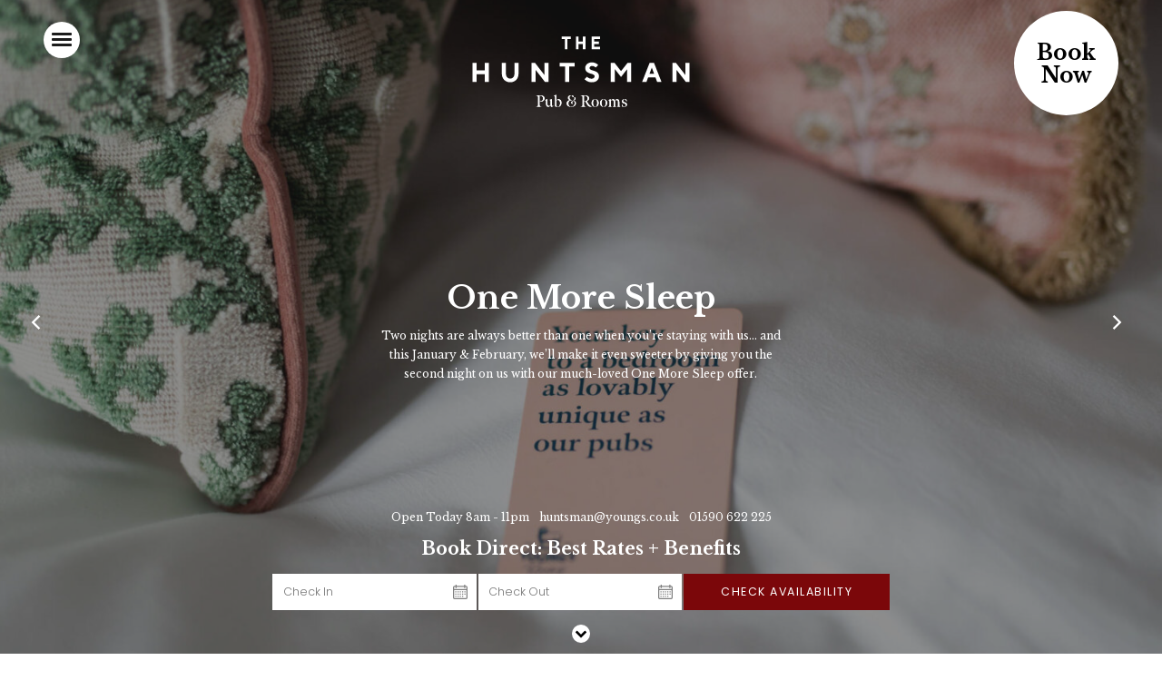

--- FILE ---
content_type: text/html; charset=UTF-8
request_url: https://www.thehuntsmanofbrockenhurst.com/bedrooms/
body_size: 713257
content:

<!DOCTYPE html>
<html lang="en-GB">

<head>

	<!-- Default Meta -->
	<title>Pub &amp; Bedrooms in the New Forest | The Huntsman of Brockenhurst</title>
	
	<meta charset="UTF-8">
	<meta http-equiv="cleartype" content="on"/>
	<meta http-equiv="x-ua-compatible" content="ie=edge">
	<meta name="msapplication-tap-highlight" content="no">
	<meta name="viewport" content="width=device-width, initial-scale=1, maximum-scale=3">
	<meta name="revisit-after" content="14 days">
	<meta name="author" content="Propeller Communications">

	<!-- Pre-fetch -->
	<link rel="dns-prefetch" href="//https://www.thehuntsmanofbrockenhurst.com">
	<link rel="dns-prefetch" href="//fonts.googleapis.com">
	<link rel="dns-prefetch" href="//cdnjs.cloudflare.com">
	<link rel="dns-prefetch" href="//js-agent.newrelic.com">
	<link rel="dns-prefetch" href="https://www.google-analytics.com">
	
	<!-- Fonts -->
	<link href="https://use.typekit.net/lvw1ljc.css" rel="stylesheet">
	<link href="https://fonts.googleapis.com/css?family=Libre+Baskerville:400,700|Poppins:300,400,600" rel="stylesheet">
	
		
		
	
	<!-- Civic -->
	<script>
		window.dataLayer = window.dataLayer || [];
		function gtag() {dataLayer.push(arguments);}
		gtag('consent', 'default', {
			'ad_storage': 'denied',
			'ad_user_data' : 'denied',
			'ad_personalization': 'denied',
			'analytics_storage': 'denied'
		});
	</script>

	<!-- Google Tag Manager -->
	<script>
	(function(w,d,s,l,i){w[l]=w[l]||[];w[l].push({'gtm.start':
	new Date().getTime(),event:'gtm.js'});var f=d.getElementsByTagName(s)[0],
	j=d.createElement(s),dl=l!='dataLayer'?'&l='+l:'';j.async=true;j.src=
	'https://www.googletagmanager.com/gtm.js?id='+i+dl;f.parentNode.insertBefore(j,f);
	})(window,document,'script','dataLayer','GTM-MF6SK63');
	</script>
	<!-- End Google Tag Manager -->

				<script defer type="text/javascript" src="//open.upperbooking.com/thehuntsmanofbrockenhurst/Booking.js"></script>
	
	    
    <script type="application/ld+json" title="Venue Information">
      {
        "@context": "http://schema.org",
        "@type": "Hotel",
        "name": "The Huntsman",
        "address": {
          "@type": "PostalAddress",
            "streetAddressLine1": "Lyndhurst Road","streetAddressLine2": "Brockenhurst","addressLocality": "Hampshire","addressRegion": "UK","postalCode": "SO42 7RH"        },
        "openingHours": [

            "Mon 08:00 - 23:00","Tues 08:00 - 23:00","Wed 08:00 - 23:00","Thur 08:00 - 23:00","Fri 08:00 - 23:00","Sat 08:00 - 23:00","Sun 08:00 - 23:00"        ],
        "telephone": "01590 622 225",        "url": "https://www.thehuntsmanofbrockenhurst.com",
                "servesCuisine": [
            "English"
        ]
      }
    </script>

  
	<style type="text/css">:root {--colour-primary: 123,7,10;--colour-primary-hex: #7b070A;--colour-secondary: 173,194,127;--colour-secondary-hex: #adc27f;--colour-tertiary: 187,185,172;--colour-tertiary-hex: #bbb9ac;}</style>	
<script>
	// Initialize global variable in order for it to be passed to the main script
	window.siteEmail = "huntsman@youngs.co.uk";
</script>


<!-- Propeller Adwords Campaign - Full Estate Booking Completion Conversion -->

	
<!-- This site is optimized with the Yoast SEO plugin v12.5.1 - https://yoast.com/wordpress/plugins/seo/ -->
<meta name="description" content="Our charming pub in the heart of Brockenhurst is home to 13 individually designed bedrooms."/>
<meta name="robots" content="max-snippet:-1, max-image-preview:large, max-video-preview:-1"/>
<link rel="canonical" href="https://www.thehuntsmanofbrockenhurst.com/bedrooms/" />
<meta property="og:locale" content="en_GB" />
<meta property="og:type" content="article" />
<meta property="og:title" content="Pub &amp; Bedrooms in the New Forest | The Huntsman of Brockenhurst" />
<meta property="og:description" content="Our charming pub in the heart of Brockenhurst is home to 13 individually designed bedrooms." />
<meta property="og:url" content="https://www.thehuntsmanofbrockenhurst.com/bedrooms/" />
<meta property="og:site_name" content="The Huntsman" />
<meta name="twitter:card" content="summary_large_image" />
<meta name="twitter:description" content="Our charming pub in the heart of Brockenhurst is home to 13 individually designed bedrooms." />
<meta name="twitter:title" content="Pub &amp; Bedrooms in the New Forest | The Huntsman of Brockenhurst" />
<script type='application/ld+json' class='yoast-schema-graph yoast-schema-graph--main'>{"@context":"https://schema.org","@graph":[{"@type":"WebSite","@id":"https://www.thehuntsmanofbrockenhurst.com/#website","url":"https://www.thehuntsmanofbrockenhurst.com/","name":"The Huntsman","potentialAction":{"@type":"SearchAction","target":"https://www.thehuntsmanofbrockenhurst.com/?s={search_term_string}","query-input":"required name=search_term_string"}},{"@type":"WebPage","@id":"https://www.thehuntsmanofbrockenhurst.com/bedrooms/#webpage","url":"https://www.thehuntsmanofbrockenhurst.com/bedrooms/","inLanguage":"en-GB","name":"Pub &amp; Bedrooms in the New Forest | The Huntsman of Brockenhurst","isPartOf":{"@id":"https://www.thehuntsmanofbrockenhurst.com/#website"},"datePublished":"2023-09-20T03:03:59+00:00","dateModified":"2026-01-23T10:45:09+00:00","description":"Our charming pub in the heart of Brockenhurst is home to 13 individually designed bedrooms."}]}</script>
<!-- / Yoast SEO plugin. -->

<link rel='dns-prefetch' href='//www.thehuntsmanofbrockenhurst.com' />
<link rel='dns-prefetch' href='//s.w.org' />
<link rel='stylesheet' id='sb_instagram_styles-css'  href='https://www.thehuntsmanofbrockenhurst.com/youngs/plugins/instagram-feed/css/sbi-styles.min.css' type='text/css' media='all' />
<link rel='stylesheet' id='general-styles-css'  href='https://www.thehuntsmanofbrockenhurst.com/youngs/themes/r15-base/assets/dist/style.css?v=1749631161&#038;ver=1749631161' type='text/css' media='all' />
<link rel='stylesheet' id='burger-styles-css'  href='https://www.thehuntsmanofbrockenhurst.com/youngs/themes/r15-base/assets/css/style.burgershack.css?v=1744254961&#038;ver=1744254961' type='text/css' media='all' />
<script type='text/javascript' src='https://www.thehuntsmanofbrockenhurst.com/youngs/plugins/youngs-acteol-forms/includes/../assets/js/acteol.min.js?cb=1698927492&#038;ver=4.9.24'></script>
<script type='text/javascript' src='https://www.thehuntsmanofbrockenhurst.com/youngs/plugins/youngs-dmn-widget/includes/../assets/js/index.js?v=1763715979&#038;ver=4.9.24'></script>
<script type='text/javascript' src='https://www.thehuntsmanofbrockenhurst.com/youngs/plugins/youngs-dmn-widget/includes/../assets/js/onPage.js?v=1763715979&#038;ver=4.9.24'></script>
<link rel="icon" href="https://www.thehuntsmanofbrockenhurst.com/youngs/uploads/sites/360/2025/05/cropped-Youngs-Pub-_-Rooms-Logos-Sqaure_The-Huntsman-32x32.png" sizes="32x32" />
<link rel="icon" href="https://www.thehuntsmanofbrockenhurst.com/youngs/uploads/sites/360/2025/05/cropped-Youngs-Pub-_-Rooms-Logos-Sqaure_The-Huntsman-192x192.png" sizes="192x192" />
<link rel="apple-touch-icon-precomposed" href="https://www.thehuntsmanofbrockenhurst.com/youngs/uploads/sites/360/2025/05/cropped-Youngs-Pub-_-Rooms-Logos-Sqaure_The-Huntsman-180x180.png" />
<meta name="msapplication-TileImage" content="https://www.thehuntsmanofbrockenhurst.com/youngs/uploads/sites/360/2025/05/cropped-Youngs-Pub-_-Rooms-Logos-Sqaure_The-Huntsman-270x270.png" />
		<style type="text/css">
		:root {
			--colour-text-book-now: #ffffff;
			--colour-text-cta: #ffffff;
		}
	</style>
</head>
<body class="page-template-default page page-id-20 bedrooms-page" itemscope itemtype="http://schema.org/WebPage">

<!-- Google Tag Manager (noscript) -->
<noscript><iframe src="https://www.googletagmanager.com/ns.html?id=GTM-MF6SK63" height="0" width="0" style="display:none;visibility:hidden"></iframe></noscript>
<!-- End Google Tag Manager (noscript) -->

<header class="header  js-header">

    <div class="toggler  js-offcanvas-toggle  js-colour-swap">
        <div class="toggler__inner">
            <span></span>
            <span></span>
            <span></span>
        </div>
    </div>

    
    <a href="/" class="header__logo   ">
                
            
        <?xml version="1.0" encoding="UTF-8"?>
<svg id="New_Logos" data-name="New Logos" xmlns="http://www.w3.org/2000/svg" viewBox="0 0 280 100">
  <defs>
    <style>
      .cls-1 {
        fill: #fff;
        stroke-width: 0px;
      }
    </style>
  </defs>
  <path class="cls-1" d="m94.04,85.83c1.56-.07,1.87-.55,1.87-2.36v-6.64c0-1.74-.22-2.29-1.87-2.36v-.1h4.16c2.12,0,4.26.58,4.26,3.14,0,1.94-1.64,3.12-3.37,3.24-.8.05-1.08-.03-1.76-.12v2.7c0,1.83.26,2.42,1.82,2.49v.1c-1.08-.03-1.64-.05-2.74-.05-1.03,0-1.36.02-2.39.05v-.1Zm6.9-8.31c0-1.86-1-3-3.57-3-.02.71-.03,1.16-.03,1.89v4.13c2.34.07,3.6-.96,3.6-3.02"/>
  <path class="cls-1" d="m109.14,85.75c-.23-.26-.33-.61-.33-1.03-.5.43-1.1.83-1.59,1.16-.27.08-.63.15-1.05.15-1.34,0-2.04-.91-2.04-2.84v-2.31c0-1.18-.17-1.43-.37-1.61l-.78-.2-.02-.07c.95-.27,1.61-.48,2.46-.76l.05.05c-.05.53-.07,1.48-.07,2.44v2.39c0,1.51.68,2.16,2.19,2.09.38-.17.78-.36,1.19-.65v-3.73c0-1.18-.17-1.43-.36-1.61l-.78-.2-.02-.07c.95-.27,1.61-.48,2.46-.76l.05.05c-.05.53-.08,1.48-.08,2.44v3.27c0,.81.18,1.33.86,1.33h.68l.02.07-1.82.71c-.28-.05-.48-.13-.65-.32"/>
  <path class="cls-1" d="m114.61,76.49v2.97c.55-.42,1.03-.78,1.59-1.13.3-.07.56-.1.95-.1,1.39,0,2.74,1.21,2.74,3.63,0,2.8-1.54,4.23-3.53,4.23-1,0-2.24-.18-3.1-.56.07-.23.1-.53.1-1.61v-7.27c0-1.21-.15-1.53-.33-1.79l-.98-.25-.02-.07c.93-.25,1.76-.5,2.62-.78l.03.05c-.05.51-.07,1.63-.07,2.67m3.9,5.71c0-2.06-.95-3.3-2.71-3.22-.43.18-.81.4-1.19.61v4.4c0,1.24.61,1.94,1.76,1.94,1.49,0,2.14-1.79,2.14-3.73"/>
  <path class="cls-1" d="m125.3,82.58c0-2.04,1.61-3.34,3.5-3.47-1.53-.4-2.21-1.16-2.21-2.41,0-1.54,1.41-2.52,3.38-2.52,1.43,0,2.34.51,2.34,1.34,0,.46-.33.7-.76.78-.15-1-.6-1.97-1.64-1.97-1.16,0-1.81.93-1.81,2.24,0,1.64,1.05,2.47,2.59,2.51l.05.13c-1.91.05-3.78,1.01-3.78,3.35,0,2.02,1.03,3.42,3.07,3.42,2.19,0,3.55-1.68,3.55-3.52,0-1.11-.33-2.32-1.46-2.32-.81,0-1.18.68-1.18,1.36,0,.51.15.98.48,1.24-.13.08-.3.12-.46.12-.58,0-1.03-.33-1.03-1.04,0-1.05,1.05-1.51,1.78-2.01,1.09-.75,1.67-1.41,1.67-2.29,0-.4-.22-.7-.5-.85.12-.15.38-.22.55-.22.63-.02,1.04.43,1.04.99,0,.66-.35,1.03-.83,1.41-.45.36-1.41.81-2.16,1.24.28-.08.55-.1.8-.1,1.58,0,2.46,1.06,2.46,2.42,0,2.27-2.16,3.7-4.73,3.7-2.74,0-4.71-1.14-4.71-3.55"/>
  <path class="cls-1" d="m139.79,85.83c1.56-.07,1.88-.55,1.88-2.36v-6.64c0-1.74-.21-2.29-1.88-2.36v-.1h4.16c2.42,0,4.41.8,4.3,3.17-.05,1.03-.83,2.17-2.31,2.64.46.86.96,1.79,1.74,2.92,1.41,2.02,2.57,2.65,3.63,2.72l-.02.1c-.46.07-.8.08-1.2.08-1.33,0-2.16-.43-2.79-1.06-.43-.43-.98-1.25-1.48-2.11-.51-.9-.8-1.41-1.23-2.22-.5,0-1.06-.02-1.53-.08v2.8c0,1.82.27,2.42,1.82,2.49v.1c-1.08-.03-1.64-.05-2.74-.05-1.03,0-1.36.02-2.39.05v-.1Zm5.99-6.02c.63-.46.95-1.19.95-2.26,0-1.68-.83-3-3.6-3.04-.02.71-.03,1.16-.03,1.89v4.01c1.18.03,2.07-.15,2.69-.61"/>
  <path class="cls-1" d="m150.91,82.13c0-2.26,1.33-3.93,3.63-3.93s3.65,1.69,3.65,3.93-1.34,3.97-3.65,3.97-3.63-1.71-3.63-3.97m5.81,0c0-2.26-.66-3.8-2.17-3.8s-2.16,1.54-2.16,3.8.65,3.83,2.16,3.83,2.17-1.58,2.17-3.83"/>
  <path class="cls-1" d="m159.6,82.13c0-2.26,1.33-3.93,3.63-3.93s3.65,1.69,3.65,3.93-1.34,3.97-3.65,3.97-3.63-1.71-3.63-3.97m5.81,0c0-2.26-.66-3.8-2.17-3.8s-2.16,1.54-2.16,3.8.65,3.83,2.16,3.83,2.17-1.58,2.17-3.83"/>
  <path class="cls-1" d="m170.55,79.54c.51-.38,1.06-.8,1.59-1.11.26-.08.66-.15.9-.15.83,0,1.39.4,1.71,1.23.56-.43.96-.73,1.53-1.08.3-.1.71-.15.98-.15,1.33,0,2.11.8,2.11,2.79v2.89c0,1.53.35,1.78,1.18,1.88v.1c-.65-.03-.86-.05-1.63-.05s-1.28.02-1.92.05v-.1c.91-.1,1.1-.38,1.1-1.91v-2.57c0-1.81-.71-2.29-2.19-2.29-.43.18-.75.35-1.11.56.1.32.18.98.18,1.46v2.82c0,1.48.12,1.81,1.05,1.92v.1c-.43-.03-.81-.05-1.61-.05s-1.06.02-1.74.05v-.1c1-.12,1.03-.5,1.03-1.96v-2.5c0-1.81-.65-2.31-1.92-2.31-.4.17-.78.36-1.2.61v4.25c0,1.53.05,1.78,1.05,1.91v.1c-.76-.03-.93-.05-1.69-.05s-1.18.02-1.94.05v-.1c.95-.08,1.33-.38,1.33-1.89v-2.74c0-1.21-.15-1.53-.33-1.79l-.98-.25-.02-.07c.83-.23,1.79-.55,2.62-.85l.03.05c-.05.36-.08.98-.08,1.24"/>
  <path class="cls-1" d="m182.82,85.88c-.61-.18-.83-.43-.86-.88-.02-.23,0-.58.08-1.61h.1c.2,1.08,1.04,2.49,2.24,2.49s1.74-.73,1.74-1.64-.66-1.31-1.69-1.56c-1.46-.36-2.32-.9-2.32-2.24s1.05-2.24,2.75-2.24c.48,0,.88.05,1.23.15.56.15.75.43.78.85.02.18.02.53.02,1.36h-.1c-.32-.86-1.04-2.19-2.07-2.19s-1.48.73-1.48,1.49c0,.85.51,1.34,1.71,1.64,1.56.38,2.29,1.08,2.29,2.27,0,1.43-1.34,2.31-2.94,2.31-.5,0-1.05-.08-1.48-.2"/>
  <path class="cls-1" d="m94.04,85.83c1.56-.07,1.87-.55,1.87-2.36v-6.64c0-1.74-.22-2.29-1.87-2.36v-.1h4.16c2.12,0,4.26.58,4.26,3.14,0,1.94-1.64,3.12-3.37,3.24-.8.05-1.08-.03-1.76-.12v2.7c0,1.83.26,2.42,1.82,2.49v.1c-1.08-.03-1.64-.05-2.74-.05-1.03,0-1.36.02-2.39.05v-.1Zm6.9-8.31c0-1.86-1-3-3.57-3-.02.71-.03,1.16-.03,1.89v4.13c2.34.07,3.6-.96,3.6-3.02"/>
  <path class="cls-1" d="m109.14,85.75c-.23-.26-.33-.61-.33-1.03-.5.43-1.1.83-1.59,1.16-.27.08-.63.15-1.05.15-1.34,0-2.04-.91-2.04-2.84v-2.31c0-1.18-.17-1.43-.37-1.61l-.78-.2-.02-.07c.95-.27,1.61-.48,2.46-.76l.05.05c-.05.53-.07,1.48-.07,2.44v2.39c0,1.51.68,2.16,2.19,2.09.38-.17.78-.36,1.19-.65v-3.73c0-1.18-.17-1.43-.36-1.61l-.78-.2-.02-.07c.95-.27,1.61-.48,2.46-.76l.05.05c-.05.53-.08,1.48-.08,2.44v3.27c0,.81.18,1.33.86,1.33h.68l.02.07-1.82.71c-.28-.05-.48-.13-.65-.32"/>
  <path class="cls-1" d="m114.61,76.49v2.97c.55-.42,1.03-.78,1.59-1.13.3-.07.56-.1.95-.1,1.39,0,2.74,1.21,2.74,3.63,0,2.8-1.54,4.23-3.53,4.23-1,0-2.24-.18-3.1-.56.07-.23.1-.53.1-1.61v-7.27c0-1.21-.15-1.53-.33-1.79l-.98-.25-.02-.07c.93-.25,1.76-.5,2.62-.78l.03.05c-.05.51-.07,1.63-.07,2.67m3.9,5.71c0-2.06-.95-3.3-2.71-3.22-.43.18-.81.4-1.19.61v4.4c0,1.24.61,1.94,1.76,1.94,1.49,0,2.14-1.79,2.14-3.73"/>
  <path class="cls-1" d="m125.3,82.58c0-2.04,1.61-3.34,3.5-3.47-1.53-.4-2.21-1.16-2.21-2.41,0-1.54,1.41-2.52,3.38-2.52,1.43,0,2.34.51,2.34,1.34,0,.46-.33.7-.76.78-.15-1-.6-1.97-1.64-1.97-1.16,0-1.81.93-1.81,2.24,0,1.64,1.05,2.47,2.59,2.51l.05.13c-1.91.05-3.78,1.01-3.78,3.35,0,2.02,1.03,3.42,3.07,3.42,2.19,0,3.55-1.68,3.55-3.52,0-1.11-.33-2.32-1.46-2.32-.81,0-1.18.68-1.18,1.36,0,.51.15.98.48,1.24-.13.08-.3.12-.46.12-.58,0-1.03-.33-1.03-1.04,0-1.05,1.05-1.51,1.78-2.01,1.09-.75,1.67-1.41,1.67-2.29,0-.4-.22-.7-.5-.85.12-.15.38-.22.55-.22.63-.02,1.04.43,1.04.99,0,.66-.35,1.03-.83,1.41-.45.36-1.41.81-2.16,1.24.28-.08.55-.1.8-.1,1.58,0,2.46,1.06,2.46,2.42,0,2.27-2.16,3.7-4.73,3.7-2.74,0-4.71-1.14-4.71-3.55"/>
  <path class="cls-1" d="m139.79,85.83c1.56-.07,1.88-.55,1.88-2.36v-6.64c0-1.74-.21-2.29-1.88-2.36v-.1h4.16c2.42,0,4.41.8,4.3,3.17-.05,1.03-.83,2.17-2.31,2.64.46.86.96,1.79,1.74,2.92,1.41,2.02,2.57,2.65,3.63,2.72l-.02.1c-.46.07-.8.08-1.2.08-1.33,0-2.16-.43-2.79-1.06-.43-.43-.98-1.25-1.48-2.11-.51-.9-.8-1.41-1.23-2.22-.5,0-1.06-.02-1.53-.08v2.8c0,1.82.27,2.42,1.82,2.49v.1c-1.08-.03-1.64-.05-2.74-.05-1.03,0-1.36.02-2.39.05v-.1Zm5.99-6.02c.63-.46.95-1.19.95-2.26,0-1.68-.83-3-3.6-3.04-.02.71-.03,1.16-.03,1.89v4.01c1.18.03,2.07-.15,2.69-.61"/>
  <path class="cls-1" d="m150.91,82.13c0-2.26,1.33-3.93,3.63-3.93s3.65,1.69,3.65,3.93-1.34,3.97-3.65,3.97-3.63-1.71-3.63-3.97m5.81,0c0-2.26-.66-3.8-2.17-3.8s-2.16,1.54-2.16,3.8.65,3.83,2.16,3.83,2.17-1.58,2.17-3.83"/>
  <path class="cls-1" d="m159.6,82.13c0-2.26,1.33-3.93,3.63-3.93s3.65,1.69,3.65,3.93-1.34,3.97-3.65,3.97-3.63-1.71-3.63-3.97m5.81,0c0-2.26-.66-3.8-2.17-3.8s-2.16,1.54-2.16,3.8.65,3.83,2.16,3.83,2.17-1.58,2.17-3.83"/>
  <path class="cls-1" d="m170.55,79.54c.51-.38,1.06-.8,1.59-1.11.26-.08.66-.15.9-.15.83,0,1.39.4,1.71,1.23.56-.43.96-.73,1.53-1.08.3-.1.71-.15.98-.15,1.33,0,2.11.8,2.11,2.79v2.89c0,1.53.35,1.78,1.18,1.88v.1c-.65-.03-.86-.05-1.63-.05s-1.28.02-1.92.05v-.1c.91-.1,1.1-.38,1.1-1.91v-2.57c0-1.81-.71-2.29-2.19-2.29-.43.18-.75.35-1.11.56.1.32.18.98.18,1.46v2.82c0,1.48.12,1.81,1.05,1.92v.1c-.43-.03-.81-.05-1.61-.05s-1.06.02-1.74.05v-.1c1-.12,1.03-.5,1.03-1.96v-2.5c0-1.81-.65-2.31-1.92-2.31-.4.17-.78.36-1.2.61v4.25c0,1.53.05,1.78,1.05,1.91v.1c-.76-.03-.93-.05-1.69-.05s-1.18.02-1.94.05v-.1c.95-.08,1.33-.38,1.33-1.89v-2.74c0-1.21-.15-1.53-.33-1.79l-.98-.25-.02-.07c.83-.23,1.79-.55,2.62-.85l.03.05c-.05.36-.08.98-.08,1.24"/>
  <path class="cls-1" d="m182.82,85.88c-.61-.18-.83-.43-.86-.88-.02-.23,0-.58.08-1.61h.1c.2,1.08,1.04,2.49,2.24,2.49s1.74-.73,1.74-1.64-.66-1.31-1.69-1.56c-1.46-.36-2.32-.9-2.32-2.24s1.05-2.24,2.75-2.24c.48,0,.88.05,1.23.15.56.15.75.43.78.85.02.18.02.53.02,1.36h-.1c-.32-.86-1.04-2.19-2.07-2.19s-1.48.73-1.48,1.49c0,.85.51,1.34,1.71,1.64,1.56.38,2.29,1.08,2.29,2.27,0,1.43-1.34,2.31-2.94,2.31-.5,0-1.05-.08-1.48-.2"/>
  <g>
    <path class="cls-1" d="m126.07,16.29v10.55h-2.59v-10.55h-3.38v-2.41h9.36v2.41h-3.38Z"/>
    <path class="cls-1" d="m134.93,13.87h2.59v5.11h4.46v-5.11h2.59v12.96h-2.59v-5.4h-4.46v5.4h-2.59v-12.96Z"/>
    <path class="cls-1" d="m159.5,13.87v2.45h-5.89v2.67h4.77v2.45h-4.77v2.95h5.89v2.45h-8.48v-12.96h8.48Z"/>
    <path class="cls-1" d="m45.36,60.44h-4.2v-7.98h-8.4v7.98h-4.2v-19.6h4.2v7.84h8.4v-7.84h4.2v19.6Z"/>
    <path class="cls-1" d="m71.54,52.46v-11.62h4.2v11.62c0,4.76-3.64,8.4-8.54,8.4s-8.54-3.64-8.54-8.4v-11.62h4.2v11.62c0,2.66,1.96,4.62,4.34,4.62s4.34-1.96,4.34-4.62Z"/>
    <path class="cls-1" d="m106.54,40.84v19.6h-3.64l-9.66-12.46v12.46h-4.2v-19.6h3.64l9.66,12.46v-12.46h4.2Z"/>
    <path class="cls-1" d="m133.42,40.84v3.78h-5.6v15.82h-4.2v-15.82h-5.6v-3.78h15.4Z"/>
    <path class="cls-1" d="m144.34,46.16c0-3.08,2.66-5.74,6.86-5.74s6.44,2.66,6.44,2.66l-2.52,2.66s-1.4-1.68-3.64-1.68c-1.68,0-2.66.98-2.66,2.1,0,3.64,9.66,1.54,9.66,8.54,0,3.5-2.66,6.16-7.42,6.16s-7.42-3.22-7.42-3.22l2.52-2.52s1.68,2.1,4.62,2.1c2.1,0,3.22-1.12,3.22-2.52,0-3.64-9.66-1.54-9.66-8.54Z"/>
    <path class="cls-1" d="m187.94,40.84h3.72v19.6h-4.2v-13.08l-6.3,8.04-6.3-7.98v13.02h-4.2v-19.6h3.78l6.72,8.54,6.78-8.54Z"/>
    <path class="cls-1" d="m209.02,55.82l-1.68,4.62h-4.48l7.7-19.6h4.48l7.7,19.6h-4.48l-1.68-4.62h-7.56Zm3.78-10.08l-2.38,6.44h4.76l-2.38-6.44Z"/>
    <path class="cls-1" d="m251.44,40.84v19.6h-3.64l-9.66-12.46v12.46h-4.2v-19.6h3.64l9.66,12.46v-12.46h4.2Z"/>
  </g>
</svg>
    </a>

    <div class="offcanvas  js-offcanvas">
    
        <div class="offcanvas__inner">

            <div class="offcanvas__container">
        
                <nav class="navigation__outer">
                    <ul class="navigation "><li class="navigation__item  navigation__item--8"><a href="https://www.thehuntsmanofbrockenhurst.com/" class="navigation__link"><img class="" src=""/><span class="title">Home</span></a></li>
<li class="navigation__item  navigation__item--10"><a href="https://www.thehuntsmanofbrockenhurst.com/food-drinks/" class="navigation__link"><img class="" src=""/><span class="title">Food &amp; Drinks</span></a></li>
<li class="navigation__item  navigation__item--parent  js-navigation-submenu-parent  navigation__item--parent--active  navigation__item--ancestor--active  navigation__item--858"><a href="#" class="navigation__link"><img class="" src=""/><span class="title">Stay With Us</span></a>
	<span class="navigation__item__icon js-item-menu"><svg width="24" height="24" viewBox="0 0 24 24" fill="none" xmlns="http://www.w3.org/2000/svg">
		<path d="M9 18L15 12L9 6" stroke="white" stroke-width="2" stroke-linecap="round" stroke-linejoin="round"/>
		</svg></span><ul class="navigation__sub-menu navigation__sub-menu--1  js-navigation-submenu">
    <li class="navigation__item--active  navigation__sub-menu__item navigation__sub-menu--1__item  navigation__item--20"><a href="https://www.thehuntsmanofbrockenhurst.com/bedrooms/" class="navigation__sub-menu__link  navigation__sub-menu--1__link"><img class="" src=""/><span class="title">Bedrooms</span></a></li>
    <li class="navigation__sub-menu__item navigation__sub-menu--1__item  navigation__item--426"><a href="https://www.thehuntsmanofbrockenhurst.com/stay-packages-offers-2/" class="navigation__sub-menu__link  navigation__sub-menu--1__link"><img class="" src=""/><span class="title">Offers</span></a></li>
    <li class="navigation__sub-menu__item navigation__sub-menu--1__item  navigation__item--451"><a href="https://www.thehuntsmanofbrockenhurst.com/a-family-friendly-hotel-in-new-forest-hampshire/" class="navigation__sub-menu__link  navigation__sub-menu--1__link"><img class="" src=""/><span class="title">Family Friendly Stays</span></a></li>
    <li class="navigation__sub-menu__item navigation__sub-menu--1__item  navigation__item--456"><a href="https://www.thehuntsmanofbrockenhurst.com/dog-friendly-hotel-in-the-new-forest-hampshire-l-the-huntsman/" class="navigation__sub-menu__link  navigation__sub-menu--1__link"><img class="" src=""/><span class="title">Dog Friendly Stays</span></a></li>
</ul>
</li>
<li class="navigation__item  navigation__item--12"><a href="https://www.thehuntsmanofbrockenhurst.com/events-celebrations/" class="navigation__link"><img class="" src=""/><span class="title">Parties &amp; Events</span></a></li>
<li class="navigation__item  navigation__item--22"><a href="https://www.thehuntsmanofbrockenhurst.com/exploreourpatch/" class="navigation__link"><img class="" src=""/><span class="title">Explore The New Forest</span></a></li>
<li class="navigation__item  navigation__item--18"><a href="https://www.thehuntsmanofbrockenhurst.com/whats-on/" class="navigation__link"><img class="" src=""/><span class="title">What&#8217;s On</span></a></li>
<li class="navigation__item  navigation__item--159"><a href="https://gifts.youngs.co.uk/" class="navigation__link"><img class="" src=""/><span class="title">Gift Vouchers</span></a></li>
<li class="navigation__item  navigation__item--152"><a href="https://www.thehuntsmanofbrockenhurst.com/contact-us/" class="navigation__link"><img class="" src=""/><span class="title">Contact Us</span></a></li>
<li class="work-with-us"><a href="https://www.youngsrecruitment.co.uk/" target="_blank" data-ga-category="Recruitment" data-ga-label="Navigation - Work With Us">Work With Us<svg width="32" height="9" xmlns="http://www.w3.org/2000/svg"><path d="M0 4.5h30.393v-1H0z"/><path d="M26.31 7.458l.708.708L31.1 4.083 27.018 0l-.708.708 3.376 3.375z"/></svg></a></li></ul>                    <div class="navigation__outer--right js-append-submenu">
                    </div>
                </nav>

                <br>
                <br>

                
            <ul class="address  list  list--unstyled">

                <li>Lyndhurst Road,&nbsp;</li><li>Brockenhurst,&nbsp;</li><li>Hampshire,&nbsp;</li><li>UK,&nbsp;</li><li>SO42 7RH</li>
            </ul>

                            
                <br>

                
			<a href="tel:01590622225" class="phone" data-ga-category="Telephone" data-ga-label="Footer">
				<span>01590 622 225</span>
			</a>

		<br>
                
			<a href="mailto:huntsman@youngs.co.uk" class="email" data-ga-category="Email" data-ga-label="Footer">
				<span>huntsman@youngs.co.uk</span>
			</a>

		
            </div>

        </div>

    </div>
    <div class="offcanvas--after  js-offcanvas-after"></div>


    <button class="header__cta  js-colour-swap  js-booking-modal-open" data-modal="booking" data-ga-category="Bookings" data-ga-label="Header - Book Now" data-ga-gtm_tag_name="GA4 - Table booking - click" data-ga-venue_name="The Huntsman" data-ga-venue_id="2690" data-ga-event="table_button" data-ga-button_location="Header" data-ga-button_text="Header - Book Now">
        <div class="inner">
            <b>Book Now</b>
        </div>
    </button>

    
<div class="booking-reminder  js-booking-reminder">

    <div class="booking-reminder__inner">

        <button class="booking-reminder__close  js-booking-reminder-close" data-modal="booking-reminder">

            <div class="booking-reminder__close-inner">

                <span>✕</span>

            </div>

        </button>

        <div class="booking-reminder__content">

            <h3 class="booking-reminder__msg  js-booking-reminder-msg">

            </h3>
        
        </div>

        <div class="booking-reminder__ctas">

            

<a href="https://www.youngshotels.co.uk/" target="_blank" class="btn  btn--secondary  js-booking-reminder-cta" data-ga-category="" data-ga-label="Finish Booking">
            Finish Booking    </a>



            <a href="https://www.youngshotels.co.uk/" target="_blank" class="booking-reminder__cta  btn">

                <b>New Booking</b>

                <svg width="32" height="9" xmlns="http://www.w3.org/2000/svg"><path d="M0 4.5h30.393v-1H0z"/><path d="M26.31 7.458l.708.708L31.1 4.083 27.018 0l-.708.708 3.376 3.375z"/></svg>
            </a>

        </div>
    
    </div>

</div>
    
    
</header>

<main class="main">

    
	<section id="hero" class="region  region--hero  region--relative  region--spacing-default  js-hero">

		<div class="hero">
						
			<div class="hero__carousel  js-hero-carousel" data-count="3">

				
					<div class="hero__slide  js-hero-slide" data-flickity-bg-lazyload="https://www.thehuntsmanofbrockenhurst.com/youngs/uploads/sites/360/2025/03/AX7A4589-HDR-1450x967.jpg">

    
        <div class="hero__overlay  hero__overlay--light"></div>

    
    
        <div class="hero__container  container  container--relative  container--xlarge">

            <div class="hero__content  hero__content--center">
            
                <span class="hero__heading  hero__heading--center  text  text--xxlarge"><b>Stay in the New Forest</b></span>

				<p class="hero__text  hero__text--center">Our 13 recently spruced-up bedrooms provide the perfect New Forest pit-stop.</p>

                
            </div>

        </div>

    
</div>
				
					<div class="hero__slide  js-hero-slide" data-flickity-bg-lazyload="https://www.thehuntsmanofbrockenhurst.com/youngs/uploads/sites/360/2025/06/The-Worplesdon-Hotel-152-1-1450x966.jpg">

    
        <div class="hero__overlay  hero__overlay--light"></div>

    
    
        <div class="hero__container  container  container--relative  container--xlarge">

            <div class="hero__content  hero__content--center">
            
                <span class="hero__heading  hero__heading--center  text  text--xxlarge"><b>One More Sleep</b></span>

				<p class="hero__text  hero__text--center">Two nights are always better than one when you’re staying with us… and this January & February, we’ll make it even sweeter by giving you the second night on us with our much-loved One More Sleep offer.

</p>

                
            </div>

        </div>

    
</div>
				
					<div class="hero__slide  js-hero-slide" data-flickity-bg-lazyload="https://www.thehuntsmanofbrockenhurst.com/youngs/uploads/sites/360/2025/03/AX7A4987-HDR-1450x967.jpg">

    
        <div class="hero__overlay  hero__overlay--light"></div>

    
    
        <div class="hero__container  container  container--relative  container--xlarge">

            <div class="hero__content  hero__content--center">
            
                <span class="hero__heading  hero__heading--center  text  text--xxlarge"><b>Drink, Dine & Unwind</b></span>

				<p class="hero__text  hero__text--center">Our topped-up two-night winter stay package. Bed and breakfast, dinner on one night, and two complimentary cocktails, the Sour Cherry Cuba Libre or Espresso Martini on us. Available for stays until 31st March 2026.</p>

                
            </div>

        </div>

    
</div>
				
			</div>

			
				<ul class="hero__details  hero__details--alt  list  list--unstyled  text  text--small">
					<li>
												Open Today 8am - 11pm					</li>
					<li>
			<a href="mailto:huntsman@youngs.co.uk" class="email" data-ga-category="Email" data-ga-label="Region (Hero) - Venue Details">
				<span>huntsman@youngs.co.uk</span>
			</a>

		</li>
					<li>
			<a href="tel:01590622225" class="phone" data-ga-category="Telephone" data-ga-label="Region (Hero) - Venue Details">
				<span>01590 622 225</span>
			</a>

		</li>
				</ul>

			
			
				<div class="hero__form  hero__form--room">
				
					<div class="container  container--small">

						<span class="h2  text  text--center">Book Direct: Best Rates + Benefits</span>
					
						
<form action="https://www.youngshotels.co.uk/book/stay/guests" method="get" id="pr-form" class="form  pr-form" name="pr">

    <fieldset class="fieldset">

        <div class="fieldset__inner fieldset__inner--close  fieldset__inner--align-items-end">
       
                        <input type="hidden" name="hotelCode" id="hotelCode" value="" />

            <div class="field  field--close  field--no-margin  field--thinner  field--check-in">

                <div class="field__inner">

                    <input name="checkin" type="text" id="pr-checkin" class="input  input--text  input--full  input--calendar-no-zoom  input--thinner  input--secondary  js-input-calendar" placeholder="Check In" data-linked="pr-checkout" data-min-date="2026-01-31" required>

                </div>

            </div>

            <div class="field  field--close  field--no-margin  field--thinner  field--check-out">

                <div class="field__inner">

                    <input name="checkout" type="text" id="pr-checkout" class="input  input--text  input--full  input--calendar-no-zoom  input--thinner  input--secondary  js-input-calendar  js-input-calendar-linked" placeholder="Check Out" data-linked="pr-checkout" data-min-date="2026-01-31" required>

                </div>

            </div>

            <div class="field  field--close  field--no-margin  field--thinner  field--submit">

                <div class="field__inner">

                    <button type="submit" class="btn  btn--primary  btn--submit-room  btn--full-width" data-ga-category="Booking" data-ga-label="Check Availability">Check Availability</button>

                </div>

            </div>

        </div>

    </fieldset>

</form>
					</div>

				</div>

			
			
		</div>

		<div class="close-image" style=" background-image: url('https://www.thehuntsmanofbrockenhurst.com/youngs/themes/r15-base/assets/dist/img/closed.svg');"></div>

		<a class="hero__scroll  js-scroll" data-scroll="next">
			<svg viewBox="0 0 382 382" xmlns="http://www.w3.org/2000/svg"><g fill="none" fill-rule="evenodd"><circle fill="#FFF" cx="191" cy="191" r="191"/><path d="M303.5 167.5l-106 106c-2 1.5-4 2.5-6.5 2.5s-4.5-1-6.5-2.5l-106-106c-1.5-2-2.5-4-2.5-6.5s1-5 2.5-6.5l24-23.5c1.5-2 3.5-3 6-3s5 1 6.5 3l76 75.5 76-75.5c1.5-2 4-3 6.5-3s4.5 1 6 3l24 23.5c1.5 1.5 2.5 4 2.5 6.5s-1 4.5-2.5 6.5z" fill="#000" fill-rule="nonzero"/></g></svg>		</a>

	</section>


<section class="region  region--content  content--wrapper  region--spacing-default" data-scroll-target="content" style="">

	<div class="container  container--xlarge  container--relative  container--index container--new">

		<div class="container  container--medium">

			<div class="content">

				
					<h1 style="text-align: center;"><strong> Comfy Rooms in Brockenhurst, New Forest</strong></h1>
<p style="text-align: center;">Our charming pub is the perfect countryside pit-stop in the heart of the picturesque New Forest. Our 13 newly refurbished bedrooms ooze character and charm, with a modern twist and pretty little touches.</p>
<p style="text-align: center;"><span style="font-weight: 400;">4 of our boutique-y bedrooms sit just above the pub, while the rest of our rooms are nestled in our private courtyard on the ground floor. </span><span style="font-weight: 400;">You&#8217;re in for a good nights sleep no matter where you bed down. And don&#8217;t be surprised if you spot a pony trotting past your window at the crack of dawn (or any time, in fact), they love a wild wonder.</span></p>
<p style="text-align: center;">After a day of exploring the New Forest&#8217;s must-sees, you can retreat to the pub for a tipple (or two), delicious meal and a refreshingly good nights sleep (which is ever-so conveniently just a few steps away).</p>

				
				
                    <div class="btns  btns--center" data-count="1">

						
                            

<a href="#"  class="btn  btn--primary " data-prevent-default="true" onClick="event.preventDefault(); Booking.Open()" " data-ga-category="Region (Hero)" data-ga-label="Book your stay">
            Book your stay    </a>



                        
                    </div>

                
			

			</div>

		</div>

		
	</div>

</section>

<section style="--book-direct-color: #ebe3e0; color: " class="region  region--book-direct book-direct__region js-autoheight region--spacing-default  "  data-new-style="false">
	<div class="book-direct__background" style="background-color: var(--book-direct-color);opacity: 55%;"></div>
	
	
	<div class="container container--xlarge">
				<div class="book-direct__section-heading">
							<h2 class="book-direct__section-title ">
					You benefit when you Book Direct
									</h2>
			
			
				<p  class="book-direct__section-sub-title">
					If you book with us, you really do make our day.				</p>	
			
					</div>
			</div>

		
			<div class="container book-direct__container container--xlarge js-offers-slider">
						<div class="book-direct js-offers-card-slider" data-item="3">
									<div class="book-direct__item">
						<img data-src="https://www.thehuntsmanofbrockenhurst.com/youngs/uploads/sites/360/2024/02/YOU_1585_BookDirect_PIllow_Navy-1-land.png" alt="" class="book-direct__img" />
						<h2 data-hgroup="book-direct-title" class="book-direct__title">
							<span>Always the very<br>best rates </span>
						</h2>
						<div data-hgroup="book-direct-content" class="book-direct__content">
							<p>Hands down the best rate around. There&#8217;s no cheaper rate to be found.</p>
						</div>
					</div>
									<div class="book-direct__item">
						<img data-src="https://www.thehuntsmanofbrockenhurst.com/youngs/uploads/sites/360/2024/02/YOU_1585_BookDirect_Radio_Navy-1.png" alt="" class="book-direct__img" />
						<h2 data-hgroup="book-direct-title" class="book-direct__title">
							<span>Later than usual<br>check-out*</span>
						</h2>
						<div data-hgroup="book-direct-content" class="book-direct__content">
							<p>1pm check-out. It&#8217;s the stuff dream stays are made of.</p>
						</div>
					</div>
									<div class="book-direct__item">
						<img data-src="https://www.thehuntsmanofbrockenhurst.com/youngs/uploads/sites/360/2024/02/YOU_1585_BookDirect_Bath_Navy-100-land.png" alt="" class="book-direct__img" />
						<h2 data-hgroup="book-direct-title" class="book-direct__title">
							<span>First dibs on even<br>better rooms*</span>
						</h2>
						<div data-hgroup="book-direct-content" class="book-direct__content">
							<p>If there’s a better room available when you arrive, a sweet upgrade is all yours.</p>
						</div>
					</div>
							</div>
					</div>
					<br>
			<div style="text-align: center;" class="container container--xlarge">
				<p  class="book-direct__section-sub-title">
					*Subject to availability				</p>        
			</div>
			</section>
<section class="region  region--spaces  region--spacing-default" data-scroll-target="spaces">

	<div class="container  container--xlarge">

		<div class="spaces__new js-spaces" data-new-spaces="true">

			<div class="spaces__new__loader  js-spaces-loader">

			</div>

			
				<h2 class="spaces__new__heading">

					Our Bedrooms...						
				</h2>

			
			
					<div class="spaces__new__navigation">

						<div class="spaces__new__navigation-inner">

							
							<ul class="spaces__new__nav-list js-nav-slider" data-current-index='1'>

							
							
								
								<li class="spaces__new__nav-item  js-spaces-nav-item  is-active" data-slug="deluxe-double" data-index='1'>

									Comfy
								</li>

								
							
								
								<li class="spaces__new__nav-item  js-spaces-nav-item" data-slug="superior-double" data-index='2'>

									Bigger Comfy
								</li>

								
							
								
								<li class="spaces__new__nav-item  js-spaces-nav-item" data-slug="family-room" data-index='3'>

									Family Comfy
								</li>

								
							
								
								<li class="spaces__new__nav-item  js-spaces-nav-item" data-slug="feature-comfy" data-index='4'>

									Feature Comfy
								</li>

								
							
							</ul>
							
															<div class="spaces__new__navigation-controls">
									<button class="nav-control-next js-nav-control-next">
										<svg width="16" height="27" fill="none" xmlns="http://www.w3.org/2000/svg"><path d="M0 2.34L2.365 0 16 13.5 2.365 27 0 24.66 11.277 13.5 0 2.34z" fill="#fff"/></svg>									</button>

									<button class="nav-control-prev js-nav-control-prev">
										<svg width="16" height="27" fill="none" xmlns="http://www.w3.org/2000/svg"><path d="M16 24.66L13.635 27 0 13.5 13.635 0 16 2.34 4.723 13.5 16 24.66z" fill="#fff"/></svg>									</button>
								</div>
							
						</div>

					</div>

					
					
						
						<div class="spaces__new__inner  js-spaces-inner  is-active" data-slug="deluxe-double">

							<div class="spaces__new__slider-wrapper">
																	<img data-src="../../../youngs/themes/r15-base/assets/dist/img/book-direct.png" alt="Book Direct" class="spaces__new__book-direct" />
								
								<div class="spaces__new__slider  js-spaces-slider">

									
										
										<div class="spaces__new__slide">

											<div class="spaces__new__background  background">
				                                    
							                    <div class="background__plc" style="background-image: url('https://www.thehuntsmanofbrockenhurst.com/youngs/uploads/sites/360/2025/03/AX7A4335-HDR-Edit-12x8.jpg');"></div>
							                    <div class="background__obj  background__obj--f-trans  bg-will-be-replaced bg-is-loaded" style="background-image: url('https://www.thehuntsmanofbrockenhurst.com/youngs/uploads/sites/360/2025/03/AX7A4335-HDR-Edit-1024x682.jpg')"></div>

							                </div>

										</div>

									
										
										<div class="spaces__new__slide">

											<div class="spaces__new__background  background">
				                                    
							                    <div class="background__plc" style="background-image: url('https://www.thehuntsmanofbrockenhurst.com/youngs/uploads/sites/360/2023/09/AX7A4254-HDR-Edit-12x8.jpg');"></div>
							                    <div class="background__obj  background__obj--f-trans  bg-will-be-replaced bg-is-loaded" style="background-image: url('https://www.thehuntsmanofbrockenhurst.com/youngs/uploads/sites/360/2023/09/AX7A4254-HDR-Edit-1024x682.jpg')"></div>

							                </div>

										</div>

									
										
										<div class="spaces__new__slide">

											<div class="spaces__new__background  background">
				                                    
							                    <div class="background__plc" style="background-image: url('https://www.thehuntsmanofbrockenhurst.com/youngs/uploads/sites/360/2025/03/AX7A4320-HDR-Edit-12x8.jpg');"></div>
							                    <div class="background__obj  background__obj--f-trans  bg-will-be-replaced bg-is-loaded" style="background-image: url('https://www.thehuntsmanofbrockenhurst.com/youngs/uploads/sites/360/2025/03/AX7A4320-HDR-Edit-1024x683.jpg')"></div>

							                </div>

										</div>

									
								</div>

								
									<div class="spaces__new__controls  js-spaces-controls">

										<div class="spaces__new__previous  js-spaces-previous">
																							<svg width="16" height="27" fill="none" xmlns="http://www.w3.org/2000/svg"><path d="M16 24.66L13.635 27 0 13.5 13.635 0 16 2.34 4.723 13.5 16 24.66z" fill="#fff"/></svg>											
										</div>

										<div class="spaces__new__next  js-spaces-next">

																							<svg width="16" height="27" fill="none" xmlns="http://www.w3.org/2000/svg"><path d="M0 2.34L2.365 0 16 13.5 2.365 27 0 24.66 11.277 13.5 0 2.34z" fill="#fff"/></svg>											
										</div>

									</div>

								
							</div>

							<div class="spaces__new__content">

								<div class="spaces__new__text">

									<p>Perfectly sized rooms for two, found on the first floor above the pub or out in the Stable block.</p>
<p>All feature an uber-comfy bed, ensuite bath or shower, a Nespresso coffee machine, and hairdryer.</p>

																														<div class="btns  spaces__new__ctas  spaces__new__ctas--alternate">
										
											
												

<a href="#"  class="btn  btn--primary " data-prevent-default="true" onClick="event.preventDefault(); Booking.Open({RoomID:278192})" " data-ga-category="Region (Hero)" data-ga-label="Book now">
            Book now    </a>



											
										</div>

									
									
			                    </div>

								
									<div class="spaces__new__icons">

										
											<div class="spaces__new__icon">

												<div class="spaces__new__icon-image" style="background-image: url('https://www.thehuntsmanofbrockenhurst.com/youngs/uploads/sites/360/2023/09/snack_basket-272x300-150x150.png');">

												</div>

												<span>

													Snack Basket
												</span>

											</div>

										
											<div class="spaces__new__icon">

												<div class="spaces__new__icon-image" style="background-image: url('https://www.thehuntsmanofbrockenhurst.com/youngs/uploads/sites/360/2023/09/nespreso_machine-272x300-150x150.png');">

												</div>

												<span>

													Nespresso Machine
												</span>

											</div>

										
											<div class="spaces__new__icon">

												<div class="spaces__new__icon-image" style="background-image: url('https://www.thehuntsmanofbrockenhurst.com/youngs/uploads/sites/360/2023/09/working_space-272x300-150x150.png');">

												</div>

												<span>

													Working Space
												</span>

											</div>

										
											<div class="spaces__new__icon">

												<div class="spaces__new__icon-image" style="background-image: url('https://www.thehuntsmanofbrockenhurst.com/youngs/uploads/sites/360/2023/09/wifi-272x300-150x150.png');">

												</div>

												<span>

													Complimentary Wi-Fi
												</span>

											</div>

										
									</div>

								
							</div>

						</div>

						
					
						
						<div class="spaces__new__inner  js-spaces-inner is-animating" data-slug="superior-double">

							<div class="spaces__new__slider-wrapper">
																	<img data-src="../../../youngs/themes/r15-base/assets/dist/img/book-direct.png" alt="Book Direct" class="spaces__new__book-direct" />
								
								<div class="spaces__new__slider  js-spaces-slider">

									
										
										<div class="spaces__new__slide">

											<div class="spaces__new__background  background">
				                                    
							                    <div class="background__plc" style="background-image: url('https://www.thehuntsmanofbrockenhurst.com/youngs/uploads/sites/360/2023/09/AX7A4411-HDR-Edit-12x8.jpg');"></div>
							                    <div class="background__obj  background__obj--f-trans  bg-will-be-replaced bg-is-loaded" style="background-image: url('https://www.thehuntsmanofbrockenhurst.com/youngs/uploads/sites/360/2023/09/AX7A4411-HDR-Edit-1024x683.jpg')"></div>

							                </div>

										</div>

									
										
										<div class="spaces__new__slide">

											<div class="spaces__new__background  background">
				                                    
							                    <div class="background__plc" style="background-image: url('https://www.thehuntsmanofbrockenhurst.com/youngs/uploads/sites/360/2025/03/AX7A4589-HDR-12x8.jpg');"></div>
							                    <div class="background__obj  background__obj--f-trans  bg-will-be-replaced bg-is-loaded" style="background-image: url('https://www.thehuntsmanofbrockenhurst.com/youngs/uploads/sites/360/2025/03/AX7A4589-HDR-1024x683.jpg')"></div>

							                </div>

										</div>

									
										
										<div class="spaces__new__slide">

											<div class="spaces__new__background  background">
				                                    
							                    <div class="background__plc" style="background-image: url('https://www.thehuntsmanofbrockenhurst.com/youngs/uploads/sites/360/2023/09/AX7A4381-HDR-Edit-12x8.jpg');"></div>
							                    <div class="background__obj  background__obj--f-trans  bg-will-be-replaced bg-is-loaded" style="background-image: url('https://www.thehuntsmanofbrockenhurst.com/youngs/uploads/sites/360/2023/09/AX7A4381-HDR-Edit-1024x683.jpg')"></div>

							                </div>

										</div>

									
								</div>

								
									<div class="spaces__new__controls  js-spaces-controls">

										<div class="spaces__new__previous  js-spaces-previous">
																							<svg width="16" height="27" fill="none" xmlns="http://www.w3.org/2000/svg"><path d="M16 24.66L13.635 27 0 13.5 13.635 0 16 2.34 4.723 13.5 16 24.66z" fill="#fff"/></svg>											
										</div>

										<div class="spaces__new__next  js-spaces-next">

																							<svg width="16" height="27" fill="none" xmlns="http://www.w3.org/2000/svg"><path d="M0 2.34L2.365 0 16 13.5 2.365 27 0 24.66 11.277 13.5 0 2.34z" fill="#fff"/></svg>											
										</div>

									</div>

								
							</div>

							<div class="spaces__new__content">

								<div class="spaces__new__text">

									<p>Our comfy rooms &#8211; but bigger, found out in the Stable block and above the pub.</p>
<p>All feature an uber-comfy bed, ensuite bath or shower, a Nespresso coffee machine, and hairdryer.</p>

																														<div class="btns  spaces__new__ctas  spaces__new__ctas--alternate">
										
											
												

<a href="#"  class="btn  btn--primary " data-prevent-default="true" onClick="event.preventDefault(); Booking.Open({RoomID:278194})" " data-ga-category="Region (Hero)" data-ga-label="BOOK NOW">
            BOOK NOW    </a>



											
										</div>

									
									
			                    </div>

								
									<div class="spaces__new__icons">

										
											<div class="spaces__new__icon">

												<div class="spaces__new__icon-image" style="background-image: url('https://www.thehuntsmanofbrockenhurst.com/youngs/uploads/sites/360/2023/09/snack_basket-272x300-150x150.png');">

												</div>

												<span>

													Snack Basket
												</span>

											</div>

										
											<div class="spaces__new__icon">

												<div class="spaces__new__icon-image" style="background-image: url('https://www.thehuntsmanofbrockenhurst.com/youngs/uploads/sites/360/2023/09/nespreso_machine-272x300-150x150.png');">

												</div>

												<span>

													Nespresso Machine
												</span>

											</div>

										
											<div class="spaces__new__icon">

												<div class="spaces__new__icon-image" style="background-image: url('https://www.thehuntsmanofbrockenhurst.com/youngs/uploads/sites/360/2023/09/dog_friendly-272x300-150x150.png');">

												</div>

												<span>

													Dog Friendly 
												</span>

											</div>

										
											<div class="spaces__new__icon">

												<div class="spaces__new__icon-image" style="background-image: url('https://www.thehuntsmanofbrockenhurst.com/youngs/uploads/sites/360/2023/09/working_space-272x300-150x150.png');">

												</div>

												<span>

													Working Space
												</span>

											</div>

										
											<div class="spaces__new__icon">

												<div class="spaces__new__icon-image" style="background-image: url('https://www.thehuntsmanofbrockenhurst.com/youngs/uploads/sites/360/2023/09/wifi-272x300-150x150.png');">

												</div>

												<span>

													Complimentary Wi-Fi
												</span>

											</div>

										
									</div>

								
							</div>

						</div>

						
					
						
						<div class="spaces__new__inner  js-spaces-inner is-animating" data-slug="family-room">

							<div class="spaces__new__slider-wrapper">
																	<img data-src="../../../youngs/themes/r15-base/assets/dist/img/book-direct.png" alt="Book Direct" class="spaces__new__book-direct" />
								
								<div class="spaces__new__slider  js-spaces-slider">

									
										
										<div class="spaces__new__slide">

											<div class="spaces__new__background  background">
				                                    
							                    <div class="background__plc" style="background-image: url('https://www.thehuntsmanofbrockenhurst.com/youngs/uploads/sites/360/2023/09/AX7A4987-HDR-12x8.jpg');"></div>
							                    <div class="background__obj  background__obj--f-trans  bg-will-be-replaced bg-is-loaded" style="background-image: url('https://www.thehuntsmanofbrockenhurst.com/youngs/uploads/sites/360/2023/09/AX7A4987-HDR-1024x683.jpg')"></div>

							                </div>

										</div>

									
										
										<div class="spaces__new__slide">

											<div class="spaces__new__background  background">
				                                    
							                    <div class="background__plc" style="background-image: url('https://www.thehuntsmanofbrockenhurst.com/youngs/uploads/sites/360/2023/09/AX7A4937-HDR-Edit-12x8.jpg');"></div>
							                    <div class="background__obj  background__obj--f-trans  bg-will-be-replaced bg-is-loaded" style="background-image: url('https://www.thehuntsmanofbrockenhurst.com/youngs/uploads/sites/360/2023/09/AX7A4937-HDR-Edit-1024x683.jpg')"></div>

							                </div>

										</div>

									
										
										<div class="spaces__new__slide">

											<div class="spaces__new__background  background">
				                                    
							                    <div class="background__plc" style="background-image: url('https://www.thehuntsmanofbrockenhurst.com/youngs/uploads/sites/360/2023/09/AX7A4930-HDR-Edit-12x8.jpg');"></div>
							                    <div class="background__obj  background__obj--f-trans  bg-will-be-replaced bg-is-loaded" style="background-image: url('https://www.thehuntsmanofbrockenhurst.com/youngs/uploads/sites/360/2023/09/AX7A4930-HDR-Edit-1024x683.jpg')"></div>

							                </div>

										</div>

									
								</div>

								
									<div class="spaces__new__controls  js-spaces-controls">

										<div class="spaces__new__previous  js-spaces-previous">
																							<svg width="16" height="27" fill="none" xmlns="http://www.w3.org/2000/svg"><path d="M16 24.66L13.635 27 0 13.5 13.635 0 16 2.34 4.723 13.5 16 24.66z" fill="#fff"/></svg>											
										</div>

										<div class="spaces__new__next  js-spaces-next">

																							<svg width="16" height="27" fill="none" xmlns="http://www.w3.org/2000/svg"><path d="M0 2.34L2.365 0 16 13.5 2.365 27 0 24.66 11.277 13.5 0 2.34z" fill="#fff"/></svg>											
										</div>

									</div>

								
							</div>

							<div class="spaces__new__content">

								<div class="spaces__new__text">

									<p>A two-room bedroom that&#8217;s perfectly suited to families &#8211; with a king sized bed in the main bedroom and twin beds in the second room.</p>
<p>Complete with a large bathroom with ensuite bath and separate walk-in shower, a Nespresso coffee machine and hairdryer.</p>
<p><em>* If the family room is unavailable, we can offer an alternative option of two rooms connected by an internal corridor door, subject to availability. Please get in touch with the team to discuss.</em></p>

																														<div class="btns  spaces__new__ctas  spaces__new__ctas--alternate">
										
											
												

<a href="#"  class="btn  btn--primary " data-prevent-default="true" onClick="event.preventDefault(); Booking.Open({RoomID:278198})" " data-ga-category="Region (Hero)" data-ga-label="BOOK NOW">
            BOOK NOW    </a>



											
										</div>

									
									
			                    </div>

								
									<div class="spaces__new__icons">

										
											<div class="spaces__new__icon">

												<div class="spaces__new__icon-image" style="background-image: url('https://www.thehuntsmanofbrockenhurst.com/youngs/uploads/sites/360/2023/09/snack_basket-272x300-150x150.png');">

												</div>

												<span>

													Snack Basket
												</span>

											</div>

										
											<div class="spaces__new__icon">

												<div class="spaces__new__icon-image" style="background-image: url('https://www.thehuntsmanofbrockenhurst.com/youngs/uploads/sites/360/2023/09/nespreso_machine-272x300-150x150.png');">

												</div>

												<span>

													Nespresso Machine
												</span>

											</div>

										
											<div class="spaces__new__icon">

												<div class="spaces__new__icon-image" style="background-image: url('https://www.thehuntsmanofbrockenhurst.com/youngs/uploads/sites/360/2023/09/family_friendly-272x300-150x150.png');">

												</div>

												<span>

													Family Friendly
												</span>

											</div>

										
											<div class="spaces__new__icon">

												<div class="spaces__new__icon-image" style="background-image: url('https://www.thehuntsmanofbrockenhurst.com/youngs/uploads/sites/360/2023/09/working_space-272x300-150x150.png');">

												</div>

												<span>

													Working Space
												</span>

											</div>

										
											<div class="spaces__new__icon">

												<div class="spaces__new__icon-image" style="background-image: url('https://www.thehuntsmanofbrockenhurst.com/youngs/uploads/sites/360/2023/09/wifi-272x300-150x150.png');">

												</div>

												<span>

													Complimentary Wi-Fi
												</span>

											</div>

										
									</div>

								
							</div>

						</div>

						
					
						
						<div class="spaces__new__inner  js-spaces-inner is-animating" data-slug="feature-comfy">

							<div class="spaces__new__slider-wrapper">
																	<img data-src="../../../youngs/themes/r15-base/assets/dist/img/book-direct.png" alt="Book Direct" class="spaces__new__book-direct" />
								
								<div class="spaces__new__slider  js-spaces-slider">

									
										
										<div class="spaces__new__slide">

											<div class="spaces__new__background  background">
				                                    
							                    <div class="background__plc" style="background-image: url('https://www.thehuntsmanofbrockenhurst.com/youngs/uploads/sites/360/2023/09/AX7A4779-HDR-Edit-12x8.jpg');"></div>
							                    <div class="background__obj  background__obj--f-trans  bg-will-be-replaced bg-is-loaded" style="background-image: url('https://www.thehuntsmanofbrockenhurst.com/youngs/uploads/sites/360/2023/09/AX7A4779-HDR-Edit-1024x683.jpg')"></div>

							                </div>

										</div>

									
										
										<div class="spaces__new__slide">

											<div class="spaces__new__background  background">
				                                    
							                    <div class="background__plc" style="background-image: url('https://www.thehuntsmanofbrockenhurst.com/youngs/uploads/sites/360/2023/09/AX7A4737-HDR-Edit-12x8.jpg');"></div>
							                    <div class="background__obj  background__obj--f-trans  bg-will-be-replaced bg-is-loaded" style="background-image: url('https://www.thehuntsmanofbrockenhurst.com/youngs/uploads/sites/360/2023/09/AX7A4737-HDR-Edit-1024x682.jpg')"></div>

							                </div>

										</div>

									
										
										<div class="spaces__new__slide">

											<div class="spaces__new__background  background">
				                                    
							                    <div class="background__plc" style="background-image: url('https://www.thehuntsmanofbrockenhurst.com/youngs/uploads/sites/360/2023/09/AX7A4692-HDR-Edit-12x8.jpg');"></div>
							                    <div class="background__obj  background__obj--f-trans  bg-will-be-replaced bg-is-loaded" style="background-image: url('https://www.thehuntsmanofbrockenhurst.com/youngs/uploads/sites/360/2023/09/AX7A4692-HDR-Edit-1024x682.jpg')"></div>

							                </div>

										</div>

									
										
										<div class="spaces__new__slide">

											<div class="spaces__new__background  background">
				                                    
							                    <div class="background__plc" style="background-image: url('https://www.thehuntsmanofbrockenhurst.com/youngs/uploads/sites/360/2023/09/AX7A4830-HDR-Edit-12x8.jpg');"></div>
							                    <div class="background__obj  background__obj--f-trans  bg-will-be-replaced bg-is-loaded" style="background-image: url('https://www.thehuntsmanofbrockenhurst.com/youngs/uploads/sites/360/2023/09/AX7A4830-HDR-Edit-1024x683.jpg')"></div>

							                </div>

										</div>

									
								</div>

								
									<div class="spaces__new__controls  js-spaces-controls">

										<div class="spaces__new__previous  js-spaces-previous">
																							<svg width="16" height="27" fill="none" xmlns="http://www.w3.org/2000/svg"><path d="M16 24.66L13.635 27 0 13.5 13.635 0 16 2.34 4.723 13.5 16 24.66z" fill="#fff"/></svg>											
										</div>

										<div class="spaces__new__next  js-spaces-next">

																							<svg width="16" height="27" fill="none" xmlns="http://www.w3.org/2000/svg"><path d="M0 2.34L2.365 0 16 13.5 2.365 27 0 24.66 11.277 13.5 0 2.34z" fill="#fff"/></svg>											
										</div>

									</div>

								
							</div>

							<div class="spaces__new__content">

								<div class="spaces__new__text">

									<p>Our biggest (and some might say, the best) room in the house. Found just above the pub, our feature comfy boasts a super-king bed, a dedicated chill-out space (perfect for lounging) and a separate shower and fancy freestanding bathtub.</p>
<p>Complete with an uber-comfy bed, Nespresso coffee machine, and hairdryer.</p>

																														<div class="btns  spaces__new__ctas  spaces__new__ctas--alternate">
										
											
												

<a href="#"  class="btn  btn--primary " data-prevent-default="true" onClick="event.preventDefault(); Booking.Open({RoomID:278196})" " data-ga-category="Region (Hero)" data-ga-label="BOOK NOW">
            BOOK NOW    </a>



											
										</div>

									
									
			                    </div>

								
									<div class="spaces__new__icons">

										
											<div class="spaces__new__icon">

												<div class="spaces__new__icon-image" style="background-image: url('https://www.thehuntsmanofbrockenhurst.com/youngs/uploads/sites/360/2023/09/snack_basket-272x300-150x150.png');">

												</div>

												<span>

													Snack Basket
												</span>

											</div>

										
											<div class="spaces__new__icon">

												<div class="spaces__new__icon-image" style="background-image: url('https://www.thehuntsmanofbrockenhurst.com/youngs/uploads/sites/360/2023/09/nespreso_machine-272x300-150x150.png');">

												</div>

												<span>

													Nespresso Machine
												</span>

											</div>

										
											<div class="spaces__new__icon">

												<div class="spaces__new__icon-image" style="background-image: url('https://www.thehuntsmanofbrockenhurst.com/youngs/uploads/sites/360/2023/09/dog_friendly-272x300-150x150.png');">

												</div>

												<span>

													Dog Friendly 
												</span>

											</div>

										
											<div class="spaces__new__icon">

												<div class="spaces__new__icon-image" style="background-image: url('https://www.thehuntsmanofbrockenhurst.com/youngs/uploads/sites/360/2023/09/working_space-272x300-150x150.png');">

												</div>

												<span>

													Working Space
												</span>

											</div>

										
											<div class="spaces__new__icon">

												<div class="spaces__new__icon-image" style="background-image: url('https://www.thehuntsmanofbrockenhurst.com/youngs/uploads/sites/360/2023/09/wifi-272x300-150x150.png');">

												</div>

												<span>

													Complimentary Wi-Fi
												</span>

											</div>

										
									</div>

								
							</div>

						</div>

						
					
			
		</div>

	</div>

</section>
<section class="region  region--gallery  region--spacing-default">

	
	<div class="container  container--full">

		<div class="gallery  js-gallery">

			
				<div class="gallery__slider  js-gallery-slider">

					
						<div class="gallery__slide">

							<div class="gallery__background  background">
			                                    
			                    <div class="background__plc" style="background-image: url('https://www.thehuntsmanofbrockenhurst.com/youngs/uploads/sites/360/2025/03/AX7A4987-HDR-1200x800.jpg');"></div>
			                    <div class="background__obj" data-bg="https://www.thehuntsmanofbrockenhurst.com/youngs/uploads/sites/360/2025/03/AX7A4987-HDR-1200x800.jpg"></div>

			                </div>

			            </div>

					
						<div class="gallery__slide">

							<div class="gallery__background  background">
			                                    
			                    <div class="background__plc" style="background-image: url('https://www.thehuntsmanofbrockenhurst.com/youngs/uploads/sites/360/2024/05/hotel-breakfast-2024-49-1200x800.jpg');"></div>
			                    <div class="background__obj" data-bg="https://www.thehuntsmanofbrockenhurst.com/youngs/uploads/sites/360/2024/05/hotel-breakfast-2024-49-1200x800.jpg"></div>

			                </div>

			            </div>

					
						<div class="gallery__slide">

							<div class="gallery__background  background">
			                                    
			                    <div class="background__plc" style="background-image: url('https://www.thehuntsmanofbrockenhurst.com/youngs/uploads/sites/360/2025/03/AX7A4444-HDR-Edit-1200x800.jpg');"></div>
			                    <div class="background__obj" data-bg="https://www.thehuntsmanofbrockenhurst.com/youngs/uploads/sites/360/2025/03/AX7A4444-HDR-Edit-1200x800.jpg"></div>

			                </div>

			            </div>

					
						<div class="gallery__slide">

							<div class="gallery__background  background">
			                                    
			                    <div class="background__plc" style="background-image: url('https://www.thehuntsmanofbrockenhurst.com/youngs/uploads/sites/360/2025/03/AX7A4586-HDR-Edit-1200x800.jpg');"></div>
			                    <div class="background__obj" data-bg="https://www.thehuntsmanofbrockenhurst.com/youngs/uploads/sites/360/2025/03/AX7A4586-HDR-Edit-1200x800.jpg"></div>

			                </div>

			            </div>

					
						<div class="gallery__slide">

							<div class="gallery__background  background">
			                                    
			                    <div class="background__plc" style="background-image: url('https://www.thehuntsmanofbrockenhurst.com/youngs/uploads/sites/360/2025/03/AX7A5150-1-1200x800.jpg');"></div>
			                    <div class="background__obj" data-bg="https://www.thehuntsmanofbrockenhurst.com/youngs/uploads/sites/360/2025/03/AX7A5150-1-1200x800.jpg"></div>

			                </div>

			            </div>

					
						<div class="gallery__slide">

							<div class="gallery__background  background">
			                                    
			                    <div class="background__plc" style="background-image: url('https://www.thehuntsmanofbrockenhurst.com/youngs/uploads/sites/360/2024/05/hotel-breakfast-2024-42-1200x800.jpg');"></div>
			                    <div class="background__obj" data-bg="https://www.thehuntsmanofbrockenhurst.com/youngs/uploads/sites/360/2024/05/hotel-breakfast-2024-42-1200x800.jpg"></div>

			                </div>

			            </div>

					
						<div class="gallery__slide">

							<div class="gallery__background  background">
			                                    
			                    <div class="background__plc" style="background-image: url('https://www.thehuntsmanofbrockenhurst.com/youngs/uploads/sites/360/2025/01/The-Red-Lion-158-1200x800.jpg');"></div>
			                    <div class="background__obj" data-bg="https://www.thehuntsmanofbrockenhurst.com/youngs/uploads/sites/360/2025/01/The-Red-Lion-158-1200x800.jpg"></div>

			                </div>

			            </div>

					
						<div class="gallery__slide">

							<div class="gallery__background  background">
			                                    
			                    <div class="background__plc" style="background-image: url('https://www.thehuntsmanofbrockenhurst.com/youngs/uploads/sites/360/2025/03/AX7A4335-HDR-Edit-1200x800.jpg');"></div>
			                    <div class="background__obj" data-bg="https://www.thehuntsmanofbrockenhurst.com/youngs/uploads/sites/360/2025/03/AX7A4335-HDR-Edit-1200x800.jpg"></div>

			                </div>

			            </div>

					
						<div class="gallery__slide">

							<div class="gallery__background  background">
			                                    
			                    <div class="background__plc" style="background-image: url('https://www.thehuntsmanofbrockenhurst.com/youngs/uploads/sites/360/2024/05/hotel-breakfast-2024-35-1200x800.jpg');"></div>
			                    <div class="background__obj" data-bg="https://www.thehuntsmanofbrockenhurst.com/youngs/uploads/sites/360/2024/05/hotel-breakfast-2024-35-1200x800.jpg"></div>

			                </div>

			            </div>

					
						<div class="gallery__slide">

							<div class="gallery__background  background">
			                                    
			                    <div class="background__plc" style="background-image: url('https://www.thehuntsmanofbrockenhurst.com/youngs/uploads/sites/360/2025/03/AX7A5032-1200x800.jpg');"></div>
			                    <div class="background__obj" data-bg="https://www.thehuntsmanofbrockenhurst.com/youngs/uploads/sites/360/2025/03/AX7A5032-1200x800.jpg"></div>

			                </div>

			            </div>

					
						<div class="gallery__slide">

							<div class="gallery__background  background">
			                                    
			                    <div class="background__plc" style="background-image: url('https://www.thehuntsmanofbrockenhurst.com/youngs/uploads/sites/360/2025/03/AX7A5107-1-1200x800.jpg');"></div>
			                    <div class="background__obj" data-bg="https://www.thehuntsmanofbrockenhurst.com/youngs/uploads/sites/360/2025/03/AX7A5107-1-1200x800.jpg"></div>

			                </div>

			            </div>

					
						<div class="gallery__slide">

							<div class="gallery__background  background">
			                                    
			                    <div class="background__plc" style="background-image: url('https://www.thehuntsmanofbrockenhurst.com/youngs/uploads/sites/360/2025/03/AX7A5295-HDR-Edit-1200x800.jpg');"></div>
			                    <div class="background__obj" data-bg="https://www.thehuntsmanofbrockenhurst.com/youngs/uploads/sites/360/2025/03/AX7A5295-HDR-Edit-1200x800.jpg"></div>

			                </div>

			            </div>

					
						<div class="gallery__slide">

							<div class="gallery__background  background">
			                                    
			                    <div class="background__plc" style="background-image: url('https://www.thehuntsmanofbrockenhurst.com/youngs/uploads/sites/360/2025/03/AX7A4589-HDR-1200x800.jpg');"></div>
			                    <div class="background__obj" data-bg="https://www.thehuntsmanofbrockenhurst.com/youngs/uploads/sites/360/2025/03/AX7A4589-HDR-1200x800.jpg"></div>

			                </div>

			            </div>

					
						<div class="gallery__slide">

							<div class="gallery__background  background">
			                                    
			                    <div class="background__plc" style="background-image: url('https://www.thehuntsmanofbrockenhurst.com/youngs/uploads/sites/360/2025/03/AX7A5201-1-1200x800.jpg');"></div>
			                    <div class="background__obj" data-bg="https://www.thehuntsmanofbrockenhurst.com/youngs/uploads/sites/360/2025/03/AX7A5201-1-1200x800.jpg"></div>

			                </div>

			            </div>

					
						<div class="gallery__slide">

							<div class="gallery__background  background">
			                                    
			                    <div class="background__plc" style="background-image: url('https://www.thehuntsmanofbrockenhurst.com/youngs/uploads/sites/360/2025/03/AX7A4236-HDR-Edit-1200x1800.jpg');"></div>
			                    <div class="background__obj" data-bg="https://www.thehuntsmanofbrockenhurst.com/youngs/uploads/sites/360/2025/03/AX7A4236-HDR-Edit-1200x1800.jpg"></div>

			                </div>

			            </div>

					
						<div class="gallery__slide">

							<div class="gallery__background  background">
			                                    
			                    <div class="background__plc" style="background-image: url('https://www.thehuntsmanofbrockenhurst.com/youngs/uploads/sites/360/2025/03/AX7A4468-Enhanced-NR-Edit-1200x800.jpg');"></div>
			                    <div class="background__obj" data-bg="https://www.thehuntsmanofbrockenhurst.com/youngs/uploads/sites/360/2025/03/AX7A4468-Enhanced-NR-Edit-1200x800.jpg"></div>

			                </div>

			            </div>

					
						<div class="gallery__slide">

							<div class="gallery__background  background">
			                                    
			                    <div class="background__plc" style="background-image: url('https://www.thehuntsmanofbrockenhurst.com/youngs/uploads/sites/360/2025/03/AX7A5217-1200x800.jpg');"></div>
			                    <div class="background__obj" data-bg="https://www.thehuntsmanofbrockenhurst.com/youngs/uploads/sites/360/2025/03/AX7A5217-1200x800.jpg"></div>

			                </div>

			            </div>

					
						<div class="gallery__slide">

							<div class="gallery__background  background">
			                                    
			                    <div class="background__plc" style="background-image: url('https://www.thehuntsmanofbrockenhurst.com/youngs/uploads/sites/360/2025/03/AX7A4438-HDR-1200x800.jpg');"></div>
			                    <div class="background__obj" data-bg="https://www.thehuntsmanofbrockenhurst.com/youngs/uploads/sites/360/2025/03/AX7A4438-HDR-1200x800.jpg"></div>

			                </div>

			            </div>

					
						<div class="gallery__slide">

							<div class="gallery__background  background">
			                                    
			                    <div class="background__plc" style="background-image: url('https://www.thehuntsmanofbrockenhurst.com/youngs/uploads/sites/360/2025/03/AX7A4320-HDR-Edit-1200x800.jpg');"></div>
			                    <div class="background__obj" data-bg="https://www.thehuntsmanofbrockenhurst.com/youngs/uploads/sites/360/2025/03/AX7A4320-HDR-Edit-1200x800.jpg"></div>

			                </div>

			            </div>

					
						<div class="gallery__slide">

							<div class="gallery__background  background">
			                                    
			                    <div class="background__plc" style="background-image: url('https://www.thehuntsmanofbrockenhurst.com/youngs/uploads/sites/360/2025/03/AX7A4332-HDR-Edit-1-1200x800.jpg');"></div>
			                    <div class="background__obj" data-bg="https://www.thehuntsmanofbrockenhurst.com/youngs/uploads/sites/360/2025/03/AX7A4332-HDR-Edit-1-1200x800.jpg"></div>

			                </div>

			            </div>

					
				</div>

				<div class="gallery__previous-slide  js-gallery-previous-slide">

				</div>

				<div class="gallery__next-slide  js-gallery-next-slide">

				</div>

				<div class="gallery__controls  js-gallery-controls">

					<div class="gallery__previous  js-gallery-previous">

						<svg xmlns="http://www.w3.org/2000/svg" width="35.853" height="17.089"><g fill="none" stroke="#000"><path data-name="Line 22" stroke-linejoin="round" d="M35.853 8.545H.707"/><path data-name="Path 267" d="M8.899 16.736L.708 8.545 8.899.354"/></g></svg>
					</div>

					<div class="gallery__next  js-gallery-next">

						<svg xmlns="http://www.w3.org/2000/svg" width="35.853" height="17.089"><g fill="none" stroke="#000"><path data-name="Line 22" stroke-linejoin="round" d="M0 8.545h35.146"/><path data-name="Path 267" d="M26.954.354l8.191 8.191-8.191 8.191"/></g></svg>
					</div>

				</div>

			
		</div>

	</div>

</section><section id="content-media" class="region  region--content-media  region--spacing-default  js-content-media" data-scroll-target="content-media">

	<div class="container  container--xlarge">

		<div class="content-media  content-media--alternate">

			<div class="content-media__media">

				
					<div class="content-media__background  background">
	                                    
	                    <div class="background__plc" style="background-image: url('https://www.thehuntsmanofbrockenhurst.com/youngs/uploads/sites/360/2025/09/153965-12x18.jpg');"></div>
	                    <div class="background__obj" data-bg="https://www.thehuntsmanofbrockenhurst.com/youngs/uploads/sites/360/2025/09/153965-683x1024.jpg"></div>

	                </div>

	            
			</div>

			<div class="content-media__content  content-media__content--default  content-media__content--alternate" style="">

				
					<h1 style="text-align: center;">Drink, Dine &amp; Unwind</h1>
<p><!--more--></p>
<div style="text-align: center;">Our topped-up two-night winter stay package.</div>
<div></div>
<p><!--more--></p>
<div style="text-align: center;">Bed and breakfast, dinner on one night, and two complimentary cocktails, the Sour Cherry Cuba Libre or Espresso Martini on us.</div>
<div></div>
<p><!--more--></p>
<div style="text-align: center;">Available for stays until 31st March 2026.</div>

					
						<div class="btns  btns--center" data-count="1">

							
								

<a href="#"  class="btn  btn--primary " data-prevent-default="true" onClick="event.preventDefault(); Booking.Open({OfferID:449788})" " data-ga-category="Region (Hero)" data-ga-label="Book Now">
            Book Now    </a>



							
						</div>

					
				
			</div>

		</div>

	</div>

</section><section id="content-media" class="region  region--content-media  region--spacing-default  js-content-media" data-scroll-target="content-media">

	<div class="container  container--xlarge">

		<div class="content-media  content-media--default">

			<div class="content-media__media">

				
					<div class="content-media__background  background">
	                                    
	                    <div class="background__plc" style="background-image: url('https://www.thehuntsmanofbrockenhurst.com/youngs/uploads/sites/360/2025/12/Youngs10-05-24MattAustin-102-12x8.jpg');"></div>
	                    <div class="background__obj" data-bg="https://www.thehuntsmanofbrockenhurst.com/youngs/uploads/sites/360/2025/12/Youngs10-05-24MattAustin-102-1024x682.jpg"></div>

	                </div>

	            
			</div>

			<div class="content-media__content  content-media__content--default  content-media__content--default" style="">

				
					<h2 style="text-align: center;">One More Sleep</h2>
<p style="text-align: center;">Two nights are always better than one when you’re staying with us… and this January &amp; February, we’ll make it even sweeter by giving you the second night on us with our much-loved One More Sleep offer.</p>
<p style="text-align: center;">That’s right, it’s such a hit that we’ve brought it back again –  little bigger, a little better, and a little earlier (so you can plan ahead and snag the best dates available). But one thing’s not changed, One More Sleep is a limited-time offer, so early booking is a no-brainer.</p>
<p style="text-align: center;">Simply select your chosen stay dates between 1st January-28th February 2026 (it’s got to be two nights), look out for the One More Sleep rate, get booked in – and we’ll wipe away half of the total. T&amp;C’s apply.</p>

					
						<div class="btns  btns--center" data-count="1">

							
								

<a href="javascript:void(0);"  class="btn  btn--primary  js-modal-handler" data-ga-gtm_tag_name="GA4 - Room booking - click"  data-ga-venue_name="The Huntsman"  data-ga-venue_id="2690"  data-ga-button_location="Region content-media - Location 7" data-ga-button_text="Hit the Hay" data-ga-event="room_button" data-panel="book-a-room" data-action="open" data-target="booking" data-ga-category="Region (Hero)" data-ga-label="Hit the Hay">
            Hit the Hay    </a>



							
						</div>

					
				
			</div>

		</div>

	</div>

</section>
<section class="region  region--content  content--wrapper  region--spacing-default" data-scroll-target="content" style="">

	<div class="container  container--xlarge  container--relative  container--index container--new">

		<div class="container  container--default">

			<div class="content">

				
					<h2 style="text-align: center;">Travel &amp; Parking</h2>
<p style="text-align: center;">We&#8217;re a super-short walk from Brockenhurst train station and we&#8217;ve got plenty of on-site parking.</p>

				
				
			

			</div>

		</div>

		
	</div>

</section>
<section class="region  region--cards-ups  region--spacing-default">

	<div class="container  container--xlarge js-offers-slider">

		<div class="cards-ups js-offers-card-slider">

			
				
					
											<a href="#" target="" class="card-ups " data-prevent-default="true" onClick="event.preventDefault(); Booking.Open()" " data-ga-category="Region (Cards Upsell)" data-ga-label="BOOK YOUR ROOM">
					 
				
						<div class="card-ups__inner  background">
															<div class="background__plc" style="background-image: url('https://www.thehuntsmanofbrockenhurst.com/youngs/uploads/sites/360/2025/03/AX7A5107-12x8.jpg');"></div>
								<div class="background__obj" data-bg="https://www.thehuntsmanofbrockenhurst.com/youngs/uploads/sites/360/2025/03/AX7A5107-1024x683.jpg"></div>
														
							<div class="card-ups__content">

								<h2><strong>Family Stays</strong></h2>
<p>Families love our New Forest base (and so do we). There&#8217;s just so much to see and do on our doorstep &#8211; we&#8217;ll give you all the top-tips when you arrive. And to top it off, we&#8217;ve got an extra-special two-bedroom room that&#8217;s pretty perfect for families.</p>

																	
										<div class="card-ups__cta  cta  cta--primary">

											<b>BOOK YOUR ROOM</b>

											<svg width="32" height="9" xmlns="http://www.w3.org/2000/svg"><path d="M0 4.5h30.393v-1H0z"/><path d="M26.31 7.458l.708.708L31.1 4.083 27.018 0l-.708.708 3.376 3.375z"/></svg>
										</div>

									
								
							</div>

							<div class="card-ups__overlay">
							</div>

						</div>

				
																		</a>
							
					
			
				
					
											<a href="#" target="" class="card-ups " data-prevent-default="true" onClick="event.preventDefault(); Booking.Open()" " data-ga-category="Region (Cards Upsell)" data-ga-label="BOOK YOUR ROOM">
					 
				
						<div class="card-ups__inner  background">
															<div class="background__plc" style="background-image: url('https://www.thehuntsmanofbrockenhurst.com/youngs/uploads/sites/360/2025/03/AX7A4468-Enhanced-NR-Edit-12x8.jpg');"></div>
								<div class="background__obj" data-bg="https://www.thehuntsmanofbrockenhurst.com/youngs/uploads/sites/360/2025/03/AX7A4468-Enhanced-NR-Edit-1024x683.jpg"></div>
														
							<div class="card-ups__content">

								<h2 style="text-align: left;">Paw-fect Stays</h2>
<p>We really do love dogs &#8211; lots. A handful of our bedrooms are dog-friendly, so if you choose to bring your beloved pet pooch along for the ride, we&#8217;ll make sure they get the VIP treatment. Up to two pups can stay with you (in one of our dog-friendly bedrooms) for an additional £25 per night.</p>

																	
										<div class="card-ups__cta  cta  cta--primary">

											<b>BOOK YOUR ROOM</b>

											<svg width="32" height="9" xmlns="http://www.w3.org/2000/svg"><path d="M0 4.5h30.393v-1H0z"/><path d="M26.31 7.458l.708.708L31.1 4.083 27.018 0l-.708.708 3.376 3.375z"/></svg>
										</div>

									
								
							</div>

							<div class="card-ups__overlay">
							</div>

						</div>

				
																		</a>
							
					
			
				
					
											<a href="https://www.thehuntsmanofbrockenhurst.com/food-drinks/" target="_self" class="card-ups" data-ga-category="Region (Cards Upsell)" data-ga-label="Our Breakfast Menu">
					 
				
						<div class="card-ups__inner  background">
															<div class="background__plc" style="background-image: url('https://www.thehuntsmanofbrockenhurst.com/youngs/uploads/sites/360/2024/05/hotel-breakfast-2024-35-12x8.jpg');"></div>
								<div class="background__obj" data-bg="https://www.thehuntsmanofbrockenhurst.com/youngs/uploads/sites/360/2024/05/hotel-breakfast-2024-35-1024x682.jpg"></div>
														
							<div class="card-ups__content">

								<h2>Boot off with Brekkie</h2>
<p>Arguably the most important meal of the day, from our abundant breakfast table, old school dippy eggs or mouth watering full english.</p>

																	
										<div class="card-ups__cta  cta  cta--primary">

											<b>Our Breakfast Menu</b>

											<svg width="32" height="9" xmlns="http://www.w3.org/2000/svg"><path d="M0 4.5h30.393v-1H0z"/><path d="M26.31 7.458l.708.708L31.1 4.083 27.018 0l-.708.708 3.376 3.375z"/></svg>
										</div>

									
								
							</div>

							<div class="card-ups__overlay">
							</div>

						</div>

				
																		</a>
							
					
			
		</div>

	</div>

</section>

<section class="region  region--faq  region--spacing-default  has-image" data-scroll-target="">
    <div class="c-faq__content container  container--xlarge">
        <div class="c-faq__o-row">
                            <div class="c-faq__o-col">
                    <div class="c-faq__o-headinggr">
                        <h2 class="t-font--secondary">
                                                                                        <div class="c-content">
                                    <h2>Frequently Asked Questions</h2>
                                </div>
                                                    </h2>
                        

                                                    <div class="c-faq__image c-faq__image--desktop">
                                <div class="image  background">


                                    <div class="background__plc" style="background-image: url('https://www.thehuntsmanofbrockenhurst.com/youngs/uploads/sites/360/2025/03/AX7A4335-HDR-Edit-12x8.jpg');"></div>
                                    <div class="background__obj" data-bg="https://www.thehuntsmanofbrockenhurst.com/youngs/uploads/sites/360/2025/03/AX7A4335-HDR-Edit.jpg"></div>


                                </div>  
                            </div>  
                                            </div>
                </div>
                        <div class="c-faq__o-col">
                                            <div class="c-faq__section" id="accordion__section_1">
                    

                        <h3 class="t-font--secondary c-faq__hsec c-faq__hsec-text">
                            Staying Over?                        </h3>


                    

                    

                        <div class="c-faq__question" style="border-color: #C77777">
                            <h3
                                class="c-faq__question-copy  t-font--secondary  js-dropdown-trigger"
                                data-dropdown="accordion__section_1_question_1"
                                style="border-color: #C77777"
                            >
                                <span>How long should you stay in Brockenhurst?</span>
                                <svg xmlns="http://www.w3.org/2000/svg" class="c-faq__plus" viewBox="0 0 24 24" fill-rule="evenodd">
                                    <path fill-rule="evenodd" d="M 11 2 L 11 11 L 2 11 L 2 13 L 11 13 L 11 22 L 13 22 L 13 13 L 22 13 L 22 11 L 13 11 L 13 2 Z"/>
                                </svg>
                                <svg version="1.2" xmlns="http://www.w3.org/2000/svg" viewBox="0 0 384 64" class="c-faq__minus">
                                    <path d="m0 0h384v64h-384z"/>
                                </svg>
                            </h3>
                            <div class="c-faq__answer  js-dropdown" data-dropdown="accordion__section_1_question_1">
                                <div class="c-faq__answer-inner">
                                    <p>We love where we live, and we just know you will fall in love with the place too. We think a stay of two nights is pretty perfect. A little less? You&#8217;ll have a great time (we promise), but there&#8217;s just so much to see and do in the New Forest that you&#8217;ll wish you had an extra night with us. Staying for longer? We&#8217;ll give you all the hints and tips to make sure Brockenhurst and the New Forest is on your places to re-visit list, time and time again.</p>
                                </div>
                            </div>
                        </div>

                        

                    

                        <div class="c-faq__question" style="border-color: #C77777">
                            <h3
                                class="c-faq__question-copy  t-font--secondary  js-dropdown-trigger"
                                data-dropdown="accordion__section_1_question_2"
                                style="border-color: #C77777"
                            >
                                <span>What are the best things to do in Brockenhurst?</span>
                                <svg xmlns="http://www.w3.org/2000/svg" class="c-faq__plus" viewBox="0 0 24 24" fill-rule="evenodd">
                                    <path fill-rule="evenodd" d="M 11 2 L 11 11 L 2 11 L 2 13 L 11 13 L 11 22 L 13 22 L 13 13 L 22 13 L 22 11 L 13 11 L 13 2 Z"/>
                                </svg>
                                <svg version="1.2" xmlns="http://www.w3.org/2000/svg" viewBox="0 0 384 64" class="c-faq__minus">
                                    <path d="m0 0h384v64h-384z"/>
                                </svg>
                            </h3>
                            <div class="c-faq__answer  js-dropdown" data-dropdown="accordion__section_1_question_2">
                                <div class="c-faq__answer-inner">
                                    <p>There&#8217;s so much to do. There&#8217;s the New Forest must-sees, like Beaulieu Motor Museum, the quaint waterside town of Lymington, or for animal lovers, Manor Farm Country Park. And then there are those simple must-dos like wandering the independent shops of Lyndhurst, a cream tea at The Buttery in Brockenhurst, and of course, simply exploring the New Forest and pony-spotting. And we love to share personal recommendations, so feel free to ask us when you&#8217;re here. We&#8217;re a super friendly bunch.</p>
                                </div>
                            </div>
                        </div>

                        

                    

                        <div class="c-faq__question" style="border-color: #C77777">
                            <h3
                                class="c-faq__question-copy  t-font--secondary  js-dropdown-trigger"
                                data-dropdown="accordion__section_1_question_3"
                                style="border-color: #C77777"
                            >
                                <span>What time is check-in and check-out?</span>
                                <svg xmlns="http://www.w3.org/2000/svg" class="c-faq__plus" viewBox="0 0 24 24" fill-rule="evenodd">
                                    <path fill-rule="evenodd" d="M 11 2 L 11 11 L 2 11 L 2 13 L 11 13 L 11 22 L 13 22 L 13 13 L 22 13 L 22 11 L 13 11 L 13 2 Z"/>
                                </svg>
                                <svg version="1.2" xmlns="http://www.w3.org/2000/svg" viewBox="0 0 384 64" class="c-faq__minus">
                                    <path d="m0 0h384v64h-384z"/>
                                </svg>
                            </h3>
                            <div class="c-faq__answer  js-dropdown" data-dropdown="accordion__section_1_question_3">
                                <div class="c-faq__answer-inner">
                                    <p>Check-in is from 3pm. If you arrive early and your room isn’t quite ready, there’s plenty of space in our charming pub (she&#8217;s a real beauty) to relax, have a bite to eat or a little tipple. Arriving early and want to head out? No problem, we’ll hold on to your bags until you’re back. Check-out is by 11am.</p>
                                </div>
                            </div>
                        </div>

                        

                    

                        <div class="c-faq__question" style="border-color: #C77777">
                            <h3
                                class="c-faq__question-copy  t-font--secondary  js-dropdown-trigger"
                                data-dropdown="accordion__section_1_question_4"
                                style="border-color: #C77777"
                            >
                                <span>Do you have any family-friendly bedrooms?</span>
                                <svg xmlns="http://www.w3.org/2000/svg" class="c-faq__plus" viewBox="0 0 24 24" fill-rule="evenodd">
                                    <path fill-rule="evenodd" d="M 11 2 L 11 11 L 2 11 L 2 13 L 11 13 L 11 22 L 13 22 L 13 13 L 22 13 L 22 11 L 13 11 L 13 2 Z"/>
                                </svg>
                                <svg version="1.2" xmlns="http://www.w3.org/2000/svg" viewBox="0 0 384 64" class="c-faq__minus">
                                    <path d="m0 0h384v64h-384z"/>
                                </svg>
                            </h3>
                            <div class="c-faq__answer  js-dropdown" data-dropdown="accordion__section_1_question_4">
                                <div class="c-faq__answer-inner">
                                    <p>We&#8217;ve got a handful of family-friendly bedrooms. The Family Comfy is a two-room bedroom that&#8217;s perfectly suited to families, with a king sized bed in the main bedroom and twin beds in the second room. Some of our Bigger Comfy&#8217;s also have space for fold-out beds for the little ones. Kids under 2 stay for free. 2-16 years are £15 per night.</p>
                                </div>
                            </div>
                        </div>

                                                        <button class="c-faq__view-more">VIEW MORE <svg width="32" height="9" xmlns="http://www.w3.org/2000/svg"> <path d="M0 4.5h30.393v-1H0z"></path><path d="M26.31 7.458l.708.708L31.1 4.083 27.018 0l-.708.708 3.376 3.375z"></path></svg></button>
                            

                    

                        <div class="c-faq__question" style="border-color: #C77777">
                            <h3
                                class="c-faq__question-copy  t-font--secondary  js-dropdown-trigger"
                                data-dropdown="accordion__section_1_question_5"
                                style="border-color: #C77777"
                            >
                                <span>Can I bring my dog to stay?</span>
                                <svg xmlns="http://www.w3.org/2000/svg" class="c-faq__plus" viewBox="0 0 24 24" fill-rule="evenodd">
                                    <path fill-rule="evenodd" d="M 11 2 L 11 11 L 2 11 L 2 13 L 11 13 L 11 22 L 13 22 L 13 13 L 22 13 L 22 11 L 13 11 L 13 2 Z"/>
                                </svg>
                                <svg version="1.2" xmlns="http://www.w3.org/2000/svg" viewBox="0 0 384 64" class="c-faq__minus">
                                    <path d="m0 0h384v64h-384z"/>
                                </svg>
                            </h3>
                            <div class="c-faq__answer  js-dropdown" data-dropdown="accordion__section_1_question_5">
                                <div class="c-faq__answer-inner">
                                    <p>All our Bigger Comfy&#8217;s (found out in the Stable block) are dog-friendly.</p>
<p>Just add your dog to your booking (up to two pups can stay with you for £25 per night), and we’ll make sure they get a VIP welcome with a doggy hamper full of tasty tail-wagging treats, a doggy bed or blanket and bowl.</p>
                                </div>
                            </div>
                        </div>

                        

                    

                        <div class="c-faq__question" style="border-color: #C77777">
                            <h3
                                class="c-faq__question-copy  t-font--secondary  js-dropdown-trigger"
                                data-dropdown="accordion__section_1_question_6"
                                style="border-color: #C77777"
                            >
                                <span>What time is breakfast?</span>
                                <svg xmlns="http://www.w3.org/2000/svg" class="c-faq__plus" viewBox="0 0 24 24" fill-rule="evenodd">
                                    <path fill-rule="evenodd" d="M 11 2 L 11 11 L 2 11 L 2 13 L 11 13 L 11 22 L 13 22 L 13 13 L 22 13 L 22 11 L 13 11 L 13 2 Z"/>
                                </svg>
                                <svg version="1.2" xmlns="http://www.w3.org/2000/svg" viewBox="0 0 384 64" class="c-faq__minus">
                                    <path d="m0 0h384v64h-384z"/>
                                </svg>
                            </h3>
                            <div class="c-faq__answer  js-dropdown" data-dropdown="accordion__section_1_question_6">
                                <div class="c-faq__answer-inner">
                                    <p>Brekkie is served from 7.30am on weekdays, and 8am on weekends (we all deserve a little lie-in). If your room rate doesn&#8217;t include breakfast but you cant quite resist, fear not, walk-ins are very welcome.</p>
                                </div>
                            </div>
                        </div>

                        

                                    </div>
                                            <div class="c-faq__section" id="accordion__section_2">
                    

                        <h3 class="t-font--secondary c-faq__hsec c-faq__hsec-text">
                            Getting Here                        </h3>


                    

                    

                        <div class="c-faq__question" style="border-color: #C77777">
                            <h3
                                class="c-faq__question-copy  t-font--secondary  js-dropdown-trigger"
                                data-dropdown="accordion__section_2_question_1"
                                style="border-color: #C77777"
                            >
                                <span>Do you have any parking?</span>
                                <svg xmlns="http://www.w3.org/2000/svg" class="c-faq__plus" viewBox="0 0 24 24" fill-rule="evenodd">
                                    <path fill-rule="evenodd" d="M 11 2 L 11 11 L 2 11 L 2 13 L 11 13 L 11 22 L 13 22 L 13 13 L 22 13 L 22 11 L 13 11 L 13 2 Z"/>
                                </svg>
                                <svg version="1.2" xmlns="http://www.w3.org/2000/svg" viewBox="0 0 384 64" class="c-faq__minus">
                                    <path d="m0 0h384v64h-384z"/>
                                </svg>
                            </h3>
                            <div class="c-faq__answer  js-dropdown" data-dropdown="accordion__section_2_question_1">
                                <div class="c-faq__answer-inner">
                                    <p>We&#8217;ve plenty of on-site parking available and one EV charging point. Both are available on a first-come first-parked basis.</p>
                                </div>
                            </div>
                        </div>

                        

                    

                        <div class="c-faq__question" style="border-color: #C77777">
                            <h3
                                class="c-faq__question-copy  t-font--secondary  js-dropdown-trigger"
                                data-dropdown="accordion__section_2_question_2"
                                style="border-color: #C77777"
                            >
                                <span>How do I get to you via public transport?</span>
                                <svg xmlns="http://www.w3.org/2000/svg" class="c-faq__plus" viewBox="0 0 24 24" fill-rule="evenodd">
                                    <path fill-rule="evenodd" d="M 11 2 L 11 11 L 2 11 L 2 13 L 11 13 L 11 22 L 13 22 L 13 13 L 22 13 L 22 11 L 13 11 L 13 2 Z"/>
                                </svg>
                                <svg version="1.2" xmlns="http://www.w3.org/2000/svg" viewBox="0 0 384 64" class="c-faq__minus">
                                    <path d="m0 0h384v64h-384z"/>
                                </svg>
                            </h3>
                            <div class="c-faq__answer  js-dropdown" data-dropdown="accordion__section_2_question_2">
                                <div class="c-faq__answer-inner">
                                    <p>We&#8217;re a 6-minute (gentle downhill) walk from Brockenhurst train station. Heading in via the airport? Southampton Airport is just a 30-minute car ride away.</p>
                                </div>
                            </div>
                        </div>

                        

                                    </div>
                                            <div class="c-faq__section" id="accordion__section_3">
                    

                        <h3 class="t-font--secondary c-faq__hsec c-faq__hsec-text">
                            Booking Bits                        </h3>


                    

                    

                        <div class="c-faq__question" style="border-color: #C77777">
                            <h3
                                class="c-faq__question-copy  t-font--secondary  js-dropdown-trigger"
                                data-dropdown="accordion__section_3_question_1"
                                style="border-color: #C77777"
                            >
                                <span>Can I cancel my booking?</span>
                                <svg xmlns="http://www.w3.org/2000/svg" class="c-faq__plus" viewBox="0 0 24 24" fill-rule="evenodd">
                                    <path fill-rule="evenodd" d="M 11 2 L 11 11 L 2 11 L 2 13 L 11 13 L 11 22 L 13 22 L 13 13 L 22 13 L 22 11 L 13 11 L 13 2 Z"/>
                                </svg>
                                <svg version="1.2" xmlns="http://www.w3.org/2000/svg" viewBox="0 0 384 64" class="c-faq__minus">
                                    <path d="m0 0h384v64h-384z"/>
                                </svg>
                            </h3>
                            <div class="c-faq__answer  js-dropdown" data-dropdown="accordion__section_3_question_1">
                                <div class="c-faq__answer-inner">
                                    <p>We understand that plans sometimes change, so we try to make our booking policies super flexible. You can cancel or modify your booking up to 12pm the day before your arrival. If you cancel outside of this time or don’t show up, we’re sorry, but we’ll have to charge you for the first night of your stay. The only rate that’s not flexible is the Early Bird, this one’s non-refundable and non-amendable.</p>
                                </div>
                            </div>
                        </div>

                        

                    

                        <div class="c-faq__question" style="border-color: #C77777">
                            <h3
                                class="c-faq__question-copy  t-font--secondary  js-dropdown-trigger"
                                data-dropdown="accordion__section_3_question_2"
                                style="border-color: #C77777"
                            >
                                <span>Can I make changes to my booking?</span>
                                <svg xmlns="http://www.w3.org/2000/svg" class="c-faq__plus" viewBox="0 0 24 24" fill-rule="evenodd">
                                    <path fill-rule="evenodd" d="M 11 2 L 11 11 L 2 11 L 2 13 L 11 13 L 11 22 L 13 22 L 13 13 L 22 13 L 22 11 L 13 11 L 13 2 Z"/>
                                </svg>
                                <svg version="1.2" xmlns="http://www.w3.org/2000/svg" viewBox="0 0 384 64" class="c-faq__minus">
                                    <path d="m0 0h384v64h-384z"/>
                                </svg>
                            </h3>
                            <div class="c-faq__answer  js-dropdown" data-dropdown="accordion__section_3_question_2">
                                <div class="c-faq__answer-inner">
                                    <p>You can make changes to your booking up to 12pm the day before your arrival. This includes changes to your package, room and extras (as long as it’s available). The only rate that’s not flexible is the Early Bird, this one’s non-amendable.</p>
                                </div>
                            </div>
                        </div>

                        

                    

                        <div class="c-faq__question" style="border-color: #C77777">
                            <h3
                                class="c-faq__question-copy  t-font--secondary  js-dropdown-trigger"
                                data-dropdown="accordion__section_3_question_3"
                                style="border-color: #C77777"
                            >
                                <span>Can I get a copy of my invoice?</span>
                                <svg xmlns="http://www.w3.org/2000/svg" class="c-faq__plus" viewBox="0 0 24 24" fill-rule="evenodd">
                                    <path fill-rule="evenodd" d="M 11 2 L 11 11 L 2 11 L 2 13 L 11 13 L 11 22 L 13 22 L 13 13 L 22 13 L 22 11 L 13 11 L 13 2 Z"/>
                                </svg>
                                <svg version="1.2" xmlns="http://www.w3.org/2000/svg" viewBox="0 0 384 64" class="c-faq__minus">
                                    <path d="m0 0h384v64h-384z"/>
                                </svg>
                            </h3>
                            <div class="c-faq__answer  js-dropdown" data-dropdown="accordion__section_3_question_3">
                                <div class="c-faq__answer-inner">
                                    <p>Of course. When booking online, you have the option to send an invoice in step 2. Missed this step? Not to worry, just ask at Reception and the team will email you a copy. Checked out already? Pop us an email and we’ll send one right over.</p>
                                </div>
                            </div>
                        </div>

                        

                                    </div>
            
                            <div class="c-faq__image c-faq__image--mobile">
                    <div class="image  background">


                        <div class="background__plc" style="background-image: url('https://www.thehuntsmanofbrockenhurst.com/youngs/uploads/sites/360/2025/03/AX7A4335-HDR-Edit-12x8.jpg');"></div>
                        <div class="background__obj" data-bg="https://www.thehuntsmanofbrockenhurst.com/youngs/uploads/sites/360/2025/03/AX7A4335-HDR-Edit.jpg"></div>


                    </div>  
                </div>  
                        </div>
        </div>
    </div>


</section>

<section class="region  region--sign-up  region--spacing-default" data-scroll-target="sign-up">

	<div class="container  container--xlarge">

		<div class="sign-up  sign-up--white">

			<div class="sign-up__inner">

				<div class="sign-up__header">

					<div class="sign-up__content">

						<div class="sign-up__introduction">

							<h3>Sign up for the latest news, events, treats and very best bedroom rates!</h3>

						</div>

						<div class="sign-up__form">

							
<div id="signup-wrapper" class="signup-form__wrapper" data-success="false">

        
        <div class="sign-up__container">

            <div class="sign-up__success  is-hidden  js-form-success-message  successText">

            <p class="text  text--xlarge">
                
                                    Great! You're all signed up.                                

            </p>

        </div>

            <form action="" method="post" enctype="multipart/form-data" id="signup" class="form  signup-form  js-acteol-form  " data-disabled="false" data-callback="recaptchaCallbackSignUpForm" data-form-url="crm/subscriber" data-recaptcha-version="invisible">

                <input type="hidden" name="gRecaptchaSiteKey" value="6LdMsKMUAAAAAF2A0WdZyBht-y1VboeDS9uwaWk0">
                <input type="hidden" name="location" value="1361">


                <fieldset class="fieldset">

                    <div class="fieldset__inner">

                        <div class="field  field--text  field--row  field--forename">

                            <label for="signup-forename" class="label">

                                First Name

                            </label>
                    
                            <div class="field__inner  field__inner--short js-form-field">

                                <input name="forename" type="forename" id="signup-forename" class="input  input--text  input--full" value="" required aria-required="true">

                            </div>
                        
                        </div>

                        <div class="field  field--text  field--row  field--surname">

                            <label for="signup-surname" class="label">

                                Last Name

                            </label>
                        
                            <div class="field__inner  field__inner--short js-form-field">

                                <input name="surname" type="surname" id="signup-surname" class="input  input--text  input--full" value="" required aria-required="true">

                            </div>
                        
                        </div>
                        
                        <div class="field  field--text  field--row  field--email js-form-field">

                            <label for="signup-email" class="label">

                                Email

                            </label>
                        
                            <div class="field__inner  field__inner--short js-form-field">

                                <input name="email" type="email" id="signup-email" class="input  input--text  input--full" value="" required aria-required="true">

                            </div>
                        
                        </div>

                        <div class="field  field--text  field--row  field--dob" data-date-input>

                            <label for="signup-dob" class="label  label--short">

                                Birthday

                            </label>

                            <div class="field__inner  field__inner--shorter js-form-field">
                                <input type="number" name="dateOfBirthDay" id="dob-day" class="input  input--select" placeholder="DD" min="1" max="31" required data-date-input-day>
                            </div>

                            <div class="field__inner  field__inner--shorter js-form-field">
                                <input type="number" name="dateOfBirthMonth" id="dob-month" class="input  input--select" placeholder="MM" min="1" max="12" required data-date-input-month>
                            </div>

                            <div class="field__inner  field__inner--shorter js-form-field">
                                <input type="number" name="dateOfBirthYear" id="dob-year" class="input  input--select" placeholder="YYYY" min="1920" required data-date-input-year >
                            </div>
                        
                        </div>
                    
                        <div class="field  field--checkbox  field--indent">

                            <div class="field__inner">

                                <input class="checkbox  js-checkbox" type="checkbox" name="marketingConsent" id="signup-marketing-consent" value="marketing-consent" required />

                                <label class="checkbox-text  checkbox-text--required  text  text--small  text--secondary" for="signup-marketing-consent">Sign me up for offers, news and promotions, mainly via email</label>

                                <span class="checkmark">
                                </span>

                            </div>

                        </div>

                        
                        <div class="field  field--full">
                        
                            <div class="field__inner  field__inner--center">
                            
                                <div style="display:none !important;">
                                    <textarea name="textboxfilter" rows="" cols=""></textarea>
                                    <input type="hidden" name="multiFormName" value="signup"/>
                                    <input type="hidden" name="page-url" value="www.thehuntsmanofbrockenhurst.com/bedrooms/" />                                    <input type="hidden" name="custom-source" value="signupform">
                                </div>

                                <button class="g-recaptcha  js-recaptcha submit  btn  btn--primary  field__btn  field__btn--signup " data-sitekey="6LdMsKMUAAAAAF2A0WdZyBht-y1VboeDS9uwaWk0"  data-size="invisible" data-callback="recaptchaCallbackSignUpForm" data-ga-gtm_tag_name="GA4 - Newsletter signup" data-ga-venue_name="The Huntsman" data-ga-venue_id="2690" data-ga-event="newsletter_signup">Yes Please</button>
                            
                            </div>

                        </div>

                    </div>

                </fieldset>

            </form>

        </div>

    

</div>
						</div>

					</div>

					<div class="sign-up__media">

						<div class="sign-up__background  background">
	                                    
		                    <div class="background__plc" style="background-image: url('https://www.thehuntsmanofbrockenhurst.com/youngs/uploads/sites/360/2023/11/The-Huntsman-6-1-12x8.jpg');"></div>
		                    <div class="background__obj" data-bg="https://www.thehuntsmanofbrockenhurst.com/youngs/uploads/sites/360/2023/11/The-Huntsman-6-1-1024x683.jpg"></div>

						</div>
						
						<p class="text  text--xsmall">This site is protected by reCAPTCHA and the Google <a href="https://policies.google.com/privacy" target="_blank">Privacy Policy</a> and <a href="https://policies.google.com/terms" target="_blank">Terms of Service</a> apply.</p>

						<p class="text  text--xsmall">

							In future we may tailor emails and online advertising based on your location and what you’ve shown an interest in. By clicking on ‘Submit’ on the above, you’re accepting our Privacy &amp; Cookie Policy. Young &amp; Co.’s Brewery, P.L.C and its group of companies are committed to protecting your data and it will be processed in accordance with our Privacy &amp; Cookie Policy which can be found at <a href="//www.youngs.co.uk/privacy-policy" target="_blank">www.youngs.co.uk/privacy-policy</a>. Please read this before clicking ‘Yes Please’.

						</p>

					</div>

				</div>

			</div>

		</div>

	</div>

</section>


</main>
<footer class="footer">

    <div class="container  container--xlarge">

		<div class="footer__grid">
		
			<div class="footer__item">
			
				<h6 class="text  text--medium">The Huntsman</h6>
                
            <ul class="address  list  list--unstyled">

                <li>Lyndhurst Road,&nbsp;</li><li>Brockenhurst,&nbsp;</li><li>Hampshire,&nbsp;</li><li>UK,&nbsp;</li><li>SO42 7RH</li>
            </ul>

                        
                <br>

                
			<a href="tel:01590622225" class="phone" data-ga-category="Telephone" data-ga-label="Footer">
				<span>01590 622 225</span>
			</a>

		<br>
				
			<a href="mailto:huntsman@youngs.co.uk" class="email" data-ga-category="Email" data-ga-label="Footer">
				<span>huntsman@youngs.co.uk</span>
			</a>

					
			</div>

			<div class="footer__item">
			
				<h6 class="text  text--medium">Opening Times</h6>
				<p class="text  text--secondary  text--small  text--light  text--spacing  text--white-space">Monday - Sunday 8am - 11pm
</p>
				<br>

				<h6 class="text  text--medium">Check In / Check Out Times</h6>
				<p class="text  text--secondary  text--small  text--light  text--spacing  text--white-space"><b class="text  text--upper">Check In</b><br>3pm</p>				<p class="text  text--secondary  text--small  text--light  text--spacing  text--white-space"><b class="text  text--upper">Check Out</b><br>11am</p>			
			</div>

			<div class="footer__item">
			
				<h6 class="text  text--medium">Food Times</h6>
				<p class="text  text--secondary  text--small  text--light  text--spacing  text--white-space"><b class="text  text--upper">Breakfast</b><br>Monday - Sunday 8am - 11am</p><br><p class="text  text--secondary  text--small  text--light  text--spacing  text--white-space"><b class="text  text--upper">Lunch</b><br>Monday - Saturday: 12pm - 5pm
</p><br><p class="text  text--secondary  text--small  text--light  text--spacing  text--white-space"><b class="text  text--upper">Dinner</b><br>Monday - Saturday: 5pm - 9.30pm</p><br><p class="text  text--secondary  text--small  text--light  text--spacing  text--white-space"><b class="text  text--upper">Sunday Roast</b><br>Sunday: 12pm - 9pm</p>
			</div>

			<div class="footer__item">
			
				<div class="footer__flex">

                    <div class="top">

                                                    <a href="https://www.instagram.com/thehuntsmanofbrockenhurst" target="_blank" class="social__account" data-ga-category="Social" data-ga-label="Footer - Instagram">
                                <svg viewBox="0 0 778 778" xmlns="http://www.w3.org/2000/svg"><path d="M389 778C174.161 778 0 603.839 0 389S174.161 0 389 0s389 174.161 389 389-174.161 389-389 389zm0-30c198.27 0 359-160.73 359-359S587.27 30 389 30 30 190.73 30 389s160.73 359 359 359z"/><path d="M456.667 389.5c0-18.402-6.441-34.043-19.322-47.845-13.802-12.881-29.443-19.322-47.845-19.322-18.402 0-34.043 6.441-47.845 19.322-12.881 13.802-19.322 29.443-19.322 47.845 0 18.402 6.441 34.043 19.322 47.845 13.802 12.881 29.443 19.322 47.845 19.322 18.402 0 34.043-6.441 47.845-19.322 12.881-13.802 19.322-29.443 19.322-47.845zm36.803 0c0 28.523-10.12 53.365-30.363 73.607-20.242 20.242-45.084 30.363-73.607 30.363-28.523 0-53.365-10.12-73.607-30.363-20.242-20.242-30.363-45.084-30.363-73.607 0-28.523 10.12-53.365 30.363-73.607 20.242-20.242 45.084-30.363 73.607-30.363 28.523 0 53.365 10.12 73.607 30.363 20.242 20.242 30.363 45.084 30.363 73.607zm27.603-107.65c0 6.44-1.84 11.96-6.44 16.561-4.601 5.52-11.042 7.36-17.482 7.36-6.441 0-11.962-1.84-16.562-7.36-5.52-4.6-7.36-10.121-7.36-16.562 0-6.44 1.84-12.881 7.36-17.481 4.6-4.6 10.121-6.441 16.562-6.441 6.44 0 12.881 1.84 17.481 6.44 4.6 4.601 6.441 11.042 6.441 17.482zM389.5 223.883h-47.845c-6.44 0-14.721 0-25.762.92-10.121 0-19.322.92-26.683 2.76-7.36.92-13.801 2.76-18.402 4.6-9.2 3.68-16.561 8.281-23.922 14.722-6.44 7.36-11.041 14.721-14.722 23.922-1.84 4.6-3.68 11.041-4.6 18.402-1.84 7.36-2.76 16.562-2.76 26.683-.92 11.04-.92 19.322-.92 25.762v27.603c0 11.961 0 19.322.92 20.242.92.92.92 8.28 0 20.242-.92 11.961-.92 21.162 0 27.603.92 6.44.92 14.721.92 25.762 0 10.121.92 19.322 2.76 26.683 1.84 7.36 3.68 13.801 4.6 18.402 3.68 9.2 8.281 16.561 15.642 23.922 6.44 6.44 13.801 11.041 23.002 14.722 4.6 1.84 11.041 3.68 18.402 4.6 7.36 1.84 16.562 2.76 27.603 2.76 10.12.92 18.402.92 24.842.92h47.845c1.84 0 8.28 0 20.242.92 11.961.92 21.162.92 27.603 0 6.44-.92 14.721-.92 25.762 0 10.121 0 19.322-.92 26.683-2.76 7.36-2.76 13.801-3.68 19.322-5.52 8.28-2.76 16.562-8.281 23.002-14.722 6.44-6.44 11.961-14.721 14.722-23.002 2.76-5.52 3.68-11.961 5.52-19.322.92-7.36 1.84-16.562 2.76-26.683v-25.762c.92-6.44.92-15.642 0-27.603V390.42c0-.92.92-7.36 1.84-20.242.92-11.961.92-21.162 0-27.603-.92-6.44-1.84-14.721-.92-24.842 0-11.041-.92-20.242-2.76-27.603-1.84-7.36-3.68-13.801-4.6-18.402-3.68-9.2-9.201-16.561-15.642-23.002-6.44-7.36-13.801-11.961-23.002-15.642-5.52-1.84-11.041-3.68-18.402-4.6-8.28-1.84-16.561-2.76-27.603-2.76-10.12 0-19.321-.92-24.842-.92h-28.523c-11.961 0-18.402.92-19.322 1.84l-2.76-2.76zM591 389.5c0 40.484 0 68.087-.92 83.728-1.84 35.884-12.881 64.407-32.203 84.649-20.242 19.322-48.765 30.363-84.649 32.203-15.641.92-43.244.92-83.728.92-40.484 0-68.087 0-83.728-.92-35.884-1.84-64.407-12.881-84.649-32.203-19.322-20.242-30.363-48.765-32.203-84.649-.92-15.641-.92-43.244-.92-83.728 0-40.484 0-68.087.92-83.728 1.84-35.884 12.881-64.407 32.203-84.649 20.242-19.322 48.765-30.363 84.649-32.203 15.641-.92 43.244-.92 83.728-.92 40.484 0 68.087 0 83.728.92 35.884 1.84 64.407 12.881 84.649 32.203 19.322 20.242 30.363 48.765 32.203 84.649.92 15.641.92 43.244.92 83.728z"/></svg>                                <span class="text  text--secondary  text--small  text--light  text--upper  text--spacing">Instagram</span>
                            </a>
                                                                                                    <a href="https://facebook.com/thehuntsmanbrockenhurst" target="_blank" class="social__account" data-ga-category="Social" data-ga-label="Footer - Facebook">
                                <svg viewBox="0 0 778 778" xmlns="http://www.w3.org/2000/svg"><path d="M389 778C174.161 778 0 603.839 0 389S174.161 0 389 0s389 174.161 389 389-174.161 389-389 389zm0-30c198.27 0 359-160.73 359-359S587.27 30 389 30 30 190.73 30 389s160.73 359 359 359z"/><path d="M497 184.608v66.08h-39.17c-14.798 0-24.373 2.609-28.725 8.695-5.222 6.086-7.834 14.781-7.834 26.954v46.951h73.118l-9.575 73.906H421.27V595h-75.728V407.194H282v-73.906h63.543v-53.907c0-31.301 8.704-54.777 25.242-72.166 17.41-16.52 40.911-25.215 69.636-25.215 24.373 0 42.652.87 56.579 2.608z"/></svg>                                <span class="text  text--secondary  text--small  text--light  text--upper  text--spacing">Facebook</span>
                            </a>
                        
                    </div>
                    
                    <div class="bottom">

                        <a href="https://www.youngs.co.uk/youngs-rooms-reservation-tc" title="Reservation Terms & Conditions" rel="noopener" target="_blank" class="text  text--secondary  text--light  text--upper  text--spacing">
							<b>Reservation Terms & Conditions</b>
							<svg width="32" height="9" xmlns="http://www.w3.org/2000/svg"><path d="M0 4.5h30.393v-1H0z"/><path d="M26.31 7.458l.708.708L31.1 4.083 27.018 0l-.708.708 3.376 3.375z"/></svg>						</a>

                        <br>

						<a href="https://www.youngs.co.uk/privacy-policy" title="Read our Privacy Policy" rel="noopener" target="_blank" class="text  text--secondary  text--light  text--upper  text--spacing">
							<b>Privacy Policy</b>
							<svg width="32" height="9" xmlns="http://www.w3.org/2000/svg"><path d="M0 4.5h30.393v-1H0z"/><path d="M26.31 7.458l.708.708L31.1 4.083 27.018 0l-.708.708 3.376 3.375z"/></svg>						</a>

						<br>

                        <a href="https://www.youngsrecruitment.co.uk/" title="Want to work with us? Learn more here" rel="noopener" target="_blank" class="text  text--secondary  text--light  text--upper  text--spacing">
							<b>Work With Us</b>
							<svg width="32" height="9" xmlns="http://www.w3.org/2000/svg"><path d="M0 4.5h30.393v-1H0z"/><path d="M26.31 7.458l.708.708L31.1 4.083 27.018 0l-.708.708 3.376 3.375z"/></svg>						</a>

                    </div>

                </div>

			</div>

		</div>

    </div>

    <div class="container  container--xlarge">

        <div class="footer__grid">

            <div class="footer__item  footer__item--grow">
				
				        <svg viewBox="0 0 1102 934" xmlns="http://www.w3.org/2000/svg" xmlns:xlink="http://www.w3.org/1999/xlink"><image width="1102" height="935" xlink:href="[data-uri]" fill="none" fill-rule="evenodd"/></svg>
                <p class="text  text--inline  text--v-align-middle  text--no-margin  text--secondary  text--xsmall  text--light  text--spacing">
                    Young &amp; Co.'s Brewery, P.L.C. | Place of registration: England and Wales<br>Registered number: 32762 Registered office: Copper House, 5 Garratt Lane, Wandsworth, London, SW18 4AQ
                </p>

            </div>

            <div class="footer__item  text  text--secondary  text--xsmall  text--light  text--upper  text--spacing  text--right">

                <a href="https://www.propeller.co.uk/pubs" target="_blank">Site By Propeller</a>

            </div>

        </div>

    </div>

</footer>



	
		
			
		
	


<script>
    var script = document.createElement('script');
    script.src = "//cdn.propcom.co.uk/gdpr/youngs/interruption.min.js";
    document.getElementsByTagName('head')[0].appendChild(script);
</script>

<style type="text/css">
        :root {
            --colour-primary-dmn: #015832;
            --colour-secondary-dmn: #f8f8f8;
            --colour-tertiary-dmn: #162416;
          }
        </style>
        <script defer>
            var link = document.createElement("link");
            link.setAttribute("rel", "stylesheet");
            link.setAttribute("href", "https://fonts.googleapis.com/css2?family=Nunito+Sans:wght@300;400;700&display=swap");
            document.head.appendChild(link);
        </script><div id="youngs-dmn-booking"
            data-venue="5f439a0df3f84811e75ab7e8"
            data-endpoint="https://youngs-bookings-master.salient.aws.prop.cm"
            data-optional-panels="{&quot;&quot;:null,&quot;book_a_table_enabled&quot;:true,&quot;tab_book_a_table_first&quot;:true,&quot;book_a_room_enabled&quot;:true,&quot;book_a_room_label&quot;:&quot;Book A Stay&quot;,&quot;book_a_room_content&quot;:&quot;&quot;,&quot;etch_hotel_id&quot;:&quot;&quot;,&quot;guest_line_hotel_id&quot;:&quot;&quot;,&quot;profit_room_id&quot;:&quot;thehuntsmanofbrockenhurst&quot;,&quot;book_direct_hotel_id&quot;:&quot;&quot;,&quot;general_enabled&quot;:false,&quot;general_label&quot;:&quot;&quot;,&quot;general_content&quot;:&quot;&quot;}"
        ></div><!-- Instagram Feed JS -->
<script type="text/javascript">
var sbiajaxurl = "https://www.thehuntsmanofbrockenhurst.com/wp-admin/admin-ajax.php";
</script>
<script type='text/javascript' src='https://www.thehuntsmanofbrockenhurst.com/youngs/themes/r15-base/assets/dist/scripts.min.js?v=1747622438&#038;ver=1747622438'></script>
<script type='text/javascript' src='https://www.thehuntsmanofbrockenhurst.com/youngs/themes/r15-base/assets/js/script.burgershack.js?v=1621220922&#038;ver=1621220922'></script>

</body>
</html>


--- FILE ---
content_type: text/html; charset=utf-8
request_url: https://www.google.com/recaptcha/api2/anchor?ar=1&k=6LdMsKMUAAAAAF2A0WdZyBht-y1VboeDS9uwaWk0&co=aHR0cHM6Ly93d3cudGhlaHVudHNtYW5vZmJyb2NrZW5odXJzdC5jb206NDQz&hl=en&v=N67nZn4AqZkNcbeMu4prBgzg&size=invisible&anchor-ms=20000&execute-ms=30000&cb=n2qpqnpwr8is
body_size: 49568
content:
<!DOCTYPE HTML><html dir="ltr" lang="en"><head><meta http-equiv="Content-Type" content="text/html; charset=UTF-8">
<meta http-equiv="X-UA-Compatible" content="IE=edge">
<title>reCAPTCHA</title>
<style type="text/css">
/* cyrillic-ext */
@font-face {
  font-family: 'Roboto';
  font-style: normal;
  font-weight: 400;
  font-stretch: 100%;
  src: url(//fonts.gstatic.com/s/roboto/v48/KFO7CnqEu92Fr1ME7kSn66aGLdTylUAMa3GUBHMdazTgWw.woff2) format('woff2');
  unicode-range: U+0460-052F, U+1C80-1C8A, U+20B4, U+2DE0-2DFF, U+A640-A69F, U+FE2E-FE2F;
}
/* cyrillic */
@font-face {
  font-family: 'Roboto';
  font-style: normal;
  font-weight: 400;
  font-stretch: 100%;
  src: url(//fonts.gstatic.com/s/roboto/v48/KFO7CnqEu92Fr1ME7kSn66aGLdTylUAMa3iUBHMdazTgWw.woff2) format('woff2');
  unicode-range: U+0301, U+0400-045F, U+0490-0491, U+04B0-04B1, U+2116;
}
/* greek-ext */
@font-face {
  font-family: 'Roboto';
  font-style: normal;
  font-weight: 400;
  font-stretch: 100%;
  src: url(//fonts.gstatic.com/s/roboto/v48/KFO7CnqEu92Fr1ME7kSn66aGLdTylUAMa3CUBHMdazTgWw.woff2) format('woff2');
  unicode-range: U+1F00-1FFF;
}
/* greek */
@font-face {
  font-family: 'Roboto';
  font-style: normal;
  font-weight: 400;
  font-stretch: 100%;
  src: url(//fonts.gstatic.com/s/roboto/v48/KFO7CnqEu92Fr1ME7kSn66aGLdTylUAMa3-UBHMdazTgWw.woff2) format('woff2');
  unicode-range: U+0370-0377, U+037A-037F, U+0384-038A, U+038C, U+038E-03A1, U+03A3-03FF;
}
/* math */
@font-face {
  font-family: 'Roboto';
  font-style: normal;
  font-weight: 400;
  font-stretch: 100%;
  src: url(//fonts.gstatic.com/s/roboto/v48/KFO7CnqEu92Fr1ME7kSn66aGLdTylUAMawCUBHMdazTgWw.woff2) format('woff2');
  unicode-range: U+0302-0303, U+0305, U+0307-0308, U+0310, U+0312, U+0315, U+031A, U+0326-0327, U+032C, U+032F-0330, U+0332-0333, U+0338, U+033A, U+0346, U+034D, U+0391-03A1, U+03A3-03A9, U+03B1-03C9, U+03D1, U+03D5-03D6, U+03F0-03F1, U+03F4-03F5, U+2016-2017, U+2034-2038, U+203C, U+2040, U+2043, U+2047, U+2050, U+2057, U+205F, U+2070-2071, U+2074-208E, U+2090-209C, U+20D0-20DC, U+20E1, U+20E5-20EF, U+2100-2112, U+2114-2115, U+2117-2121, U+2123-214F, U+2190, U+2192, U+2194-21AE, U+21B0-21E5, U+21F1-21F2, U+21F4-2211, U+2213-2214, U+2216-22FF, U+2308-230B, U+2310, U+2319, U+231C-2321, U+2336-237A, U+237C, U+2395, U+239B-23B7, U+23D0, U+23DC-23E1, U+2474-2475, U+25AF, U+25B3, U+25B7, U+25BD, U+25C1, U+25CA, U+25CC, U+25FB, U+266D-266F, U+27C0-27FF, U+2900-2AFF, U+2B0E-2B11, U+2B30-2B4C, U+2BFE, U+3030, U+FF5B, U+FF5D, U+1D400-1D7FF, U+1EE00-1EEFF;
}
/* symbols */
@font-face {
  font-family: 'Roboto';
  font-style: normal;
  font-weight: 400;
  font-stretch: 100%;
  src: url(//fonts.gstatic.com/s/roboto/v48/KFO7CnqEu92Fr1ME7kSn66aGLdTylUAMaxKUBHMdazTgWw.woff2) format('woff2');
  unicode-range: U+0001-000C, U+000E-001F, U+007F-009F, U+20DD-20E0, U+20E2-20E4, U+2150-218F, U+2190, U+2192, U+2194-2199, U+21AF, U+21E6-21F0, U+21F3, U+2218-2219, U+2299, U+22C4-22C6, U+2300-243F, U+2440-244A, U+2460-24FF, U+25A0-27BF, U+2800-28FF, U+2921-2922, U+2981, U+29BF, U+29EB, U+2B00-2BFF, U+4DC0-4DFF, U+FFF9-FFFB, U+10140-1018E, U+10190-1019C, U+101A0, U+101D0-101FD, U+102E0-102FB, U+10E60-10E7E, U+1D2C0-1D2D3, U+1D2E0-1D37F, U+1F000-1F0FF, U+1F100-1F1AD, U+1F1E6-1F1FF, U+1F30D-1F30F, U+1F315, U+1F31C, U+1F31E, U+1F320-1F32C, U+1F336, U+1F378, U+1F37D, U+1F382, U+1F393-1F39F, U+1F3A7-1F3A8, U+1F3AC-1F3AF, U+1F3C2, U+1F3C4-1F3C6, U+1F3CA-1F3CE, U+1F3D4-1F3E0, U+1F3ED, U+1F3F1-1F3F3, U+1F3F5-1F3F7, U+1F408, U+1F415, U+1F41F, U+1F426, U+1F43F, U+1F441-1F442, U+1F444, U+1F446-1F449, U+1F44C-1F44E, U+1F453, U+1F46A, U+1F47D, U+1F4A3, U+1F4B0, U+1F4B3, U+1F4B9, U+1F4BB, U+1F4BF, U+1F4C8-1F4CB, U+1F4D6, U+1F4DA, U+1F4DF, U+1F4E3-1F4E6, U+1F4EA-1F4ED, U+1F4F7, U+1F4F9-1F4FB, U+1F4FD-1F4FE, U+1F503, U+1F507-1F50B, U+1F50D, U+1F512-1F513, U+1F53E-1F54A, U+1F54F-1F5FA, U+1F610, U+1F650-1F67F, U+1F687, U+1F68D, U+1F691, U+1F694, U+1F698, U+1F6AD, U+1F6B2, U+1F6B9-1F6BA, U+1F6BC, U+1F6C6-1F6CF, U+1F6D3-1F6D7, U+1F6E0-1F6EA, U+1F6F0-1F6F3, U+1F6F7-1F6FC, U+1F700-1F7FF, U+1F800-1F80B, U+1F810-1F847, U+1F850-1F859, U+1F860-1F887, U+1F890-1F8AD, U+1F8B0-1F8BB, U+1F8C0-1F8C1, U+1F900-1F90B, U+1F93B, U+1F946, U+1F984, U+1F996, U+1F9E9, U+1FA00-1FA6F, U+1FA70-1FA7C, U+1FA80-1FA89, U+1FA8F-1FAC6, U+1FACE-1FADC, U+1FADF-1FAE9, U+1FAF0-1FAF8, U+1FB00-1FBFF;
}
/* vietnamese */
@font-face {
  font-family: 'Roboto';
  font-style: normal;
  font-weight: 400;
  font-stretch: 100%;
  src: url(//fonts.gstatic.com/s/roboto/v48/KFO7CnqEu92Fr1ME7kSn66aGLdTylUAMa3OUBHMdazTgWw.woff2) format('woff2');
  unicode-range: U+0102-0103, U+0110-0111, U+0128-0129, U+0168-0169, U+01A0-01A1, U+01AF-01B0, U+0300-0301, U+0303-0304, U+0308-0309, U+0323, U+0329, U+1EA0-1EF9, U+20AB;
}
/* latin-ext */
@font-face {
  font-family: 'Roboto';
  font-style: normal;
  font-weight: 400;
  font-stretch: 100%;
  src: url(//fonts.gstatic.com/s/roboto/v48/KFO7CnqEu92Fr1ME7kSn66aGLdTylUAMa3KUBHMdazTgWw.woff2) format('woff2');
  unicode-range: U+0100-02BA, U+02BD-02C5, U+02C7-02CC, U+02CE-02D7, U+02DD-02FF, U+0304, U+0308, U+0329, U+1D00-1DBF, U+1E00-1E9F, U+1EF2-1EFF, U+2020, U+20A0-20AB, U+20AD-20C0, U+2113, U+2C60-2C7F, U+A720-A7FF;
}
/* latin */
@font-face {
  font-family: 'Roboto';
  font-style: normal;
  font-weight: 400;
  font-stretch: 100%;
  src: url(//fonts.gstatic.com/s/roboto/v48/KFO7CnqEu92Fr1ME7kSn66aGLdTylUAMa3yUBHMdazQ.woff2) format('woff2');
  unicode-range: U+0000-00FF, U+0131, U+0152-0153, U+02BB-02BC, U+02C6, U+02DA, U+02DC, U+0304, U+0308, U+0329, U+2000-206F, U+20AC, U+2122, U+2191, U+2193, U+2212, U+2215, U+FEFF, U+FFFD;
}
/* cyrillic-ext */
@font-face {
  font-family: 'Roboto';
  font-style: normal;
  font-weight: 500;
  font-stretch: 100%;
  src: url(//fonts.gstatic.com/s/roboto/v48/KFO7CnqEu92Fr1ME7kSn66aGLdTylUAMa3GUBHMdazTgWw.woff2) format('woff2');
  unicode-range: U+0460-052F, U+1C80-1C8A, U+20B4, U+2DE0-2DFF, U+A640-A69F, U+FE2E-FE2F;
}
/* cyrillic */
@font-face {
  font-family: 'Roboto';
  font-style: normal;
  font-weight: 500;
  font-stretch: 100%;
  src: url(//fonts.gstatic.com/s/roboto/v48/KFO7CnqEu92Fr1ME7kSn66aGLdTylUAMa3iUBHMdazTgWw.woff2) format('woff2');
  unicode-range: U+0301, U+0400-045F, U+0490-0491, U+04B0-04B1, U+2116;
}
/* greek-ext */
@font-face {
  font-family: 'Roboto';
  font-style: normal;
  font-weight: 500;
  font-stretch: 100%;
  src: url(//fonts.gstatic.com/s/roboto/v48/KFO7CnqEu92Fr1ME7kSn66aGLdTylUAMa3CUBHMdazTgWw.woff2) format('woff2');
  unicode-range: U+1F00-1FFF;
}
/* greek */
@font-face {
  font-family: 'Roboto';
  font-style: normal;
  font-weight: 500;
  font-stretch: 100%;
  src: url(//fonts.gstatic.com/s/roboto/v48/KFO7CnqEu92Fr1ME7kSn66aGLdTylUAMa3-UBHMdazTgWw.woff2) format('woff2');
  unicode-range: U+0370-0377, U+037A-037F, U+0384-038A, U+038C, U+038E-03A1, U+03A3-03FF;
}
/* math */
@font-face {
  font-family: 'Roboto';
  font-style: normal;
  font-weight: 500;
  font-stretch: 100%;
  src: url(//fonts.gstatic.com/s/roboto/v48/KFO7CnqEu92Fr1ME7kSn66aGLdTylUAMawCUBHMdazTgWw.woff2) format('woff2');
  unicode-range: U+0302-0303, U+0305, U+0307-0308, U+0310, U+0312, U+0315, U+031A, U+0326-0327, U+032C, U+032F-0330, U+0332-0333, U+0338, U+033A, U+0346, U+034D, U+0391-03A1, U+03A3-03A9, U+03B1-03C9, U+03D1, U+03D5-03D6, U+03F0-03F1, U+03F4-03F5, U+2016-2017, U+2034-2038, U+203C, U+2040, U+2043, U+2047, U+2050, U+2057, U+205F, U+2070-2071, U+2074-208E, U+2090-209C, U+20D0-20DC, U+20E1, U+20E5-20EF, U+2100-2112, U+2114-2115, U+2117-2121, U+2123-214F, U+2190, U+2192, U+2194-21AE, U+21B0-21E5, U+21F1-21F2, U+21F4-2211, U+2213-2214, U+2216-22FF, U+2308-230B, U+2310, U+2319, U+231C-2321, U+2336-237A, U+237C, U+2395, U+239B-23B7, U+23D0, U+23DC-23E1, U+2474-2475, U+25AF, U+25B3, U+25B7, U+25BD, U+25C1, U+25CA, U+25CC, U+25FB, U+266D-266F, U+27C0-27FF, U+2900-2AFF, U+2B0E-2B11, U+2B30-2B4C, U+2BFE, U+3030, U+FF5B, U+FF5D, U+1D400-1D7FF, U+1EE00-1EEFF;
}
/* symbols */
@font-face {
  font-family: 'Roboto';
  font-style: normal;
  font-weight: 500;
  font-stretch: 100%;
  src: url(//fonts.gstatic.com/s/roboto/v48/KFO7CnqEu92Fr1ME7kSn66aGLdTylUAMaxKUBHMdazTgWw.woff2) format('woff2');
  unicode-range: U+0001-000C, U+000E-001F, U+007F-009F, U+20DD-20E0, U+20E2-20E4, U+2150-218F, U+2190, U+2192, U+2194-2199, U+21AF, U+21E6-21F0, U+21F3, U+2218-2219, U+2299, U+22C4-22C6, U+2300-243F, U+2440-244A, U+2460-24FF, U+25A0-27BF, U+2800-28FF, U+2921-2922, U+2981, U+29BF, U+29EB, U+2B00-2BFF, U+4DC0-4DFF, U+FFF9-FFFB, U+10140-1018E, U+10190-1019C, U+101A0, U+101D0-101FD, U+102E0-102FB, U+10E60-10E7E, U+1D2C0-1D2D3, U+1D2E0-1D37F, U+1F000-1F0FF, U+1F100-1F1AD, U+1F1E6-1F1FF, U+1F30D-1F30F, U+1F315, U+1F31C, U+1F31E, U+1F320-1F32C, U+1F336, U+1F378, U+1F37D, U+1F382, U+1F393-1F39F, U+1F3A7-1F3A8, U+1F3AC-1F3AF, U+1F3C2, U+1F3C4-1F3C6, U+1F3CA-1F3CE, U+1F3D4-1F3E0, U+1F3ED, U+1F3F1-1F3F3, U+1F3F5-1F3F7, U+1F408, U+1F415, U+1F41F, U+1F426, U+1F43F, U+1F441-1F442, U+1F444, U+1F446-1F449, U+1F44C-1F44E, U+1F453, U+1F46A, U+1F47D, U+1F4A3, U+1F4B0, U+1F4B3, U+1F4B9, U+1F4BB, U+1F4BF, U+1F4C8-1F4CB, U+1F4D6, U+1F4DA, U+1F4DF, U+1F4E3-1F4E6, U+1F4EA-1F4ED, U+1F4F7, U+1F4F9-1F4FB, U+1F4FD-1F4FE, U+1F503, U+1F507-1F50B, U+1F50D, U+1F512-1F513, U+1F53E-1F54A, U+1F54F-1F5FA, U+1F610, U+1F650-1F67F, U+1F687, U+1F68D, U+1F691, U+1F694, U+1F698, U+1F6AD, U+1F6B2, U+1F6B9-1F6BA, U+1F6BC, U+1F6C6-1F6CF, U+1F6D3-1F6D7, U+1F6E0-1F6EA, U+1F6F0-1F6F3, U+1F6F7-1F6FC, U+1F700-1F7FF, U+1F800-1F80B, U+1F810-1F847, U+1F850-1F859, U+1F860-1F887, U+1F890-1F8AD, U+1F8B0-1F8BB, U+1F8C0-1F8C1, U+1F900-1F90B, U+1F93B, U+1F946, U+1F984, U+1F996, U+1F9E9, U+1FA00-1FA6F, U+1FA70-1FA7C, U+1FA80-1FA89, U+1FA8F-1FAC6, U+1FACE-1FADC, U+1FADF-1FAE9, U+1FAF0-1FAF8, U+1FB00-1FBFF;
}
/* vietnamese */
@font-face {
  font-family: 'Roboto';
  font-style: normal;
  font-weight: 500;
  font-stretch: 100%;
  src: url(//fonts.gstatic.com/s/roboto/v48/KFO7CnqEu92Fr1ME7kSn66aGLdTylUAMa3OUBHMdazTgWw.woff2) format('woff2');
  unicode-range: U+0102-0103, U+0110-0111, U+0128-0129, U+0168-0169, U+01A0-01A1, U+01AF-01B0, U+0300-0301, U+0303-0304, U+0308-0309, U+0323, U+0329, U+1EA0-1EF9, U+20AB;
}
/* latin-ext */
@font-face {
  font-family: 'Roboto';
  font-style: normal;
  font-weight: 500;
  font-stretch: 100%;
  src: url(//fonts.gstatic.com/s/roboto/v48/KFO7CnqEu92Fr1ME7kSn66aGLdTylUAMa3KUBHMdazTgWw.woff2) format('woff2');
  unicode-range: U+0100-02BA, U+02BD-02C5, U+02C7-02CC, U+02CE-02D7, U+02DD-02FF, U+0304, U+0308, U+0329, U+1D00-1DBF, U+1E00-1E9F, U+1EF2-1EFF, U+2020, U+20A0-20AB, U+20AD-20C0, U+2113, U+2C60-2C7F, U+A720-A7FF;
}
/* latin */
@font-face {
  font-family: 'Roboto';
  font-style: normal;
  font-weight: 500;
  font-stretch: 100%;
  src: url(//fonts.gstatic.com/s/roboto/v48/KFO7CnqEu92Fr1ME7kSn66aGLdTylUAMa3yUBHMdazQ.woff2) format('woff2');
  unicode-range: U+0000-00FF, U+0131, U+0152-0153, U+02BB-02BC, U+02C6, U+02DA, U+02DC, U+0304, U+0308, U+0329, U+2000-206F, U+20AC, U+2122, U+2191, U+2193, U+2212, U+2215, U+FEFF, U+FFFD;
}
/* cyrillic-ext */
@font-face {
  font-family: 'Roboto';
  font-style: normal;
  font-weight: 900;
  font-stretch: 100%;
  src: url(//fonts.gstatic.com/s/roboto/v48/KFO7CnqEu92Fr1ME7kSn66aGLdTylUAMa3GUBHMdazTgWw.woff2) format('woff2');
  unicode-range: U+0460-052F, U+1C80-1C8A, U+20B4, U+2DE0-2DFF, U+A640-A69F, U+FE2E-FE2F;
}
/* cyrillic */
@font-face {
  font-family: 'Roboto';
  font-style: normal;
  font-weight: 900;
  font-stretch: 100%;
  src: url(//fonts.gstatic.com/s/roboto/v48/KFO7CnqEu92Fr1ME7kSn66aGLdTylUAMa3iUBHMdazTgWw.woff2) format('woff2');
  unicode-range: U+0301, U+0400-045F, U+0490-0491, U+04B0-04B1, U+2116;
}
/* greek-ext */
@font-face {
  font-family: 'Roboto';
  font-style: normal;
  font-weight: 900;
  font-stretch: 100%;
  src: url(//fonts.gstatic.com/s/roboto/v48/KFO7CnqEu92Fr1ME7kSn66aGLdTylUAMa3CUBHMdazTgWw.woff2) format('woff2');
  unicode-range: U+1F00-1FFF;
}
/* greek */
@font-face {
  font-family: 'Roboto';
  font-style: normal;
  font-weight: 900;
  font-stretch: 100%;
  src: url(//fonts.gstatic.com/s/roboto/v48/KFO7CnqEu92Fr1ME7kSn66aGLdTylUAMa3-UBHMdazTgWw.woff2) format('woff2');
  unicode-range: U+0370-0377, U+037A-037F, U+0384-038A, U+038C, U+038E-03A1, U+03A3-03FF;
}
/* math */
@font-face {
  font-family: 'Roboto';
  font-style: normal;
  font-weight: 900;
  font-stretch: 100%;
  src: url(//fonts.gstatic.com/s/roboto/v48/KFO7CnqEu92Fr1ME7kSn66aGLdTylUAMawCUBHMdazTgWw.woff2) format('woff2');
  unicode-range: U+0302-0303, U+0305, U+0307-0308, U+0310, U+0312, U+0315, U+031A, U+0326-0327, U+032C, U+032F-0330, U+0332-0333, U+0338, U+033A, U+0346, U+034D, U+0391-03A1, U+03A3-03A9, U+03B1-03C9, U+03D1, U+03D5-03D6, U+03F0-03F1, U+03F4-03F5, U+2016-2017, U+2034-2038, U+203C, U+2040, U+2043, U+2047, U+2050, U+2057, U+205F, U+2070-2071, U+2074-208E, U+2090-209C, U+20D0-20DC, U+20E1, U+20E5-20EF, U+2100-2112, U+2114-2115, U+2117-2121, U+2123-214F, U+2190, U+2192, U+2194-21AE, U+21B0-21E5, U+21F1-21F2, U+21F4-2211, U+2213-2214, U+2216-22FF, U+2308-230B, U+2310, U+2319, U+231C-2321, U+2336-237A, U+237C, U+2395, U+239B-23B7, U+23D0, U+23DC-23E1, U+2474-2475, U+25AF, U+25B3, U+25B7, U+25BD, U+25C1, U+25CA, U+25CC, U+25FB, U+266D-266F, U+27C0-27FF, U+2900-2AFF, U+2B0E-2B11, U+2B30-2B4C, U+2BFE, U+3030, U+FF5B, U+FF5D, U+1D400-1D7FF, U+1EE00-1EEFF;
}
/* symbols */
@font-face {
  font-family: 'Roboto';
  font-style: normal;
  font-weight: 900;
  font-stretch: 100%;
  src: url(//fonts.gstatic.com/s/roboto/v48/KFO7CnqEu92Fr1ME7kSn66aGLdTylUAMaxKUBHMdazTgWw.woff2) format('woff2');
  unicode-range: U+0001-000C, U+000E-001F, U+007F-009F, U+20DD-20E0, U+20E2-20E4, U+2150-218F, U+2190, U+2192, U+2194-2199, U+21AF, U+21E6-21F0, U+21F3, U+2218-2219, U+2299, U+22C4-22C6, U+2300-243F, U+2440-244A, U+2460-24FF, U+25A0-27BF, U+2800-28FF, U+2921-2922, U+2981, U+29BF, U+29EB, U+2B00-2BFF, U+4DC0-4DFF, U+FFF9-FFFB, U+10140-1018E, U+10190-1019C, U+101A0, U+101D0-101FD, U+102E0-102FB, U+10E60-10E7E, U+1D2C0-1D2D3, U+1D2E0-1D37F, U+1F000-1F0FF, U+1F100-1F1AD, U+1F1E6-1F1FF, U+1F30D-1F30F, U+1F315, U+1F31C, U+1F31E, U+1F320-1F32C, U+1F336, U+1F378, U+1F37D, U+1F382, U+1F393-1F39F, U+1F3A7-1F3A8, U+1F3AC-1F3AF, U+1F3C2, U+1F3C4-1F3C6, U+1F3CA-1F3CE, U+1F3D4-1F3E0, U+1F3ED, U+1F3F1-1F3F3, U+1F3F5-1F3F7, U+1F408, U+1F415, U+1F41F, U+1F426, U+1F43F, U+1F441-1F442, U+1F444, U+1F446-1F449, U+1F44C-1F44E, U+1F453, U+1F46A, U+1F47D, U+1F4A3, U+1F4B0, U+1F4B3, U+1F4B9, U+1F4BB, U+1F4BF, U+1F4C8-1F4CB, U+1F4D6, U+1F4DA, U+1F4DF, U+1F4E3-1F4E6, U+1F4EA-1F4ED, U+1F4F7, U+1F4F9-1F4FB, U+1F4FD-1F4FE, U+1F503, U+1F507-1F50B, U+1F50D, U+1F512-1F513, U+1F53E-1F54A, U+1F54F-1F5FA, U+1F610, U+1F650-1F67F, U+1F687, U+1F68D, U+1F691, U+1F694, U+1F698, U+1F6AD, U+1F6B2, U+1F6B9-1F6BA, U+1F6BC, U+1F6C6-1F6CF, U+1F6D3-1F6D7, U+1F6E0-1F6EA, U+1F6F0-1F6F3, U+1F6F7-1F6FC, U+1F700-1F7FF, U+1F800-1F80B, U+1F810-1F847, U+1F850-1F859, U+1F860-1F887, U+1F890-1F8AD, U+1F8B0-1F8BB, U+1F8C0-1F8C1, U+1F900-1F90B, U+1F93B, U+1F946, U+1F984, U+1F996, U+1F9E9, U+1FA00-1FA6F, U+1FA70-1FA7C, U+1FA80-1FA89, U+1FA8F-1FAC6, U+1FACE-1FADC, U+1FADF-1FAE9, U+1FAF0-1FAF8, U+1FB00-1FBFF;
}
/* vietnamese */
@font-face {
  font-family: 'Roboto';
  font-style: normal;
  font-weight: 900;
  font-stretch: 100%;
  src: url(//fonts.gstatic.com/s/roboto/v48/KFO7CnqEu92Fr1ME7kSn66aGLdTylUAMa3OUBHMdazTgWw.woff2) format('woff2');
  unicode-range: U+0102-0103, U+0110-0111, U+0128-0129, U+0168-0169, U+01A0-01A1, U+01AF-01B0, U+0300-0301, U+0303-0304, U+0308-0309, U+0323, U+0329, U+1EA0-1EF9, U+20AB;
}
/* latin-ext */
@font-face {
  font-family: 'Roboto';
  font-style: normal;
  font-weight: 900;
  font-stretch: 100%;
  src: url(//fonts.gstatic.com/s/roboto/v48/KFO7CnqEu92Fr1ME7kSn66aGLdTylUAMa3KUBHMdazTgWw.woff2) format('woff2');
  unicode-range: U+0100-02BA, U+02BD-02C5, U+02C7-02CC, U+02CE-02D7, U+02DD-02FF, U+0304, U+0308, U+0329, U+1D00-1DBF, U+1E00-1E9F, U+1EF2-1EFF, U+2020, U+20A0-20AB, U+20AD-20C0, U+2113, U+2C60-2C7F, U+A720-A7FF;
}
/* latin */
@font-face {
  font-family: 'Roboto';
  font-style: normal;
  font-weight: 900;
  font-stretch: 100%;
  src: url(//fonts.gstatic.com/s/roboto/v48/KFO7CnqEu92Fr1ME7kSn66aGLdTylUAMa3yUBHMdazQ.woff2) format('woff2');
  unicode-range: U+0000-00FF, U+0131, U+0152-0153, U+02BB-02BC, U+02C6, U+02DA, U+02DC, U+0304, U+0308, U+0329, U+2000-206F, U+20AC, U+2122, U+2191, U+2193, U+2212, U+2215, U+FEFF, U+FFFD;
}

</style>
<link rel="stylesheet" type="text/css" href="https://www.gstatic.com/recaptcha/releases/N67nZn4AqZkNcbeMu4prBgzg/styles__ltr.css">
<script nonce="Dz84ItBDSmMVTxPQK_feHA" type="text/javascript">window['__recaptcha_api'] = 'https://www.google.com/recaptcha/api2/';</script>
<script type="text/javascript" src="https://www.gstatic.com/recaptcha/releases/N67nZn4AqZkNcbeMu4prBgzg/recaptcha__en.js" nonce="Dz84ItBDSmMVTxPQK_feHA">
      
    </script></head>
<body><div id="rc-anchor-alert" class="rc-anchor-alert"></div>
<input type="hidden" id="recaptcha-token" value="[base64]">
<script type="text/javascript" nonce="Dz84ItBDSmMVTxPQK_feHA">
      recaptcha.anchor.Main.init("[\x22ainput\x22,[\x22bgdata\x22,\x22\x22,\[base64]/[base64]/MjU1Ong/[base64]/[base64]/[base64]/[base64]/[base64]/[base64]/[base64]/[base64]/[base64]/[base64]/[base64]/[base64]/[base64]/[base64]/[base64]\\u003d\x22,\[base64]\x22,\x22woxew5haw5RGw7LDsMKubMKUcMKHwoFHfgFkS8O2cVgowqMKJFAJwo0twrJkbBcABTlrwqXDthnDu2jDq8Ozwoggw4nCvzTDmsOtcUHDpU5ywpbCvjVDSy3DizVjw7jDtlcGwpfCtcOCw6HDow/CqyLCm3RldgQ4w6rCqyYTwrPCn8O/[base64]/[base64]/[base64]/CqcK7w5ltwrsHMcKVB3fCnsKBw5/Cp8O/wr4FOsKtcynCnsKZwonDuXhDL8KAIhDDrGbCtcO/Jnsww6BADcO7wpvChmN7KHB1wp3CrSHDj8KHw6jCuSfCkcOgACvDpF0Mw6tUw5fCv1DDpsOVwoLCmMKcV0I5A8OEUG0+w7XDj8O9awA5w7wZwojCo8Kfa2APG8OGwpg7OsKPAzcxw4zDr8O/woBjdsOjfcKRwoQNw60NXcOWw5s/w4vCssOiFG3CmsK9w4pDwo5/w4fCnMOmc3ptJsO+PMKBEnPDiCnDt8K0woEswrdJwqTCnEQAZl3CvsKqwq7Dk8KWw4nCqQgWHGouw4UZw5zCp0tqPX7CoVXDlsO0w7/DuizCtMO5D0/[base64]/d8KNUH8kw7HCjsOJw6Uew4DDq8KIf8OVPi0AwqJdKWx1wrxzwqbCqCTDkC7DgsKDwqnDo8K4dTzDmMKHZGBXwrrCpzkDw7wGQSMcw7nDncOJw4rDssK4esK7wonCvcO5eMOHC8OxW8O/wpUhbcOLBMKQE8OSOHzCr1jCsWvDusO0AgHCqsKRIlfDqcORSsKJGcKSOMKnw4HDgh7Cu8O1wqMuT8K7eMOGRFwER8K7w4fCqsK+w646w5nDtibCg8OIPyzCgsKleVs/wrHDicKfwoERwprChm/CmcOQw69fwqrCssK5E8OHw5EmXU8KDCzDucKlB8Kswo3CvXbDsMK8wq/CpcKywrXDiy4HPz/CkBHCu3MHDzx/wqwxeMKaEVtyw7jCoDHDjH7Cg8O9JMOrwrIiccKGwo3DrkjCoXddw6rCqcOifmMSw4/CpF1uJMO3DHnCnMOhLcO4w5gcwpFXw5k8w6bDsmHDnsK7w797w5jCn8K9wpFSYDbCmwbChsOGw5h7w6zCq2HCg8Omwo/CpzsFfMKIwqxXwqkTwrREO0TDnVt2aBPCmMOywonCgE9swogMw7AqwoPCg8OVX8K/[base64]/DsVLCkGljwpzDmsO4w6HDln7Du8ORwqbCucO8J8K0HMK1R8K8wrvDvcO/[base64]/XjXDrcOzw7LCisORRsOaIV88wrR1fjHCssOle2XCjMOwQ8KMX0bDjcKecldcIsK/fjXChsOGV8OMwr7DggANwozCgn94FsOBE8K4YVItwrTDnj98w6sIOj0eG2YEOsKmTGIrwqg+w7fCqz4vaQrCqifCj8K7JH8Iw496wopXGcOWBUNXw7TDk8OBw4Axw6jDlGPDgsOUIw4bCzUWw6cyXcK/wrnCiio4wq/CuT4iPBPDqMO4wq7CjMOfwoQKwqPDp3RKwrzCncKfS8K9wrFOwofDuh3CusORGg8yOsK1woNLUXVAwpNff21DCMO8B8K2w6/CgsKxIioRBRYMIsKRw6NBwphENhPCu14ww5vDmUUWw4I3wr/Cn140c2bDgsOww4dGF8OYwrbDkWrDpMOVwq7CpsOTScOhw7PCim08wrZIb8Kbw5zDqcO1G3EMw4HDoXnCusOfRhvDnsO2w7TCl8O6wqXCnj3DlcK3wpnCmjMzREEMcWN2AMK0Y2k/ah1fDw/CuTvDn0ppw4LDoA8iG8Onw54Aw6DCjCbDghPDicKFwqwhCU4vV8OKEEXCosO9EV7DhcKAwosTwqkyRcKuwopXXsO1Nyt8QcOQwqLDtzM7w7LChQrCvG/CmlvDucOJwoBRw7/[base64]/Dl25OwpnDjMOcw6/Ds8OCHsKdwojDgHFLEcOdwoxcwpQawpFPIGEBN04oH8Kiwp7Di8KnJsOrwrXCsmZZw6XDjkUbwrNwwpgww7Mmf8OiN8O3w6wsdMOYwoNDSiV2wpo3GmcQw7ECB8K/w6rDulTDpcKgwo3ClwrCkRnCicO4W8ONdcKUwpsiwoIlE8KVwqgiGMKwwq0Fwp7DmwHDhDlxMUTCuSliGcOcwo/[base64]/Cr8KRwrwRw68+d1ogwoHCmk0awoDDrMODwobDtgV0w4vDuWgleVlTwr1tRsKqwoPCtVrDlEbDssONw7FQwqZ9AMOHw6jCtj4Ew59gPVc2wqJBESw5R2dUwpV1XsKwMMKeQ1sgQcKxQizCtV/CrBTDi8KXwoXDtsK9w6BOwqs1c8OfX8OwTAg3w4dUwodlcjLDhsK8d3ojwrHDnSPCkHXCl17Clg3DkcO/w61WwrRrw4RnQTPCikTCnWjDm8OLdBYCdMOyAUYBUE/Dk08cNgLCrFBPWsOwwqlXIh8KRjDDrcOGL0xlw73DiRTDtMKew4o/[base64]/wqBzwqrDvcOFdiLCkzPCpMKMN8Ozw7nChHbCrMOmHMOWHsONR2glw7shXsKwAcORKsKTw7/DpjPDh8K6w4grOsOYO1vDn1lVwoYzU8OkMHtOa8OSwqFkU1vDu27DvlXCkiLCoUFrwq4sw6LDjg7CiydUwrB8w4PCrwbDv8O5C1DCjErCiMO5wpHDlsKrPETDpcKMw6UAwrzDq8Kow7fDsxxobTYfw798w4kQITXCsCMLw6/Cj8OxKDUHX8K0wqfCq1s/wrt4bcOWwpoNZEnCsm3CmMKQS8KNClEJCcK5wrsqwofDhitGFVg1MzslwoTDpVskw7E9wptbEG/DnMO5woPCoCsKRMKXPsKZwpI3OFoewr4MAsK3e8K3RXF2OznDnMKCwovCs8OEWcOUw6XCligJwrPDjcKORsKGwrMzwobChTpFwprCv8ORe8OUMMOJwrrCnMKrO8OKw61mw6bDs8OUXDolw6nCuWVNwpkBFGpFwr3DrgDClH/DjsOzUC/Cg8ObXn9Mew0mwpEIdTswV8KgWlIATFoYLU1/[base64]/CqcONcE1zwo/CryXDgmtpw45Aw5TCrsOfwrk7fMK2LMK+aMOVw6Bxw7TCnB0yHcKtAMKpw6jCmMKtwpbCvMKwasKmw5PCjcOLw4bCkcKbw6ADwqskUQMUDsKywpnDp8OKBlJwJFsUw6APAh/Ck8OpYcOCw5zClcO4w7zDjcOgAMKWNw/DvcKXIcOHXSXDqcKTwoN/[base64]/Dh0HCnMK9wqLDihvCg8Oxw7lIw6cEwpFPwobDvcOIw6bCvhJPPEd1ajcpwprDmsOnwp/Dl8K+wrHDtx3CrjEtMTB/LsOPPybDhQQlw4HCp8K5KsOawop2JcKqwrbCmcKawrA0wozDh8OpwrHCrsOhYMKwPy3CgcKIwovCnjHDpmvDvMKTwprDqwpcwqctw4VMwr7DjMK5XARYcA7DqsKiPXDClsKyw5TDpGQ1wr/[base64]/Dqk3Dlk/[base64]/Ct1LClDBnQzpXYsKrRsO2w6bDhwhLQmXCmsOdIsOUWH5LCjhww7/CtlEiEmgow67DscKGw7cFwqPDo1AHRhshw5/Dum86wrvDt8OAw74tw4MADnbCj8OiVcOYwrwBKcKtw4B2MS7DvcO0QsOtWMOOTBfCnXTCmwTDrUXCg8KUHcKaA8KXD0PDnRzDuhDDrcOMw4jCt8KZw7FDUcO7w5YaPjvCvwrCkF/Chw/CtRA3cH7ClcOCw5PCv8Kuwp/CgkN2Y1rCtXB/e8KVw77CocKNwoPDvATDkjYsV0QDd319bFjDgVPCssOZwp/CiMKVLcOUwrPDgMKFeGDDiEHDiGjCjMONJcOewq/DgcKyw7fDqsK5KBN2wolUwrbDtFFKwpnCusOaw4w4w5J3wrDCpMOTeSjCrGHDp8OZwpB2wrUXYcOcw5TCkVTCrsOBw5vDgsO2Xj3DqMOsw5LDpwXCjsKkfETCj1gBw6DCuMOrwrA6WMOdw4LCinpvw7Bjwq3ClcKdN8OPDBPCp8OoVELDgGgTwqnCgRQswrFsw40/YkbDv0VOw6B5wq8Owqtzwq95wog7KEzClW/DgMKCw5rCi8KIw4wDw4xQwqJRwr3Cl8OsKwk4w7ISwowPwqjCphTDlMOFYcKZD3PCh25JXsOEYHxxeMKLwobDlinCjFMMw4cvwofDq8Kqwo8GEMKYwrdWwrVCJyMLw5RyG0wYw6zDpCjChsOdHMODQMOMXnFuVFEyw5LCtcODwrY/eMOEw7Fiw58pw6/Dv8OAFjZ/cgDCkMOGw4TChWnDgsOrY8KoIsOvWTrCjsK7csOYA8K2agTDjUkud1/CpcOyNMKtw6vDpMKTBsOzw6EQw4IdwrzDjSxZQz3Do0nCnj5UHsOQL8KUXMO2bsOtHsKowq47w53CiyjCisOwHsOpwrjCv1XCoMOhw7oiV2Qvw7c5wqbCmSPDs0zDkyAqWMOLDMOmw41CIMK6w7h/ZVXDv0tKworDqjXDsl5/GwrDusKEI8OZHsKgw5A2wodeO8O0Jz9cwr7DssKOw4jCr8KFNWM/[base64]/CsDlJCFwCwpUHTsOMVgh+asOOwrDCq8OTwrBTY8Ocw7/DoDImw5/DmsOTw7vDu8KLwoRpw6DCuXLDsgnCncKxw7XCp8OuwpLDsMOkwrDCqcKOdmslG8KTw7RfwrJ1a3nDkV7ClcKkwr/DvsOlCsKQwpzChcOTJU0wQxQbVcK8Q8Ojw73Di2HDjjE0wpLCl8K7w5XDgQTDkVnDmAbChiLCuGohw6QDwrkvw4tPwoLDtR4+w7EBw7nCjcOKIsKSw6gRXsK/w6DDlUnCj2ZCY3gICcO/ZVbDncKKw4J9eHHCh8KYccOzLAxRwrpcRVVHOwZrw7R1UH0fw5s1woBBQsOCw5UzfsOQwpHDjl19bsKiwqHCt8O8EcOSY8OeUHbDp8K7wqkiw55Rwrl/WMK0w7xgw43CpcKXFcKgb2HCn8Kzwp7Do8K7csObKcKDw5wJwrIBTlwvwr/ClsOXwoLCg2rDtsKlw7olw57DmmTCqiBdGcOFwpPDujd8LU3CuAEHIsKNfcK9JcKWSlzDqhENwpzDp8OkPHDCjVI5cMODLMK6wrE9SiDDpittw7LCsHBew4LDiDg8DsK0dMOlQ2XCv8OqwrbDsjnDmHR3M8OPw4XCm8OVKzDDjsK+F8OYwqoKYF/DgVMCw5LCq1EFw4xBwodzwo3Cl8KJwozCnQ4Wwo7DlDkrCMKPPiNidcOjJVF9wp0ww4g8CRvDlEHCl8OEw4BBwrPDsMKOw5JEw4F5w7REwpnCisOXKsOMRBlKPQnCucKpw6gAwo/DksK1wqkbdjlqRGwmw4YQc8O2w7N3e8KdcnQHw53Cq8K7w6vDgmNrwoQ7wpzCjyPDtTN5IcKvw6bDi8Oewq1UNx/DlhDDkMOfwrRqwrwDw4dEwqkfwq0CVg/CnzN3dBsLPsKybH7DksKtAXLCuik/fHIow6IpwpDCoS8IwpoyMwXCsBNDw6PDjCtLwrrCin/DowZbJsOtw6jCoWJ1wrrCqVRpwowfI8KsRcK7a8K/BcKONsOPJHhRw7Zzw6LDhRgnEGI7wobCrMK9ECoAwqjDj09aw6ksw5rCiw/Doy3CsADDtsOpUMKAw6JnwolOw70YIsOUwrTCuV0KVcOdbVTDnkTDkcOleh7Dtz9SS1l0ZsKIKB0ewo0ywp7Ds3VIw5XDicKew5nCjHc8E8K/wo3DlMOLwpRvwqYFCD4xdRPCrQfDu3LDun/[base64]/CsMO6w4bCjC7DjCFvwqANYsKTwqAQw7zCkMOqN0TCgMO4w4AUNxt4w5I6aE9Uw6hNUMOzwpjDs8OJY34VFQvDhMKYwpjDr2/CscKeR8KiK3zDmMKKVFXCvgMRCG9EGMKUwr3Dv8OywpLDuBc0F8KFHVfCr0MGwqFHwpvCvMONKFRBZ8KMXsOtXy/DiwvDpcOOCXBcT38Lw5fCiUbDoyHDsg3Du8OkOMK8C8KfwqTCjMO2FwNzwqPCkMONOX1xwqHDosO9wojDq8OATsKXb2Zxw4sKwpk7wqTDv8O/wpgNG1jCu8KWw71SdytzwrF2LsK/RBPCgkB9fGwnw7dua8O1b8Kpw7AgwoJXUcKUfC4wwppZwo7Di8KABmtgw7/[base64]/DlTjCnQ5bXcOgw5pWGcKnRF87wpg4WMK5XsK5RsKEA2Ymw58zwo3DrcKlwqLDn8K+wrBdwqDDr8KKHsKPa8OLJ1HCrWLCik3DjHQtwqfDjsOTw5RfwrbCo8KPKcONwqt4w6jCkcK5w5HCgMKFwofDl0fCnjPCgkhFLcKUE8OUcgNOwoVPw5luwqDDvsO/MmLDtgprFMKJRjfDiAE9JcOGwp3DnsORwp7CjsKDBk3DusK0w4wHw5HDolXDqzAvwozDl2gZwrbCgsOjQcKIwpfDk8KFIjQ/wprCo04gBcO7wpMOHcOpw5IdQH5wIcOTWMKySErDgwVxw5hsw4DDpMKnwqoqY8OBw63CkcOtwofDn3DDn1tBwpXCkcOGwrjDu8OEVsKXwoUnJjFQKsKBw6jCgThDFDDCo8Ombyxew6rDgxJOwrZgVsKlF8KnSMOeUzwYNsO/[base64]/CnMOFKMOPw7dHwoBBSMOtwopGwpbDrDtCaRAjREh6wpBaUsK7wpQ2w5nDrMKpw7FMw5zCpTjCrsKuw5rDrn7DunYlw5cqdmDDtWlqw5LDghDCqSrCsMOEwqLCl8KrD8KYwpJQwrUzUVlrQW9iw69Yw7/DtkLDksKlwqbCmsK/[base64]/DrsOTwqJrLDogwo/DksO1bVPDssO+bcK9wro2dMKxVFN7ShrDocKvfsKgwrvCpsOUWG3CpRHDjXvCix12W8OsGcKcwqLDicOPw7IdwrhoO21ebcKZwrEPNsK8XlbCn8OzaRPCjiZFXWZGCQzCv8Kjw5UqCyHDicKPc1vDiV/CnsKXw71GDMOMwpbCt8KPdMO0IXDClMKwwrcKw57Cn8Kpw5/CjW/[base64]/DqMOXQcOeC1/CucKXJjXDvlV+YivDth3DvVQOR8O5MsK5wqPCsMKjU8OpwoELw65dblUMw5YPw5bCgsK2d8K7w79lwooRJ8OAwp7Ch8OUw6ouTMKGw4xAwr/ChRnCpsObw4vCtsKLw6ZuacKnHcONw7XDqwPCqMOpwqQxGBEAX2PCm8KEFW8HLsKMW0rCmMOBwpXCqBI1w7HDvBzCtgfCnwVlE8KNwo/[base64]/Dg8OWwoTDtcOgw6HCqcKlb8OaOsKGfcOfNsOkwphSScKsVWtbw6zDgmzCq8OKQcOvwqswXsKiUsOEw7VUw6oawp7Cg8KXQy/[base64]/RMK+OMO5w5HCsTwGw67CssKmGcKQLkbDpU1Rwq/DucOgw7fDjcKow6Y5LMOww4IYJcKTFkFBwqrDrixwdHQ/Hh3DpFbDoDhNYjXCnsKnw7t0XsOlPQBlw6RGZcK9woBWw5rCmC02ZsOJwpskSsKrwqpYXmcgwpsPwqg7w6vDpsK2w5DCiHl6w6Jcw5HDlhJob8ORwqQsecK5Y2DCgBzDlnIYI8KJb2zCuzc3LcK/K8KTwpzCoBrDoHU2wr4Mw4lsw61uw4TDl8Oqw6LDgMK1STHDog0edV1XBTwGwoNAwpgKwrJmw41YJjPCpQPCucO1w5gGw5lPw5fChX09w4vCoSPDjcOJw6bCnHzCugvDt8OoRidPLMOhw6xVwo7CjcOgwq07woBCw6sZHsOKw6vDtMKVNSTCjcOowoBvw7/[base64]/CkcO0KUnCh0zCp8KBw6nCnWg9bgVNw6DDqCbCmxVJKHh5w4LCrwxiVGNvPcKrV8OnJS7DkcKCRMOFw68CZ3J7wpHCpMOEEsKwCjwSFcOjw7PCtTTCgFQdwprChsOOwpvCjsOCw5/ClMKJwpIkw4PCt8OfOsOyw43CoVRcwqwEDm/DvcKWw5vDrcKoOsODS3DDs8ObezvDsBnDvMKBw4VoBMKgw7/CgUzCncK0MyV4FcKUdsOkwqXDqsKDwpEYwqjCq3Irwp/Dt8KTwqlUHcOGeMKbV37CrMO1DcK8wp8kNnwnXcKEw71IwqRMWMKdL8K/w5nCnBTCrsKuDMO/N3jDr8OlRcKlPMObw7V8wrrCosO/UzAId8OGRD8bw71Nwpd3XRVeOsO8CQ1OV8KDJCvDm37CkMKMw5Fpw6/CvcKKw5zCl8Ohc3Erwq53acK2XTrDmcKcwqB7UwB6wq3CoiHDiRIPcsOLwo1zw75SRMKAH8Omw5/[base64]/w43CsSU6QMOYL8Oew5BVw7ZeeA3Dp8Onw7XDjD9AwoPCh0wtw5jDkk0+wr7DiEZSwqxENDPDr2nDhcKAwq7Cs8KUwqtnw7zCh8KfYmLDn8KIaMKXwqRhwq0Fwp/CiEoqwrJZwrnDry8Rw7fDpsOZwrcYRyDDqSA+w4bClmLDmHvCqcOyO8KfcsO7worCmsKCwq7CiMKEf8Knw4zDrMOsw7Jpw6IEYygUEWEkesKXB3jDrsO8dMKMw5UnUh0pw5BLCsOKRMKcb8OswoYUwoNJRcO3wrU4YcKwwoJgwoxzT8KoBcOiHsO1Tm42wp/CuCXDtcKYwrHCmcK0W8K2VVETBw8tbVkPwq4RBnfDqsO7wpMrDyMYw5ECP1fCicOnw4PCujfDlcOgecOuE8KawpQ8TsOLVQU3aVR6czLDnRPDicKtfMKCwrXCscK7DwzCr8KmTSfDlsKWNwt/[base64]/DjsOHwqR3YcKiwozDn8ORKsK6XsKQVsOrJRrCg8OowozDo8OGdBIWannCqlpeworCkArCu8OUMMOuKcK+WxxpecKjwq/DicKiw41EEMKHd8KFWsOPFsK/[base64]/DsCPDg8OuwrJ+w5tSdMOJa8KMw4rDl8KvTgzCgcOww6XDlcORKgzCpUnDnwFOwqYjwoDCv8OmT23DuzLCkcOJFS/CoMO9wqVFMsOPw4YjwoUvAQgHe8KpN37CnsOzw4EQw7XCl8KKw44qGQDDk2/CljpSw7UTwoAfbQQLwpt6dyzCmyMiw6bDnsKxZBJ+wqNZw4g0wrTCqQLCmhLChcOAw6/DssK9MilqV8KpwpHDry/[base64]/[base64]/LXNow407wrnClsKewpbCqMKew77CpcKAwolZw4ocJHYywrIkNMO6wozDnR85HTYNb8OmwqbDr8OlH3vDqXvDiAREGsKvw7PCj8ObwrvCoxwwwqTCp8KfRcOxwpdEAAXCgcK7ZCUSwq7DsAvDu2FfwpV5WlJtTzrDg2PCncO/HQ/DvMOKwqwSYMKbwrnDtcO6woHCosKVw6vDljHCv0XCpMK7fmDDtsOOSi3DlMOvwozCkn3Dr8K/Fg/CnsK1R8OBwq/CowvDlDVSw5AGfGjClMKcGMKve8Opb8Kie8KNwroDc3DCqALDpsKnFcKTw7fDl1LCo2okw7nCosOTwpzDt8O4FwLCvsOHw445AR3ChMKQJmNrUS/DpcKsUAkyXsKKKsK+ZsKNw77Cg8ONccOzX8KOwoACdUvCvcOnwr/CocObw50gw4PCrStkecOdIxbCncOsTQxzwo1XwqMJK8KDw5Mew6x6wr3CiGPDvMKfV8Oxw5BpwrM+wrnChC5zwrvCqkLDhcOYw5wsMCBLw7vCilNCwqsresOFw73Dq0tnw6/DlMKEAMKDLwfClgXChHhzwrxSwosWC8OVVl98wqTCi8O/w4/[base64]/w5DDp3tkwoLCiX/DpnbDqcKvA8OTOsKiNsKsw5tsw4fDg2zCmMKow5k/w4IGHBYFwq5/C3Zow703wpFNwq41w7fCtcOSQsO5wqLDm8KADsOGK191IcOVKCTDtnbDimTChcKnLsOAP8Oawpkzw4TCq37CoMOfwp3Dv8OreVhAwp4jwr3DnsK+w7grPUM+fcKhahfDl8OQZVLDpMKBZsKWb33DpSEjYsKdw5nCoA7DmMKzT3c6w5gbw40Ow6UsR1sBw7ctw6/[base64]/DhyXCoMKDMyjDlSTCgkJScMOvLgPDtMOSw5EIwqfDj1sfHm8/RcOqwpwNT8Kvw7EedXzCusKqeHnDhcOew4Buw5bDkcKOw79SYwp5w4LClA5yw69AWDw3w6rDgsKow4zDg8KhwoRvwpnChgIawrzCncKyO8O0w6ROesOZHTnCuSPCtsKQw7nDv0gHSMKow6oIKS0ZIz/DgcKZFkLChsKdwot7wpwwUFTClT1Dwr/DscOKwrLCvMKgw6tnYnsaDho/PTLDvMOzf2x9w5HChFzCgzwxw5I2w6IxwpXDp8Kpw7oyw7/CmcKxwoDDsBTDlRPDii1TwotIInHCmsKKw5HDqMKxw5zCmcOjUcKra8Kaw63Cl1vCiMK/w4VXwoLCrGdOw4HDnMKYEx4qw7rCuArDmzjCgcObwoPCp3sJwo9XwqPCncO1DsKQZcO/IH5ZAwUCfsK0w4oew6gvPFISZMOZI3MgOALDrxdQVsO0CE0mQsKGCWrCg17Cv34nw6Y4w5HCkcOBw59BwqPDgzYMDjtCwp/[base64]/[base64]/[base64]/CgnxWwoIcwqRGM05jfGHDhcOgwqlBQRtVw7vClhTDlCbDlx02Nm5HPRFRwpFrw5HClsOVwoPCkcKuO8O1w4MTwrwAwr1Bwr7DjMOdwrHDt8KxLMKPIyQ4cVhUS8O6w4hAw7hwwrQlwqbDkichZwBtasKEB8KkVFXCssOuVHpmwqHCgMOKw7zCpk/Ds1HCqMOXw4/[base64]/asOcw5dbN3LClltDCcKkezhBw7kKw6bDrcO6J8K/wrzCn8KLw5ZUw51pNMKxKGfDlcOiQcOqw5rDmUnClMO7wqQkWsOyFWjCvcOuJzlOOMOEw5/[base64]/ChVnDlcKdw7XDpEfDlknCt8KhTFFOBMKWw7AiVFbCs8KGwrV8KVTCsMOvcMKSAF00CMKULyUbEMO+WMK4CA0XNsKuwrvDusKpFcKkNj8Lw77DvWQKw53CqS/[base64]/[base64]/Cq8K8cz3Cv8Kww4TChVnCoTcIZcO1wpjCuRwdWi5aworCjMOywqYIw4tBwrPCuxgUw47DlcKywoYHG2vDosKgI2tdKHnCtMOEw71LwrB8FsKPC2nCqFYkb8O+w6fDnWdxIwcow43CmjVawrErwprCsUTDgQtlF8OdTFzCs8O2wq49TgnDgBXCl2Biwp/DtcKeTcOqw58kw4bCiMKQQytwGcOLwrXCr8KncMOwSDjDlnhlb8Kcw4rCkzxHwqwJwrgBaWDDjMOaXBjDoVxlWsOSw5gle0nCtlHDlcK5w57DjjbCu8KxwoBiwrPDnhRNGHYLHXhgw4Ebw4XCgwLCu13DqFRqw5k/CnxXZj3Dh8Owa8OqwqQqVwBPZgjDrcK7c0N7bm8tfsO1ScKIMQpSRRDChsO4SsK/EE1kJiRvRgoww6rDjy1dDcKsw6rCiQrCghR0w4MAwrdPQBQxw4zDnwHCtmrDmsKLw6tsw7JGVMOpw78Ewq/Cn8KSYHTDpcOxUcO7PMK+w63DhsOIw4zCmxzDvB4LSzfCvidmK03Ct8Ozwo86wr3DrcKTwqjCkQY8wr4wNn7Dr2l/[base64]/bcKqwo/DvSsNwr/DrcO0B8OpwqIZK8OlYcKoXMOWTcOKw5DCqg7DpsKkP8KxcjPCjyvDs3w6woFCw6DDsV/CpnPCkcKwUsO2MRrDpcO5BcOOYsOTKSjCnsOzwqXCp399O8OTKMKsw7jCjzXDusOvwrPCscOEdcKtwpPDpcOfw7/Dsks7EsKjLMOgIi5NYMOqTHnDiyDDi8OZZMK5esKbwojCosKZLDTCsMK3wp3Crx9hwq7CkUpsE8OVZ3scworDtFDCp8K1wqrCj8OMw5MMCcOtwqzCpcKWNcOnwpw4wp7DpMKPwoHCgcKKNRs4w6BLcnXCvHPCvmnCrjHDtV/DhsOVcQ8zw5TCh17DuAEGRwzCvcOmOMKnwovCr8K9esOxw5fDucOtw7RvbgkWek4UaQksw5fDv8Oxwp/DkjsBdA0xwo7CvThAF8OlcWZNXMOmAXwwcAzCosOnwqAhCXfDtErCn2TDvMOyesOpw74/[base64]/DpsOcck9jPsOGw4DDhU0Uw6nCiMOIecOnw7xgS8OyTzDDvsOxwoXCjnrCgTgIw4Qral9Jw5DCnA9+w5xRw7zCucKEw6PDmsOUKmI2wqd+wrhmOcKvOE/CnCvCpQRcwq/Cv8KCAsKgU3RLwrRQwoLCpi07QzMgBxN9wprCpcKOB8OYwojCqcKfCCMLKithHiDDvSPDg8Kef3fCssK6S8KsccK6w6UuwqQ8w4jCilRhZsOlwpUuSsO0w5zCgsOeNsOAQBjCgsKJBSrCvMODNMOaw7TDjG7DlMOlw7nDilrCsSXCiXfDlRYHwrQiw5gbVcO/wp1uQwJBwr3ClTPDrMOXRsKBH3HCvsKqw7fCpEU6wqcnJsOCw50zw4B1H8KxfMOWwoZMPE9ZPsOBw7VuY8K+w6rCicOyF8OsMMOuwobCqEV3OVMPwphoUl3ChC3DuG4OwqLDoEJLYcOsw53DksOSwpd4w4fCjHlfEcKqVsKdwqQVw63DvcOEw7/CosK4w7nCrMKHYnDCtAF5YMKBRVB/[base64]/[base64]/wqgewo7DrsOqY8K/SsKEwqHCpMO8wpZfVMOJQCzDjcOfw5/Cp8KZw5hOGWDDnUDCksO/aQFew6PDlsOXChXCk1rDoh5Mw5bCj8K9aFJkF1wvwqg9w6LDrhIYw7RFbsOCw5cww50NwpHCsRdHw7skwoPDqlFVMMKIC8O9A0vDpWxDVMOLwrVfwrvCiit/[base64]/DvAF+woQAOcO8wqPDj3LCtsOVC8Kqwpxaw6UEwpoDwodwRRTDvGkGwoMDV8OSw5xUZcKwbsOjGDNZw7DCrRDCh0/CjQvDn0jDmTHDr1J0C3jCi1bDrX90TcO4wow0woltw5gkwopLw79aaMOgGjPDkldMLMKsw600Uw1fwrB7HcKxw4hFwpzCsMO8wodMF8KPwo8KF8OHwoPDpsKfw7TCgmxswpLCijUmVMK5DMOyGsKew4cfw68pwpkiQknCvsKLL2vCl8O1HRduwpvDrjoyJQ/CuMOfwrkawpIMTFd1acKXwrDDkmTDkMOid8KsQsK+J8OyZDTCjMK2w6zCswZ7w7XCpcKpwobDpBR/[base64]/bn/DlMKvwqp/w6JLPB5zwrRmw7vCmcKiOB8XNW3DlW3CgsKOwr7DkDgNw5kDw7zDrC3DvsOOw5zChiFcw5R+w4kec8K5wovDqRrDqiMCZ31DwqzCoCHCgTDCmQ5xwrTClzTCtWQww7R8w5DDoRrCnMKee8KQwrDDtsOqw6IaKT92w6p2N8K0wq3CgW/CpsK5w4gWwr/[base64]/CoMKCw73DpwrCuMKuw6PCj8Ogw48vBFhrEcOnw6EGwoInc8OzPyZrQsKPKTXDv8KIMcOSw7jDhxjDuyh8YDh2w77DrnIKQ1fDt8KWdHrCjcObw6lcZlbCtBfCjsOIw541wr/DrcOqcRbCmMKEw7IIN8Kuw6zDtMKnGCoJc0jDp10OwrZUAcK0CMOgwrsywqoQw7/CusOlJ8K2wrxEwpPCi8ODwro6w57CmUfDusOJF3U2wqzDr2dkLMKxScOAwozCtsOLw77DsE/CnsKwRW4Qw6/DknLCpk7DmnfDt8KhwrZ7wqDCmMK0wrtHaiYRWsOQTg0vwqzCqytnUUZMSsOiBMODwo3Dg3FuwqHCsDpcw4jDoMOSwq0KwqLCl2rCpXrDq8KvV8KydsOhw7wfw6EowpXDjMKkfGRraSTDlcKMw4JFw7bCphk/[base64]/CrsKNMkfClMO8w4VSVAITw6UdCA1ZLsOkwr1Rw5jCssOMw5VJUBXCrUgswqpcw7kmw44vw6A6w5XCjMOxw5wQW8KSCGTDrMK/wqZywqnDvWvDn8O+w7kMBUR0w53Do8KRw5VtMBAKwqrCqn3CscKuf8Kiw7fDtgJGwoh5w6UewovCssO4w5UMblzDoDPDtEXCvcKiUcOYwq8Nw63CocO7BwTCl1rCqXLCtXLCp8OiGMOLb8KjaX/[base64]/[base64]/wrRbwojCvh/DpUDCtFdRwqzCp2jCq1bCgVTDrsOgw40twr9xDCzDpMKBwpEEw6guTcKww4DDo8KxwoXDvisHwqnClMKqfcOUw6zDocKHwqtrw6rDhMKqw5w6w7bChsOpw5svw4/[base64]/w7vDssOpw6bCuSUow552GBMywoN0w6PCiDJMwq8VJsK/[base64]/[base64]/CjMKaQ8OVGRV9FMKIcRR/wq0pwqB7w4l3wrYgw5xIO8OxwpglwrLDvcOawqA6wovDlm0gUcKTdsOTBMKow53DqXUBS8OYGcKTXmzCvALDqFPDhXRCTXzCjh00w7nDl3DDrlhEUcKdw6zDgsOEw5vChD9rRsOyECw9w4BZw6/DmyHCn8KCw70Nw6bDp8OrWMO/N8KEasKVV8KqwqInY8OlOjklPsK2w4PCvcObwpHDvsKcw4HCpsO9AmFIE0nCl8OTPGhFViciRjNlwovCp8KPDyLCjcOtCzXCoghCwr8ew5XCk8OmwqRELcK8wo1QVEfCnMOTw6YCEzHDiiMuw7/CrsOow6fClR7Du13Di8K4wrkBw7AOQgM9w4HDoxLChMKSw7tUw6PCgMKrTsOowrgUwqlEwrTDrHrDmMOLLlrDl8Oew5XDt8OXU8KowqNGwpwDP0ofbh15GD7DuFB+w5Amw7DDtsO7w4rDk8OHcMKzw6sCN8KFfsKXwp/CrS4NZCrCmX/[base64]/JcO2wrtmwrcWeEVpwqV3w7bDlcOSwq9QwoPCtMKRwpxfw5/DrF7DjcORwpTDnGYTPMOQw7jDkAJ3w7J9asORw5gICsKIMDMzw5YnfsOPPD0rw5wVw4tDwqxvbRN5PAHDp8OPfgLCjQ53w6/[base64]/CoHTDphN1EMKvwrfCuxbChXs/[base64]/d8OAAMOUw6HDj8O9wpp4PTtbc0bDiybDowPDicOlw5UrbMKpwpnDuzMLYHDCpUXDrsKgw5PDgGwxw6HCkMO/BMO+NRg/w4zCqz4xw79kE8OZwqLCji7Cr8KIwrUcBsO6w43DhRzDm3LCm8KVD3E6wpUtEDR2VsKdwqMiQyHChMOVw542w5PDvMKJNBVewqVhwoXDisKJTRZEWsKiEmk5woM/[base64]/wp/DgMOFw6vDqDYIwonDnsOkw6XCmT08KsKrwpRrwppdF8OYPSDChsOqI8KfIFrCjsKlwqEIwpMuOsKbwonDlBhxw7vDkcKbMD/CiTEVw7Jhw7vDlMOKw54ywqTCkGMEw5oiw6o1dW7CpsOPCsK9NsODaMKnecKQfVNmd10Bc1nDucOAw67DqyZ2w6BgwpTDocOpccKxwqvCoioFw6F1UX7DnHrDrS4Ow580AC/Dqxc0wr1/w7hXJ8KJZWFdw5IsYMO9EkQkw7Aww6XCjBMkw5V6w4dDw5TDqyJUMDBrBsKrScOROsKxZjVXXMOlw7LCpMOdw5wiO8KaOcK1w7zCr8OvbsO/w4/[base64]/wqRkwppWw7HDnsKZwoZMw6Q3wrHDrsKfY8K7WcK8EVMXIcK8w7zCgcOQK8Ouw6bCrF/DjMOTUF3DgsO+OGJ2wqthIcOvTMOPfsO2BsK2w7nDrjxpw7ZCw6oUw7Yfw6/ChcORwozCjXjCi33DmHxDe8ONbMOWw5Zow5zDhgHDn8OnVcKRw50CbDFgw4syw68AbcK2w5gDNB0/w7DCnk8iasOMS1DCoht0wqkfdSrDocOCUcORw7DCvGsfw47DtcKTdQrDiFJWwqIHHcKcBsOJURFODcK1w4LCosOVEBlDQzoxwq3DpS/DqFrDtcOpMBUsAcKTP8OlwptDMMOAw7zCvG7DvFPCkWDCoVEDwoBASgBqw4TCiMOuYhDCusKzw4rCrzMuwrUIw5fDlFPDvcKOCMK/[base64]/w5hXZhwewp5WQHLCoRA3f8Kqwq/DtT1aw43CghfCvcObwpDDqB3DvMKOPsKXwqjCpmnDnMKJwrDDiXHDohJWwpRiw4RLMA/Do8OSw6PDoMOmacOcBHDCi8OvOjIkw4Zdcy3DklzCl1tIT8O9LXHCsVTCrcKNw47CvcK3b3YmwpfDjcKkwp49w7ovw5HDgAjCpcK+w6R8w5Bvw411wpt9GMKmSlLDpMO8w7HDsMOsOMOew5vDpTBRQsOiUSzCvFVcBMKePsO8wqVRfDYIw5Qzwp/DjMOUHzvCr8KHbcO6X8Ofw7jCqXF3XcKvw6lqDFvDtzHCsmvCrsKDw4EEWULCksKgw6/DgCZxIcOsw43Dv8OGQFPDh8KSwqkjATJgw6kPwrLDnsOyAsKVw4vCvcKlwoBFw7Zrw6Y+w4LDqcO0eMOGambCmcKCd0sFHVrCsCpHbynCtsKmWMOswq4vw65pw55Rw4bCrsK3w79gw6/DuMK7w5J/wrPDkcOewoA7C8OPK8OlZsOJEGNbCgDCqsOMLMKhw7rDo8Kww7DCtz81wpHCl1sQKm/ChnfDm2PDpMOYWzLCvsKVCy0Ew7jCksKMwp5sUsOXw5kvw5tfwqg2Dj1BbcKiw6pIwoLChgDDqsK3G1/CgizCjsKtwpZxPm1EMhXCncO4BsK3e8K7VcOGwoYgwrrDrsO2L8ORwoVkTMOZB1PDlzlaw77CqMOew5pTw6HCjsKlwqUvWsKDQcKyMMKhU8OMDzLDgiRqw6RKwobDqiZbw7PCk8O6wrjDsiNSD8OowoY7CGEGw5ZDw4V9P8KbS8Kvw4/DulwvGMKVAG/Ckjw7w694XVHClsK1w4EHwrLCvcKKCWVQw7ZxdgZFwqpdIcOlwrxnbMOkwoTCq15LwrbDoMOnwqg0egplKsOHUCxYwp5ta8KJw5nCocKDw5UUwrDDomNFwr1rwrYPRgUAIcOSCBvDoyLCucOow5sKw7xuw5BfTH94HsOlDQLCrcKHYsO2PhwNQy/DsHRWwqLDlmBcGcKAwoBrwqV+w4QywokYekZ4C8O4ScOnw51TwqRlw7/DncK8FcOPwo9rAi0jfsKqwrJ7LSw2bR04wovDqsOSDMKRMMOHFG7Cg3Y\\u003d\x22],null,[\x22conf\x22,null,\x226LdMsKMUAAAAAF2A0WdZyBht-y1VboeDS9uwaWk0\x22,0,null,null,null,0,[21,125,63,73,95,87,41,43,42,83,102,105,109,121],[7059694,728],0,null,null,null,null,0,null,0,null,700,1,null,0,\[base64]/76lBhmnigkZhAoZnOKMAhmv8xEZ\x22,0,0,null,null,1,null,0,1,null,null,null,0],\x22https://www.thehuntsmanofbrockenhurst.com:443\x22,null,[3,1,1],null,null,null,0,3600,[\x22https://www.google.com/intl/en/policies/privacy/\x22,\x22https://www.google.com/intl/en/policies/terms/\x22],\x22UyATe5hmCXZDXiVlRQ2cxvnXCUgCEZbZHuip96N7T+Q\\u003d\x22,0,0,null,1,1769907105263,0,0,[33],null,[151,82],\x22RC-O1E9v7DRCtejkQ\x22,null,null,null,null,null,\x220dAFcWeA6DdG5Dw8LgpkU0qciz6QbhUI1GdkthPGM8RFn0wITjUiQoQeeST29vmUQoqOLiHXbbbm4n1lYZgCoaZxhTNJjvx2fYVg\x22,1769989905285]");
    </script></body></html>

--- FILE ---
content_type: image/svg+xml
request_url: https://www.thehuntsmanofbrockenhurst.com/youngs/themes/r15-base/assets/dist/img/arrow-right-lrg.svg
body_size: 137
content:
<svg xmlns="http://www.w3.org/2000/svg" width="35.853" height="17.089"><g fill="none" stroke="#000"><path data-name="Line 22" stroke-linejoin="round" d="M0 8.545h35.146"/><path data-name="Path 267" d="M26.954.354l8.191 8.191-8.191 8.191"/></g></svg>

--- FILE ---
content_type: application/javascript
request_url: https://www.thehuntsmanofbrockenhurst.com/youngs/themes/r15-base/assets/js/script.burgershack.js?v=1621220922&ver=1621220922
body_size: 963
content:
function scr_load_script(e,t){var a=document.createElement("script");a.type="text/javascript",a.readyState?a.onreadystatechange=function(){"loaded"!=a.readyState&&"complete"!=a.readyState||(a.onreadystatechange=null,t())}:a.onload=function(){t()},a.src=e,document.getElementsByTagName("head")[0].appendChild(a)}function scr_load_style(e){return new Promise(function(t,a){var n=document.createElement("link");n.rel="stylesheet",n.href=e,document.head.appendChild(n),n.onload=function(){t()}})}function onYouTubeIframeAPIReady(){youtubePlayer=new YT.Player("_youtube-iframe",{videoId:_youtube_id.dataset.youtubeurl,playerVars:{cc_load_policy:0,controls:0,disablekb:0,iv_load_policy:0,playsinline:1,rel:0,showinfo:1,modestbranding:3},events:{onReady:onYoutubePlayerReady,onStateChange:onYoutubePlayerStateChange}})}function onYoutubePlayerReady(e){e.target.mute(),e.target.playVideo()}function onYoutubePlayerStateChange(e){e.data==YT.PlayerState.PLAYING&&Velocity(document.getElementById("_buffering-background"),{opacity:0},500),e.data==YT.PlayerState.ENDED&&e.target.playVideo()}var bsGallery=function(){var e=document.querySelectorAll(".region--galleryburgershark");e&&scr_load_style("https://unpkg.com/swiper/swiper-bundle.min.css").then(function(){scr_load_style("https://cdn.jsdelivr.net/gh/fancyapps/fancybox@3.5.7/dist/jquery.fancybox.min.css").then(function(){scr_load_script("https://ajax.googleapis.com/ajax/libs/jquery/3.6.0/jquery.min.js",function(){scr_load_script("https://unpkg.com/swiper/swiper-bundle.min.js",function(){scr_load_script("https://cdn.jsdelivr.net/gh/fancyapps/fancybox@3.5.7/dist/jquery.fancybox.min.js",function(){var t="";[].forEach.call(e,function(e){t=e.dataset.index;new Swiper('.c-galleryburgershark[data-index="'+t+'"] .c-galleryburgershark__slider',{slidesPerView:4,spaceBetween:24,setWrapperSize:!0,autoplay:{delay:4500,disableOnInteraction:!1},loop:!0,navigation:{nextEl:'.c-galleryburgershark[data-index="'+t+'"] .c-galleryburgershark__index_next',prevEl:'.c-galleryburgershark[data-index="'+t+'"] .c-galleryburgershark__index_prev'},breakpoints:{0:{slidesPerView:1},320:{slidesPerView:2,centeredSlides:!0,paginationClickable:!0,loop:!0,spaceBetween:18,slideToClickedSlide:!0},640:{spaceBetween:24,slidesPerView:4,centeredSlides:!1}}})})})})})})})},tag=document.createElement("script");tag.src="https://www.youtube.com/iframe_api";var firstScriptTag=document.getElementsByTagName("script")[0];firstScriptTag.parentNode.insertBefore(tag,firstScriptTag);var youtubePlayer,_youtube_id=document.getElementById("_youtube-iframe");document.addEventListener("DOMContentLoaded",function(e){bsGallery()});

--- FILE ---
content_type: image/svg+xml
request_url: https://www.thehuntsmanofbrockenhurst.com/youngs/themes/r15-base/assets/dist/img/arrow-left-lrg.svg
body_size: 139
content:
<svg xmlns="http://www.w3.org/2000/svg" width="35.853" height="17.089"><g fill="none" stroke="#000"><path data-name="Line 22" stroke-linejoin="round" d="M35.853 8.545H.707"/><path data-name="Path 267" d="M8.899 16.736L.708 8.545 8.899.354"/></g></svg>

--- FILE ---
content_type: application/javascript
request_url: https://www.thehuntsmanofbrockenhurst.com/youngs/themes/r15-base/assets/dist/scripts.min.js?v=1747622438&ver=1747622438
body_size: 92356
content:
!function(e){function t(r){if(n[r])return n[r].exports;var i=n[r]={i:r,l:!1,exports:{}};return e[r].call(i.exports,i,i.exports,t),i.l=!0,i.exports}var n={};t.m=e,t.c=n,t.d=function(e,n,r){t.o(e,n)||Object.defineProperty(e,n,{configurable:!1,enumerable:!0,get:r})},t.n=function(e){var n=e&&e.__esModule?function(){return e.default}:function(){return e};return t.d(n,"a",n),n},t.o=function(e,t){return Object.prototype.hasOwnProperty.call(e,t)},t.p="",t(t.s=46)}([function(e,t,n){"use strict";t.__esModule=!0,t.default=function(e,t){if(!(e instanceof t))throw new TypeError("Cannot call a class as a function")}},function(e,t,n){"use strict";t.__esModule=!0;var r=n(74),i=function(e){return e&&e.__esModule?e:{default:e}}(r);t.default=function(){function e(e,t){for(var n=0;n<t.length;n++){var r=t[n];r.enumerable=r.enumerable||!1,r.configurable=!0,"value"in r&&(r.writable=!0),(0,i.default)(e,r.key,r)}}return function(t,n,r){return n&&e(t.prototype,n),r&&e(t,r),t}}()},function(e,t,n){var r,i;!function(o,a){r=[n(83)],void 0!==(i=function(e){return a(o,e)}.apply(t,r))&&(e.exports=i)}(window,function(e,t){"use strict";var n={};n.extend=function(e,t){for(var n in t)e[n]=t[n];return e},n.modulo=function(e,t){return(e%t+t)%t};var r=Array.prototype.slice;n.makeArray=function(e){return Array.isArray(e)?e:null===e||void 0===e?[]:"object"==typeof e&&"number"==typeof e.length?r.call(e):[e]},n.removeFrom=function(e,t){var n=e.indexOf(t);-1!=n&&e.splice(n,1)},n.getParent=function(e,n){for(;e.parentNode&&e!=document.body;)if(e=e.parentNode,t(e,n))return e},n.getQueryElement=function(e){return"string"==typeof e?document.querySelector(e):e},n.handleEvent=function(e){var t="on"+e.type;this[t]&&this[t](e)},n.filterFindElements=function(e,r){e=n.makeArray(e);var i=[];return e.forEach(function(e){if(e instanceof HTMLElement){if(!r)return void i.push(e);t(e,r)&&i.push(e);for(var n=e.querySelectorAll(r),o=0;o<n.length;o++)i.push(n[o])}}),i},n.debounceMethod=function(e,t,n){n=n||100;var r=e.prototype[t],i=t+"Timeout";e.prototype[t]=function(){var e=this[i];clearTimeout(e);var t=arguments,o=this;this[i]=setTimeout(function(){r.apply(o,t),delete o[i]},n)}},n.docReady=function(e){var t=document.readyState;"complete"==t||"interactive"==t?setTimeout(e):document.addEventListener("DOMContentLoaded",e)},n.toDashed=function(e){return e.replace(/(.)([A-Z])/g,function(e,t,n){return t+"-"+n}).toLowerCase()};var i=e.console;return n.htmlInit=function(t,r){n.docReady(function(){var o=n.toDashed(r),a="data-"+o,s=document.querySelectorAll("["+a+"]"),u=document.querySelectorAll(".js-"+o),c=n.makeArray(s).concat(n.makeArray(u)),l=a+"-options",d=e.jQuery;c.forEach(function(e){var n,o=e.getAttribute(a)||e.getAttribute(l);try{n=o&&JSON.parse(o)}catch(t){return void(i&&i.error("Error parsing "+a+" on "+e.className+": "+t))}var s=new t(e,n);d&&d.data(e,r,s)})})},n})},function(e,t){var n=e.exports={version:"2.6.12"};"number"==typeof __e&&(__e=n)},function(e,t,n){var r,i,o;!function(a,s){i=[n(82),n(2)],r=s,void 0!==(o="function"==typeof r?r.apply(t,i):r)&&(e.exports=o)}(window,function(e,t){"use strict";function n(e,t,n){this.element=e,this.url=t,this.img=new Image,this.flickity=n,this.load()}e.createMethods.push("_createBgLazyLoad");var r=e.prototype;return r._createBgLazyLoad=function(){this.on("select",this.bgLazyLoad)},r.bgLazyLoad=function(){var e=this.options.bgLazyLoad;if(e)for(var t="number"==typeof e?e:0,n=this.getAdjacentCellElements(t),r=0;r<n.length;r++){var i=n[r];this.bgLazyLoadElem(i);for(var o=i.querySelectorAll("[data-flickity-bg-lazyload]"),a=0;a<o.length;a++)this.bgLazyLoadElem(o[a])}},r.bgLazyLoadElem=function(e){var t=e.getAttribute("data-flickity-bg-lazyload");t&&new n(e,t,this)},n.prototype.handleEvent=t.handleEvent,n.prototype.load=function(){this.img.addEventListener("load",this),this.img.addEventListener("error",this),this.img.src=this.url,this.element.removeAttribute("data-flickity-bg-lazyload")},n.prototype.onload=function(e){this.element.style.backgroundImage='url("'+this.url+'")',this.complete(e,"flickity-bg-lazyloaded")},n.prototype.onerror=function(e){this.complete(e,"flickity-bg-lazyerror")},n.prototype.complete=function(e,t){this.img.removeEventListener("load",this),this.img.removeEventListener("error",this),this.element.classList.add(t),this.flickity.dispatchEvent("bgLazyLoad",e,this.element)},e.BgLazyLoader=n,e})},function(e,t,n){var r,i;!function(o,a){r=[n(23),n(41),n(2),n(84),n(85),n(86)],void 0!==(i=function(e,t,n,r,i,s){return a(o,e,t,n,r,i,s)}.apply(t,r))&&(e.exports=i)}(window,function(e,t,n,r,i,o,a){"use strict";function s(e,t){for(e=r.makeArray(e);e.length;)t.appendChild(e.shift())}function u(e,t){var n=r.getQueryElement(e);if(!n)return void(d&&d.error("Bad element for Flickity: "+(n||e)));if(this.element=n,this.element.flickityGUID){var i=h[this.element.flickityGUID];return i&&i.option(t),i}c&&(this.$element=c(this.element)),this.options=r.extend({},this.constructor.defaults),this.option(t),this._create()}var c=e.jQuery,l=e.getComputedStyle,d=e.console,f=0,h={};u.defaults={accessibility:!0,cellAlign:"center",freeScrollFriction:.075,friction:.28,namespaceJQueryEvents:!0,percentPosition:!0,resize:!0,selectedAttraction:.025,setGallerySize:!0},u.createMethods=[];var v=u.prototype;r.extend(v,t.prototype),v._create=function(){var t=this.guid=++f;this.element.flickityGUID=t,h[t]=this,this.selectedIndex=0,this.restingFrames=0,this.x=0,this.velocity=0,this.originSide=this.options.rightToLeft?"right":"left",this.viewport=document.createElement("div"),this.viewport.className="flickity-viewport",this._createSlider(),(this.options.resize||this.options.watchCSS)&&e.addEventListener("resize",this);for(var n in this.options.on){var r=this.options.on[n];this.on(n,r)}u.createMethods.forEach(function(e){this[e]()},this),this.options.watchCSS?this.watchCSS():this.activate()},v.option=function(e){r.extend(this.options,e)},v.activate=function(){this.isActive||(this.isActive=!0,this.element.classList.add("flickity-enabled"),this.options.rightToLeft&&this.element.classList.add("flickity-rtl"),this.getSize(),s(this._filterFindCellElements(this.element.children),this.slider),this.viewport.appendChild(this.slider),this.element.appendChild(this.viewport),this.reloadCells(),this.options.accessibility&&(this.element.tabIndex=0,this.element.addEventListener("keydown",this)),this.emitEvent("activate"),this.selectInitialIndex(),this.isInitActivated=!0,this.dispatchEvent("ready"))},v._createSlider=function(){var e=document.createElement("div");e.className="flickity-slider",e.style[this.originSide]=0,this.slider=e},v._filterFindCellElements=function(e){return r.filterFindElements(e,this.options.cellSelector)},v.reloadCells=function(){this.cells=this._makeCells(this.slider.children),this.positionCells(),this._getWrapShiftCells(),this.setGallerySize()},v._makeCells=function(e){return this._filterFindCellElements(e).map(function(e){return new i(e,this)},this)},v.getLastCell=function(){return this.cells[this.cells.length-1]},v.getLastSlide=function(){return this.slides[this.slides.length-1]},v.positionCells=function(){this._sizeCells(this.cells),this._positionCells(0)},v._positionCells=function(e){e=e||0,this.maxCellHeight=e?this.maxCellHeight||0:0;var t=0;if(e>0){var n=this.cells[e-1];t=n.x+n.size.outerWidth}for(var r=this.cells.length,i=e;i<r;i++){var o=this.cells[i];o.setPosition(t),t+=o.size.outerWidth,this.maxCellHeight=Math.max(o.size.outerHeight,this.maxCellHeight)}this.slideableWidth=t,this.updateSlides(),this._containSlides(),this.slidesWidth=r?this.getLastSlide().target-this.slides[0].target:0},v._sizeCells=function(e){e.forEach(function(e){e.getSize()})},v.updateSlides=function(){if(this.slides=[],this.cells.length){var e=new o(this);this.slides.push(e);var t="left"==this.originSide,n=t?"marginRight":"marginLeft",r=this._getCanCellFit();this.cells.forEach(function(t,i){if(!e.cells.length)return void e.addCell(t);var a=e.outerWidth-e.firstMargin+(t.size.outerWidth-t.size[n]);r.call(this,i,a)?e.addCell(t):(e.updateTarget(),e=new o(this),this.slides.push(e),e.addCell(t))},this),e.updateTarget(),this.updateSelectedSlide()}},v._getCanCellFit=function(){var e=this.options.groupCells;if(!e)return function(){return!1};if("number"==typeof e){var t=parseInt(e,10);return function(e){return e%t!=0}}var n="string"==typeof e&&e.match(/^(\d+)%$/),r=n?parseInt(n[1],10)/100:1;return function(e,t){return t<=(this.size.innerWidth+1)*r}},v._init=v.reposition=function(){this.positionCells(),this.positionSliderAtSelected()},v.getSize=function(){this.size=n(this.element),this.setCellAlign(),this.cursorPosition=this.size.innerWidth*this.cellAlign};var p={center:{left:.5,right:.5},left:{left:0,right:1},right:{right:0,left:1}};return v.setCellAlign=function(){var e=p[this.options.cellAlign];this.cellAlign=e?e[this.originSide]:this.options.cellAlign},v.setGallerySize=function(){if(this.options.setGallerySize){var e=this.options.adaptiveHeight&&this.selectedSlide?this.selectedSlide.height:this.maxCellHeight;this.viewport.style.height=e+"px"}},v._getWrapShiftCells=function(){if(this.options.wrapAround){this._unshiftCells(this.beforeShiftCells),this._unshiftCells(this.afterShiftCells);var e=this.cursorPosition,t=this.cells.length-1;this.beforeShiftCells=this._getGapCells(e,t,-1),e=this.size.innerWidth-this.cursorPosition,this.afterShiftCells=this._getGapCells(e,0,1)}},v._getGapCells=function(e,t,n){for(var r=[];e>0;){var i=this.cells[t];if(!i)break;r.push(i),t+=n,e-=i.size.outerWidth}return r},v._containSlides=function(){if(this.options.contain&&!this.options.wrapAround&&this.cells.length){var e=this.options.rightToLeft,t=e?"marginRight":"marginLeft",n=e?"marginLeft":"marginRight",r=this.slideableWidth-this.getLastCell().size[n],i=r<this.size.innerWidth,o=this.cursorPosition+this.cells[0].size[t],a=r-this.size.innerWidth*(1-this.cellAlign);this.slides.forEach(function(e){i?e.target=r*this.cellAlign:(e.target=Math.max(e.target,o),e.target=Math.min(e.target,a))},this)}},v.dispatchEvent=function(e,t,n){var r=t?[t].concat(n):n;if(this.emitEvent(e,r),c&&this.$element){e+=this.options.namespaceJQueryEvents?".flickity":"";var i=e;if(t){var o=new c.Event(t);o.type=e,i=o}this.$element.trigger(i,n)}},v.select=function(e,t,n){if(this.isActive&&(e=parseInt(e,10),this._wrapSelect(e),(this.options.wrapAround||t)&&(e=r.modulo(e,this.slides.length)),this.slides[e])){var i=this.selectedIndex;this.selectedIndex=e,this.updateSelectedSlide(),n?this.positionSliderAtSelected():this.startAnimation(),this.options.adaptiveHeight&&this.setGallerySize(),this.dispatchEvent("select",null,[e]),e!=i&&this.dispatchEvent("change",null,[e]),this.dispatchEvent("cellSelect")}},v._wrapSelect=function(e){var t=this.slides.length;if(!(this.options.wrapAround&&t>1))return e;var n=r.modulo(e,t),i=Math.abs(n-this.selectedIndex),o=Math.abs(n+t-this.selectedIndex),a=Math.abs(n-t-this.selectedIndex);!this.isDragSelect&&o<i?e+=t:!this.isDragSelect&&a<i&&(e-=t),e<0?this.x-=this.slideableWidth:e>=t&&(this.x+=this.slideableWidth)},v.previous=function(e,t){this.select(this.selectedIndex-1,e,t)},v.next=function(e,t){this.select(this.selectedIndex+1,e,t)},v.updateSelectedSlide=function(){var e=this.slides[this.selectedIndex];e&&(this.unselectSelectedSlide(),this.selectedSlide=e,e.select(),this.selectedCells=e.cells,this.selectedElements=e.getCellElements(),this.selectedCell=e.cells[0],this.selectedElement=this.selectedElements[0])},v.unselectSelectedSlide=function(){this.selectedSlide&&this.selectedSlide.unselect()},v.selectInitialIndex=function(){var e=this.options.initialIndex;if(this.isInitActivated)return void this.select(this.selectedIndex,!1,!0);if(e&&"string"==typeof e&&this.queryCell(e))return void this.selectCell(e,!1,!0);var t=0;e&&this.slides[e]&&(t=e),this.select(t,!1,!0)},v.selectCell=function(e,t,n){var r=this.queryCell(e);if(r){var i=this.getCellSlideIndex(r);this.select(i,t,n)}},v.getCellSlideIndex=function(e){for(var t=0;t<this.slides.length;t++)if(-1!=this.slides[t].cells.indexOf(e))return t},v.getCell=function(e){for(var t=0;t<this.cells.length;t++){var n=this.cells[t];if(n.element==e)return n}},v.getCells=function(e){e=r.makeArray(e);var t=[];return e.forEach(function(e){var n=this.getCell(e);n&&t.push(n)},this),t},v.getCellElements=function(){return this.cells.map(function(e){return e.element})},v.getParentCell=function(e){return this.getCell(e)||(e=r.getParent(e,".flickity-slider > *"),this.getCell(e))},v.getAdjacentCellElements=function(e,t){if(!e)return this.selectedSlide.getCellElements();t=void 0===t?this.selectedIndex:t;var n=this.slides.length;if(1+2*e>=n)return this.getCellElements();for(var i=[],o=t-e;o<=t+e;o++){var a=this.options.wrapAround?r.modulo(o,n):o,s=this.slides[a];s&&(i=i.concat(s.getCellElements()))}return i},v.queryCell=function(e){if("number"==typeof e)return this.cells[e];if("string"==typeof e){if(e.match(/^[#.]?[\d\/]/))return;e=this.element.querySelector(e)}return this.getCell(e)},v.uiChange=function(){this.emitEvent("uiChange")},v.childUIPointerDown=function(e){"touchstart"!=e.type&&e.preventDefault(),this.focus()},v.onresize=function(){this.watchCSS(),this.resize()},r.debounceMethod(u,"onresize",150),v.resize=function(){if(this.isActive&&!this.isAnimating&&!this.isDragging){this.getSize(),this.options.wrapAround&&(this.x=r.modulo(this.x,this.slideableWidth)),this.positionCells(),this._getWrapShiftCells(),this.setGallerySize(),this.emitEvent("resize");var e=this.selectedElements&&this.selectedElements[0];this.selectCell(e,!1,!0)}},v.watchCSS=function(){this.options.watchCSS&&(-1!=l(this.element,":after").content.indexOf("flickity")?this.activate():this.deactivate())},v.onkeydown=function(e){var t=document.activeElement&&document.activeElement!=this.element;if(this.options.accessibility&&!t){var n=u.keyboardHandlers[e.keyCode];n&&n.call(this)}},u.keyboardHandlers={37:function(){var e=this.options.rightToLeft?"next":"previous";this.uiChange(),this[e]()},39:function(){var e=this.options.rightToLeft?"previous":"next";this.uiChange(),this[e]()}},v.focus=function(){var t=e.pageYOffset;this.element.focus({preventScroll:!0}),e.pageYOffset!=t&&e.scrollTo(e.pageXOffset,t)},v.deactivate=function(){this.isActive&&(this.element.classList.remove("flickity-enabled"),this.element.classList.remove("flickity-rtl"),this.unselectSelectedSlide(),this.cells.forEach(function(e){e.destroy()}),this.element.removeChild(this.viewport),s(this.slider.children,this.element),this.options.accessibility&&(this.element.removeAttribute("tabIndex"),this.element.removeEventListener("keydown",this)),this.isActive=!1,this.emitEvent("deactivate"))},v.destroy=function(){this.deactivate(),e.removeEventListener("resize",this),this.allOff(),this.emitEvent("destroy"),c&&this.$element&&c.removeData(this.element,"flickity"),delete this.element.flickityGUID,delete h[this.guid]},r.extend(v,a),u.data=function(e){e=r.getQueryElement(e);var t=e&&e.flickityGUID;return t&&h[t]},r.htmlInit(u,"flickity"),c&&c.bridget&&c.bridget("flickity",u),u.setJQuery=function(e){c=e},u.Cell=i,u.Slide=o,u})},function(e,t,n){var r=n(37)("wks"),i=n(39),o=n(9).Symbol,a="function"==typeof o;(e.exports=function(e){return r[e]||(r[e]=a&&o[e]||(a?o:i)("Symbol."+e))}).store=r},function(e,t,n){"use strict";function r(e,t){if(!(e instanceof t))throw new TypeError("Cannot call a class as a function")}Object.defineProperty(t,"__esModule",{value:!0});var i=function(){function e(e,t){for(var n=0;n<t.length;n++){var r=t[n];r.enumerable=r.enumerable||!1,r.configurable=!0,"value"in r&&(r.writable=!0),Object.defineProperty(e,r.key,r)}}return function(t,n,r){return n&&e(t.prototype,n),r&&e(t,r),t}}(),o=n(29),a=function(e){return e&&e.__esModule?e:{default:e}}(o),s=function(){function e(){r(this,e)}return i(e,null,[{key:"log",value:function(e){var t=arguments.length>1&&void 0!==arguments[1]?arguments[1]:"log";console[t]("[PropForms - "+a.default.version()+"]: "+e)}},{key:"addClass",value:function(e,t){if(void 0!==e){var n=function(e,t){e.classList?e.classList.add(t):e.className+=" "+t};if(e instanceof Element)n(e,t);else for(var r=0,i=e.length;r<i;r++)n(e[r],t)}}},{key:"removeClass",value:function(e,t){if(void 0!==e){var n=function(e,t){e.classList?e.classList.remove(t):e.className=e.className.replace(new RegExp("(^|\\b)"+t.split(" ").join("|")+"(\\b|$)","gi")," ").trim()};if(e instanceof Element)n(e,t);else for(var r=0,i=e.length;r<i;r++)n(e[r],t)}}},{key:"findParent",value:function(t,n){for(var r=t,i=void 0;r;){if(e.hasClass(r,n)){i=r;break}r=r.parentElement}return i}},{key:"hasClass",value:function(e,t){return e.classList?e.classList.contains(t):new RegExp("(^| )"+t+"( |$)","gi").test(e.className)}},{key:"searchArray",value:function(e,t){if(!e)return!1;for(var n=0,r=e.length;n<r;n++)if(e[n]===t)return!0;return!1}},{key:"createEvent",value:function(e){var t=arguments.length>1&&void 0!==arguments[1]?arguments[1]:{},n=null;return document.createEvent&&(n=document.createEvent("CustomEvent"),n.initCustomEvent(e,!1,!1,t)),n}},{key:"dispatchEvent",value:function(e){e.element.dispatchEvent?e.element.dispatchEvent(e.event):e.element.fireEvent&&e.element.fireEvent(e.name,e.event)}}]),e}();t.default=s},function(e,t,n){var r=n(9),i=n(3),o=n(27),a=n(12),s=n(14),u=function(e,t,n){var c,l,d,f=e&u.F,h=e&u.G,v=e&u.S,p=e&u.P,m=e&u.B,g=e&u.W,y=h?i:i[t]||(i[t]={}),w=y.prototype,b=h?r:v?r[t]:(r[t]||{}).prototype;h&&(n=t);for(c in n)(l=!f&&b&&void 0!==b[c])&&s(y,c)||(d=l?b[c]:n[c],y[c]=h&&"function"!=typeof b[c]?n[c]:m&&l?o(d,r):g&&b[c]==d?function(e){var t=function(t,n,r){if(this instanceof e){switch(arguments.length){case 0:return new e;case 1:return new e(t);case 2:return new e(t,n)}return new e(t,n,r)}return e.apply(this,arguments)};return t.prototype=e.prototype,t}(d):p&&"function"==typeof d?o(Function.call,d):d,p&&((y.virtual||(y.virtual={}))[c]=d,e&u.R&&w&&!w[c]&&a(w,c,d)))};u.F=1,u.G=2,u.S=4,u.P=8,u.B=16,u.W=32,u.U=64,u.R=128,e.exports=u},function(e,t){var n=e.exports="undefined"!=typeof window&&window.Math==Math?window:"undefined"!=typeof self&&self.Math==Math?self:Function("return this")();"number"==typeof __g&&(__g=n)},function(e,t,n){var r=n(13),i=n(53),o=n(54),a=Object.defineProperty;t.f=n(11)?Object.defineProperty:function(e,t,n){if(r(e),t=o(t,!0),r(n),i)try{return a(e,t,n)}catch(e){}if("get"in n||"set"in n)throw TypeError("Accessors not supported!");return"value"in n&&(e[t]=n.value),e}},function(e,t,n){e.exports=!n(17)(function(){return 7!=Object.defineProperty({},"a",{get:function(){return 7}}).a})},function(e,t,n){var r=n(10),i=n(18);e.exports=n(11)?function(e,t,n){return r.f(e,t,i(1,n))}:function(e,t,n){return e[t]=n,e}},function(e,t,n){var r=n(16);e.exports=function(e){if(!r(e))throw TypeError(e+" is not an object!");return e}},function(e,t){var n={}.hasOwnProperty;e.exports=function(e,t){return n.call(e,t)}},function(e,t){var n;n=function(){return this}();try{n=n||Function("return this")()||(0,eval)("this")}catch(e){"object"==typeof window&&(n=window)}e.exports=n},function(e,t){e.exports=function(e){return"object"==typeof e?null!==e:"function"==typeof e}},function(e,t){e.exports=function(e){try{return!!e()}catch(e){return!0}}},function(e,t){e.exports=function(e,t){return{enumerable:!(1&e),configurable:!(2&e),writable:!(4&e),value:t}}},function(e,t,n){var r=n(20);e.exports=function(e){return Object(r(e))}},function(e,t){e.exports=function(e){if(void 0==e)throw TypeError("Can't call method on  "+e);return e}},function(e,t){var n=Math.ceil,r=Math.floor;e.exports=function(e){return isNaN(e=+e)?0:(e>0?r:n)(e)}},function(e,t,n){var r=n(37)("keys"),i=n(39);e.exports=function(e){return r[e]||(r[e]=i(e))}},function(e,t,n){var r,i;!function(o,a){r=a,void 0!==(i="function"==typeof r?r.call(t,n,t,e):r)&&(e.exports=i)}("undefined"!=typeof window&&window,function(){"use strict";function e(){}var t=e.prototype;return t.on=function(e,t){if(e&&t){var n=this._events=this._events||{},r=n[e]=n[e]||[];return-1==r.indexOf(t)&&r.push(t),this}},t.once=function(e,t){if(e&&t){this.on(e,t);var n=this._onceEvents=this._onceEvents||{};return(n[e]=n[e]||{})[t]=!0,this}},t.off=function(e,t){var n=this._events&&this._events[e];if(n&&n.length){var r=n.indexOf(t);return-1!=r&&n.splice(r,1),this}},t.emitEvent=function(e,t){var n=this._events&&this._events[e];if(n&&n.length){n=n.slice(0),t=t||[];for(var r=this._onceEvents&&this._onceEvents[e],i=0;i<n.length;i++){var o=n[i];r&&r[o]&&(this.off(e,o),delete r[o]),o.apply(this,t)}return this}},t.allOff=function(){delete this._events,delete this._onceEvents},e})},function(e,t,n){var r,i;/*!
 * Unipointer v2.4.0
 * base class for doing one thing with pointer event
 * MIT license
 */
!function(o,a){r=[n(23)],void 0!==(i=function(e){return a(o,e)}.apply(t,r))&&(e.exports=i)}(window,function(e,t){"use strict";function n(){}function r(){}var i=r.prototype=Object.create(t.prototype);i.bindStartEvent=function(e){this._bindStartEvent(e,!0)},i.unbindStartEvent=function(e){this._bindStartEvent(e,!1)},i._bindStartEvent=function(t,n){n=void 0===n||n;var r=n?"addEventListener":"removeEventListener",i="mousedown";"ontouchstart"in e?i="touchstart":e.PointerEvent&&(i="pointerdown"),t[r](i,this)},i.handleEvent=function(e){var t="on"+e.type;this[t]&&this[t](e)},i.getTouch=function(e){for(var t=0;t<e.length;t++){var n=e[t];if(n.identifier==this.pointerIdentifier)return n}},i.onmousedown=function(e){var t=e.button;t&&0!==t&&1!==t||this._pointerDown(e,e)},i.ontouchstart=function(e){this._pointerDown(e,e.changedTouches[0])},i.onpointerdown=function(e){this._pointerDown(e,e)},i._pointerDown=function(e,t){e.button||this.isPointerDown||(this.isPointerDown=!0,this.pointerIdentifier=void 0!==t.pointerId?t.pointerId:t.identifier,this.pointerDown(e,t))},i.pointerDown=function(e,t){this._bindPostStartEvents(e),this.emitEvent("pointerDown",[e,t])};var o={mousedown:["mousemove","mouseup"],touchstart:["touchmove","touchend","touchcancel"],pointerdown:["pointermove","pointerup","pointercancel"]};return i._bindPostStartEvents=function(t){if(t){var n=o[t.type];n.forEach(function(t){e.addEventListener(t,this)},this),this._boundPointerEvents=n}},i._unbindPostStartEvents=function(){this._boundPointerEvents&&(this._boundPointerEvents.forEach(function(t){e.removeEventListener(t,this)},this),delete this._boundPointerEvents)},i.onmousemove=function(e){this._pointerMove(e,e)},i.onpointermove=function(e){e.pointerId==this.pointerIdentifier&&this._pointerMove(e,e)},i.ontouchmove=function(e){var t=this.getTouch(e.changedTouches);t&&this._pointerMove(e,t)},i._pointerMove=function(e,t){this.pointerMove(e,t)},i.pointerMove=function(e,t){this.emitEvent("pointerMove",[e,t])},i.onmouseup=function(e){this._pointerUp(e,e)},i.onpointerup=function(e){e.pointerId==this.pointerIdentifier&&this._pointerUp(e,e)},i.ontouchend=function(e){var t=this.getTouch(e.changedTouches);t&&this._pointerUp(e,t)},i._pointerUp=function(e,t){this._pointerDone(),this.pointerUp(e,t)},i.pointerUp=function(e,t){this.emitEvent("pointerUp",[e,t])},i._pointerDone=function(){this._pointerReset(),this._unbindPostStartEvents(),this.pointerDone()},i._pointerReset=function(){this.isPointerDown=!1,delete this.pointerIdentifier},i.pointerDone=n,i.onpointercancel=function(e){e.pointerId==this.pointerIdentifier&&this._pointerCancel(e,e)},i.ontouchcancel=function(e){var t=this.getTouch(e.changedTouches);t&&this._pointerCancel(e,t)},i._pointerCancel=function(e,t){this._pointerDone(),this.pointerCancel(e,t)},i.pointerCancel=function(e,t){this.emitEvent("pointerCancel",[e,t])},r.getPointerPoint=function(e){return{x:e.pageX,y:e.pageY}},r})},function(e,t,n){(function(n){var r,i;/*! smooth-scroll v16.1.3 | (c) 2020 Chris Ferdinandi | MIT License | http://github.com/cferdinandi/smooth-scroll */
window.Element&&!Element.prototype.closest&&(Element.prototype.closest=function(e){var t,n=(this.document||this.ownerDocument).querySelectorAll(e),r=this;do{for(t=n.length;0<=--t&&n.item(t)!==r;);}while(t<0&&(r=r.parentElement));return r}),function(){function e(e,t){t=t||{bubbles:!1,cancelable:!1,detail:void 0};var n=document.createEvent("CustomEvent");return n.initCustomEvent(e,t.bubbles,t.cancelable,t.detail),n}"function"!=typeof window.CustomEvent&&(e.prototype=window.Event.prototype,window.CustomEvent=e)}(),function(){for(var e=0,t=["ms","moz","webkit","o"],n=0;n<t.length&&!window.requestAnimationFrame;++n)window.requestAnimationFrame=window[t[n]+"RequestAnimationFrame"],window.cancelAnimationFrame=window[t[n]+"CancelAnimationFrame"]||window[t[n]+"CancelRequestAnimationFrame"];window.requestAnimationFrame||(window.requestAnimationFrame=function(t,n){var r=(new Date).getTime(),i=Math.max(0,16-(r-e)),o=window.setTimeout(function(){t(r+i)},i);return e=r+i,o}),window.cancelAnimationFrame||(window.cancelAnimationFrame=function(e){clearTimeout(e)})}(),function(n,o){r=[],void 0!==(i=function(){return o(n)}.apply(t,r))&&(e.exports=i)}(void 0!==n?n:"undefined"!=typeof window?window:this,function(e){"use strict";var t={ignore:"[data-scroll-ignore]",header:null,topOnEmptyHash:!0,speed:500,speedAsDuration:!1,durationMax:null,durationMin:null,clip:!0,offset:0,easing:"easeInOutCubic",customEasing:null,updateURL:!0,popstate:!0,emitEvents:!0},n=function(){var e={};return Array.prototype.forEach.call(arguments,function(t){for(var n in t){if(!t.hasOwnProperty(n))return;e[n]=t[n]}}),e},r=function(e){"#"===e.charAt(0)&&(e=e.substr(1));for(var t,n=String(e),r=n.length,i=-1,o="",a=n.charCodeAt(0);++i<r;){if(0===(t=n.charCodeAt(i)))throw new InvalidCharacterError("Invalid character: the input contains U+0000.");o+=1<=t&&t<=31||127==t||0===i&&48<=t&&t<=57||1===i&&48<=t&&t<=57&&45===a?"\\"+t.toString(16)+" ":128<=t||45===t||95===t||48<=t&&t<=57||65<=t&&t<=90||97<=t&&t<=122?n.charAt(i):"\\"+n.charAt(i)}return"#"+o},i=function(){return Math.max(document.body.scrollHeight,document.documentElement.scrollHeight,document.body.offsetHeight,document.documentElement.offsetHeight,document.body.clientHeight,document.documentElement.clientHeight)},o=function(t){return t?(n=t,parseInt(e.getComputedStyle(n).height,10)+t.offsetTop):0;var n},a=function(t,n,r){0===t&&document.body.focus(),r||(t.focus(),document.activeElement!==t&&(t.setAttribute("tabindex","-1"),t.focus(),t.style.outline="none"),e.scrollTo(0,n))},s=function(t,n,r,i){if(n.emitEvents&&"function"==typeof e.CustomEvent){var o=new CustomEvent(t,{bubbles:!0,detail:{anchor:r,toggle:i}});document.dispatchEvent(o)}};return function(u,c){var l,d,f,h,v={};v.cancelScroll=function(e){cancelAnimationFrame(h),h=null,e||s("scrollCancel",l)},v.animateScroll=function(r,u,c){v.cancelScroll();var d=n(l||t,c||{}),p="[object Number]"===Object.prototype.toString.call(r),m=p||!r.tagName?null:r;if(p||m){var g=e.pageYOffset;d.header&&!f&&(f=document.querySelector(d.header));var y,w,b,k,D,E,S,M,x=o(f),T=p?r:function(t,n,r,o){var a=0;if(t.offsetParent)for(;a+=t.offsetTop,t=t.offsetParent;);return a=Math.max(a-n-r,0),o&&(a=Math.min(a,i()-e.innerHeight)),a}(m,x,parseInt("function"==typeof d.offset?d.offset(r,u):d.offset,10),d.clip),C=T-g,_=i(),O=0,L=(y=C,b=(w=d).speedAsDuration?w.speed:Math.abs(y/1e3*w.speed),w.durationMax&&b>w.durationMax?w.durationMax:w.durationMin&&b<w.durationMin?w.durationMin:parseInt(b,10)),P=function(t){var n,i,o;k||(k=t),O+=t-k,E=g+C*(i=D=1<(D=0===L?0:O/L)?1:D,"easeInQuad"===(n=d).easing&&(o=i*i),"easeOutQuad"===n.easing&&(o=i*(2-i)),"easeInOutQuad"===n.easing&&(o=i<.5?2*i*i:(4-2*i)*i-1),"easeInCubic"===n.easing&&(o=i*i*i),"easeOutCubic"===n.easing&&(o=--i*i*i+1),"easeInOutCubic"===n.easing&&(o=i<.5?4*i*i*i:(i-1)*(2*i-2)*(2*i-2)+1),"easeInQuart"===n.easing&&(o=i*i*i*i),"easeOutQuart"===n.easing&&(o=1- --i*i*i*i),"easeInOutQuart"===n.easing&&(o=i<.5?8*i*i*i*i:1-8*--i*i*i*i),"easeInQuint"===n.easing&&(o=i*i*i*i*i),"easeOutQuint"===n.easing&&(o=1+--i*i*i*i*i),"easeInOutQuint"===n.easing&&(o=i<.5?16*i*i*i*i*i:1+16*--i*i*i*i*i),n.customEasing&&(o=n.customEasing(i)),o||i),e.scrollTo(0,Math.floor(E)),function(t,n){var i=e.pageYOffset;if(t==n||i==n||(g<n&&e.innerHeight+i)>=_)return v.cancelScroll(!0),a(r,n,p),s("scrollStop",d,r,u),!(h=k=null)}(E,T)||(h=e.requestAnimationFrame(P),k=t)};0===e.pageYOffset&&e.scrollTo(0,0),S=r,M=d,p||history.pushState&&M.updateURL&&history.pushState({smoothScroll:JSON.stringify(M),anchor:S.id},document.title,S===document.documentElement?"#top":"#"+S.id),"matchMedia"in e&&e.matchMedia("(prefers-reduced-motion)").matches?a(r,Math.floor(T),!1):(s("scrollStart",d,r,u),v.cancelScroll(!0),e.requestAnimationFrame(P))}};var p=function(t){if(!t.defaultPrevented&&!(0!==t.button||t.metaKey||t.ctrlKey||t.shiftKey)&&"closest"in t.target&&(d=t.target.closest(u))&&"a"===d.tagName.toLowerCase()&&!t.target.closest(l.ignore)&&d.hostname===e.location.hostname&&d.pathname===e.location.pathname&&/#/.test(d.href)){var n,i;try{n=r(decodeURIComponent(d.hash))}catch(t){n=r(d.hash)}if("#"===n){if(!l.topOnEmptyHash)return;i=document.documentElement}else i=document.querySelector(n);(i=i||"#top"!==n?i:document.documentElement)&&(t.preventDefault(),function(t){if(history.replaceState&&t.updateURL&&!history.state){var n=e.location.hash;n=n||"",history.replaceState({smoothScroll:JSON.stringify(t),anchor:n||e.pageYOffset},document.title,n||e.location.href)}}(l),v.animateScroll(i,d))}},m=function(e){if(null!==history.state&&history.state.smoothScroll&&history.state.smoothScroll===JSON.stringify(l)){var t=history.state.anchor;"string"==typeof t&&t&&!(t=document.querySelector(r(history.state.anchor)))||v.animateScroll(t,null,{updateURL:!1})}};return v.destroy=function(){l&&(document.removeEventListener("click",p,!1),e.removeEventListener("popstate",m,!1),v.cancelScroll(),h=f=d=l=null)},function(){if(!("querySelector"in document&&"addEventListener"in e&&"requestAnimationFrame"in e&&"closest"in e.Element.prototype))throw"Smooth Scroll: This browser does not support the required JavaScript methods and browser APIs.";v.destroy(),l=n(t,c||{}),f=l.header?document.querySelector(l.header):null,document.addEventListener("click",p,!1),l.updateURL&&l.popstate&&e.addEventListener("popstate",m,!1)}(),v}})}).call(t,n(15))},function(e,t){e.exports={}},function(e,t,n){var r=n(52);e.exports=function(e,t,n){if(r(e),void 0===t)return e;switch(n){case 1:return function(n){return e.call(t,n)};case 2:return function(n,r){return e.call(t,n,r)};case 3:return function(n,r,i){return e.call(t,n,r,i)}}return function(){return e.apply(t,arguments)}}},function(e,t,n){var r=n(16),i=n(9).document,o=r(i)&&r(i.createElement);e.exports=function(e){return o?i.createElement(e):{}}},function(e,t,n){"use strict";function r(e){return e&&e.__esModule?e:{default:e}}function i(e,t){if(!(e instanceof t))throw new TypeError("Cannot call a class as a function")}Object.defineProperty(t,"__esModule",{value:!0});var o=Object.assign||function(e){for(var t=1;t<arguments.length;t++){var n=arguments[t];for(var r in n)Object.prototype.hasOwnProperty.call(n,r)&&(e[r]=n[r])}return e},a=function(){function e(e,t){for(var n=0;n<t.length;n++){var r=t[n];r.enumerable=r.enumerable||!1,r.configurable=!0,"value"in r&&(r.writable=!0),Object.defineProperty(e,r.key,r)}}return function(t,n,r){return n&&e(t.prototype,n),r&&e(t,r),t}}(),s=n(56),u=r(s),c=n(31),l=r(c),d=function(){function e(t){var n=arguments.length>1&&void 0!==arguments[1]?arguments[1]:null;i(this,e),this.element=t,this.defaults={parent:void 0,errorClass:"propForms--error",minLengths:{text:2,email:6,tel:6,password:6},messages:{0:"Please fill out this field correctly",1:"Please enter at least {n} characters",2:"Please enter a valid email address",3:"Please check this box to continue",4:"Please select at least one option",5:"Please select an option",6:"Server validation error",success:"Thank you, we will be in touch soon."},validation:{},ajax:l.default},this.settings=n?o({},this.defaults,n,{minLengths:o({},this.defaults.minLengths,n.minLengths),messages:o({},this.defaults.messages,n.messages)}):this.defaults,this.core=new u.default(this.element,this.settings)}return a(e,null,[{key:"version",value:function(){return"2.2.3"}}]),a(e,[{key:"enable",value:function(){this.core.disable(!1)}},{key:"disable",value:function(){this.core.disable(!0)}},{key:"getErrors",value:function(){return this.core.validation.errors}},{key:"submit",value:function(){this.core.submit()}},{key:"validate",value:function(){this.core.validation.validate()}},{key:"setAjax",value:function(){var e=!(arguments.length>0&&void 0!==arguments[0])||arguments[0];this.core.ajax&&(this.core.ajax.enabled=e)}}]),e}();t.default=d},function(e,t,n){"use strict";function r(e){return e&&e.__esModule?e:{default:e}}function i(e,t){if(!(e instanceof t))throw new TypeError("Cannot call a class as a function")}Object.defineProperty(t,"__esModule",{value:!0});var o="function"==typeof Symbol&&"symbol"==typeof Symbol.iterator?function(e){return typeof e}:function(e){return e&&"function"==typeof Symbol&&e.constructor===Symbol&&e!==Symbol.prototype?"symbol":typeof e},a=function(){function e(e,t){for(var n=0;n<t.length;n++){var r=t[n];r.enumerable=r.enumerable||!1,r.configurable=!0,"value"in r&&(r.writable=!0),Object.defineProperty(e,r.key,r)}}return function(t,n,r){return n&&e(t.prototype,n),r&&e(t,r),t}}(),s=n(57),u=r(s),c=n(58),l=r(c),d=n(7),f=r(d),h=function(){function e(){var t=arguments.length>0&&void 0!==arguments[0]?arguments[0]:{};i(this,e),this.errors={},this.success={},this.requiredFields=t.requiredFields,this.options=t.options,this.form=t.form}return a(e,[{key:"_markError",value:function(e){if(f.default.addClass(e,this.options.errorClass),void 0!==o(this.options.parent)){var t=f.default.findParent(e,this.options.parent);void 0!==t&&f.default.addClass(t,this.options.errorClass)}}},{key:"_markPass",value:function(e){if(f.default.removeClass(e,this.options.errorClass),void 0!==o(this.options.parent)){var t=f.default.findParent(e,this.options.parent);void 0!==t&&f.default.removeClass(t,this.options.errorClass)}}},{key:"validate",value:function(){this.errors={},this.success={};for(var e=!0,t=0,n=this.requiredFields.length;t<n;t++){var r=this.requiredFields[t];!1===this._validateField(r)&&(e=!1)}return e}},{key:"_handleValid",value:function(e){if(void 0===this.success[e.name]){var t=this.form.elements[e.name],n=void 0!==t.length;if(e instanceof HTMLSelectElement&&(n=!1),n)for(var r=0;r<t.length;r++)this._markPass(t[r]);else this._markPass(e);var i=new l.default({field:n?void 0:t,fields:n?t:void 0,parent:n?f.default.findParent(t[0],this.options.parent):f.default.findParent(e,this.options.parent),name:e.name});this.success[e.name]=i;var o=f.default.createEvent("fieldvalid",i);f.default.dispatchEvent({name:"fieldvalid",event:o,element:this.form})}}},{key:"_handleError",value:function(e){if(void 0!==e.fields)for(var t=0;t<e.fields.length;t++)this._markError(e.fields[t]);else this._markError(e.field);var n=f.default.createEvent("fielderror",e);f.default.dispatchEvent({name:"fielderror",event:n,element:this.form})}},{key:"_handleField",value:function(e,t){if(void 0===this.errors[e.name]){if(void 0!==t&&!0!==t.passing&&(this.errors[e.name]=t),void 0===this.errors[e.name])return void this._handleValid(e);this._handleError(t)}}},{key:"_validateField",value:function(e){var t=void 0;if(e instanceof HTMLTextAreaElement||e instanceof HTMLInputElement||e instanceof HTMLSelectElement){switch(this.options.minLengths[e.type]&&(t=this._lengthValidation(e)),("email"===e.type||e.name.search(/email/g)>=0)&&(t=this._emailValidation(e)),e.type){case"checkbox":t=this._checkboxValidation(e);break;case"radio":t=this._radioValidation(e)}if("SELECT"===e.nodeName&&(t=this._selectValidation(e)),this.options.validation[e.name]&&(t=this._customValidation(e)),this._handleField(e,t),void 0===t)return;return t.passing}return!0}},{key:"_lengthValidation",value:function(e){var t=this.options.minLengths[e.type],n=this.options.messages[1].replace(/{(.*?)}/g,String(t));return new u.default({message:n,code:1,field:e,name:e.name,type:e.type},e.value.length>=t)}},{key:"_selectValidation",value:function(e){return new u.default({message:this.options.messages[2],code:5,field:e,name:e.name,type:"select"},""!==e.value)}},{key:"_emailValidation",value:function(e){var t=/^([^\s\\]+)@((\[[0-9]{1,3}\.)|(([\w-]+\.)+))([a-zA-Z]{2,}|[0-9]{1,3})(\]?)$/;return new u.default({message:this.options.messages[2],code:2,field:e,name:e.name,type:e.type},t.test(e.value))}},{key:"_checkboxValidation",value:function(e){return new u.default({message:this.options.messages[3],code:3,field:e,name:e.name,type:e.type},e.checked)}},{key:"_radioValidation",value:function(e){var t=this.form.elements[e.name];if(void 0===this.errors[e.name]){for(var n=0;n<t.length;n++)if(!0===t[n].checked)return;return new u.default({message:this.options.messages[4],code:4,fields:t,name:e.name,type:e.type},!1)}}},{key:"serverValidation",value:function(e){var t=void 0,n=void 0,r=!1;(e instanceof HTMLTextAreaElement||e instanceof HTMLInputElement||e instanceof HTMLSelectElement)&&(t=this.form.elements[e.name],r=void 0!==t.length,t instanceof HTMLSelectElement&&(r=!1),n=new u.default({message:this.options.messages[6],code:6,fields:r?t:void 0,field:r?void 0:t,name:t.name,type:t.type},!1),this._handleField(t,n))}},{key:"_customValidation",value:function(e){var t=!0,n=this.options.validation[e.name].code,r=this.options.messages[n]?this.options.messages[n]:this.options.messages[0];return t="function"==typeof this.options.validation[e.name].method?this.options.validation[e.name].method.bind(e)():e.value.length>this.options.minLengths[e.type],"boolean"!=typeof t&&(t=!0,f.default.log('Your custom validation method for "'+e.name+'" does not return true or false, it will always validate as true.',"warn")),new u.default({message:r,code:n,field:e,name:e.name,type:e.type},t)}},{key:"passAll",value:function(){for(var e=0;e<this.form.elements.length;e++){var t=this.form.elements[e];(t instanceof HTMLTextAreaElement||t instanceof HTMLInputElement||t instanceof HTMLTextAreaElement||t instanceof HTMLButtonElement)&&this._markPass(t)}}}]),e}();t.default=h},function(e,t,n){"use strict";function r(e){return e&&e.__esModule?e:{default:e}}function i(e,t){if(!(e instanceof t))throw new TypeError("Cannot call a class as a function")}Object.defineProperty(t,"__esModule",{value:!0});var o=function(){function e(e,t){for(var n=0;n<t.length;n++){var r=t[n];r.enumerable=r.enumerable||!1,r.configurable=!0,"value"in r&&(r.writable=!0),Object.defineProperty(e,r.key,r)}}return function(t,n,r){return n&&e(t.prototype,n),r&&e(t,r),t}}(),a=n(7),s=r(a),u=n(30),c=(r(u),function(){function e(){var t=arguments.length>0&&void 0!==arguments[0]?arguments[0]:{};i(this,e),this.enabled=!0,this.form=t.form,this.validation=t.validation,this.options=t.options}return o(e,[{key:"send",value:function(){var e=this._createData(),t=s.default.createEvent("send",{data:e,type:"undefined"!=typeof FormData?this.form.enctype:"application/x-www-form-urlencoded"});s.default.dispatchEvent({name:"send",event:t,element:this.form}),this._request().send(e)}},{key:"_createData",value:function(){var e=void 0;return"undefined"!=typeof FormData?(e=new FormData(this.form),e=this._removeEmptyFileFields(e),e.append("submitted","true"),e):this._serialise(this.form)}},{key:"_removeEmptyFileFields",value:function(e){return void 0===FormData.prototype.forEach?e:(FormData.prototype.forEach.call(e,function(t,n){t instanceof File&&""===t.name&&e.delete(n)}),e)}},{key:"_request",value:function(){var e=new XMLHttpRequest;return e.open(this.form.method,this.form.action,!0),"undefined"==typeof FormData&&e.setRequestHeader("Content-Type","application/x-www-form-urlencoded"),e.onload=this._onLoad.bind(this),e}},{key:"_serialise",value:function(e){var t={},n="",r=void 0;for(r=0;r<e.elements.length;r++){var i=e.elements[r];if(i instanceof HTMLTextAreaElement||i instanceof HTMLInputElement||i instanceof HTMLTextAreaElement||i instanceof HTMLButtonElement){if(i instanceof HTMLInputElement&&("checkbox"===i.type||"radio"===i.type)){i.checked&&(t[i.name]=i.value);continue}t[i.name]=i.value}}r=0;for(var o in t)if(t.hasOwnProperty(o)){var a=r>0?"&":"";n+=""+a+encodeURIComponent(o)+"="+encodeURIComponent(t[o]),r++}return n+"&submitted="}},{key:"_onLoad",value:function(e){var t=e.target,n=(new DOMParser).parseFromString(t.responseText,"text/html"),r=n.getElementById(this.form.id+"-wrapper");if(null===r)return void s.default.log("Cannot find wrapper #"+this.form.id+"-wrapper, please check your markup","error");switch(r.getAttribute("data-success")){case"true":this._onSuccess();break;case"false":this._onError(n);break;default:s.default.log("#"+this.form.id+"-wrapper, does not have a data-success attribute or the value is invalid, please check your markup","error")}}},{key:"_onError",value:function(e){for(var t=e.querySelectorAll("."+this.options.errorClass),n=s.default.createEvent("error",{form:this.form,errors:this.validation.errors}),r=0;r<t.length;r++){var i=t[r];this.validation.serverValidation(i)}s.default.dispatchEvent({name:"error",event:n,element:this.form})}},{key:"_onSuccess",value:function(){var e=s.default.createEvent("success",{form:this.form,message:this.options.messages.success});this.validation.passAll(),s.default.dispatchEvent({name:"success",event:e,element:this.form})}}]),e}());t.default=c},function(e,t,n){e.exports={default:n(67),__esModule:!0}},function(e,t,n){var r=n(69),i=n(40);e.exports=Object.keys||function(e){return r(e,i)}},function(e,t,n){var r=n(70),i=n(20);e.exports=function(e){return r(i(e))}},function(e,t){var n={}.toString;e.exports=function(e){return n.call(e).slice(8,-1)}},function(e,t,n){var r=n(21),i=Math.min;e.exports=function(e){return e>0?i(r(e),9007199254740991):0}},function(e,t,n){var r=n(3),i=n(9),o=i["__core-js_shared__"]||(i["__core-js_shared__"]={});(e.exports=function(e,t){return o[e]||(o[e]=void 0!==t?t:{})})("versions",[]).push({version:r.version,mode:n(38)?"pure":"global",copyright:"© 2020 Denis Pushkarev (zloirock.ru)"})},function(e,t){e.exports=!0},function(e,t){var n=0,r=Math.random();e.exports=function(e){return"Symbol(".concat(void 0===e?"":e,")_",(++n+r).toString(36))}},function(e,t){e.exports="constructor,hasOwnProperty,isPrototypeOf,propertyIsEnumerable,toLocaleString,toString,valueOf".split(",")},function(e,t,n){var r,i;/*!
 * getSize v2.0.3
 * measure size of elements
 * MIT license
 */
!function(o,a){r=a,void 0!==(i="function"==typeof r?r.call(t,n,t,e):r)&&(e.exports=i)}(window,function(){"use strict";function e(e){var t=parseFloat(e);return-1==e.indexOf("%")&&!isNaN(t)&&t}function t(){}function n(){for(var e={width:0,height:0,innerWidth:0,innerHeight:0,outerWidth:0,outerHeight:0},t=0;t<c;t++)e[u[t]]=0;return e}function r(e){var t=getComputedStyle(e);return t||s("Style returned "+t+". Are you running this code in a hidden iframe on Firefox? See https://bit.ly/getsizebug1"),t}function i(){if(!l){l=!0;var t=document.createElement("div");t.style.width="200px",t.style.padding="1px 2px 3px 4px",t.style.borderStyle="solid",t.style.borderWidth="1px 2px 3px 4px",t.style.boxSizing="border-box";var n=document.body||document.documentElement;n.appendChild(t);var i=r(t);a=200==Math.round(e(i.width)),o.isBoxSizeOuter=a,n.removeChild(t)}}function o(t){if(i(),"string"==typeof t&&(t=document.querySelector(t)),t&&"object"==typeof t&&t.nodeType){var o=r(t);if("none"==o.display)return n();var s={};s.width=t.offsetWidth,s.height=t.offsetHeight;for(var l=s.isBorderBox="border-box"==o.boxSizing,d=0;d<c;d++){var f=u[d],h=o[f],v=parseFloat(h);s[f]=isNaN(v)?0:v}var p=s.paddingLeft+s.paddingRight,m=s.paddingTop+s.paddingBottom,g=s.marginLeft+s.marginRight,y=s.marginTop+s.marginBottom,w=s.borderLeftWidth+s.borderRightWidth,b=s.borderTopWidth+s.borderBottomWidth,k=l&&a,D=e(o.width);!1!==D&&(s.width=D+(k?0:p+w));var E=e(o.height);return!1!==E&&(s.height=E+(k?0:m+b)),s.innerWidth=s.width-(p+w),s.innerHeight=s.height-(m+b),s.outerWidth=s.width+g,s.outerHeight=s.height+y,s}}var a,s="undefined"==typeof console?t:function(e){console.error(e)},u=["paddingLeft","paddingRight","paddingTop","paddingBottom","marginLeft","marginRight","marginTop","marginBottom","borderLeftWidth","borderRightWidth","borderTopWidth","borderBottomWidth"],c=u.length,l=!1;return o})},function(e,t,n){"use strict";Object.defineProperty(t,"__esModule",{value:!0}),function(e,n){/*! @vimeo/player v2.20.1 | (c) 2023 Vimeo | MIT License | https://github.com/vimeo/player.js */
function r(e,t){var n=Object.keys(e);if(Object.getOwnPropertySymbols){var r=Object.getOwnPropertySymbols(e);t&&(r=r.filter(function(t){return Object.getOwnPropertyDescriptor(e,t).enumerable})),n.push.apply(n,r)}return n}function i(e){for(var t=1;t<arguments.length;t++){var n=null!=arguments[t]?arguments[t]:{};t%2?r(Object(n),!0).forEach(function(t){d(e,t,n[t])}):Object.getOwnPropertyDescriptors?Object.defineProperties(e,Object.getOwnPropertyDescriptors(n)):r(Object(n)).forEach(function(t){Object.defineProperty(e,t,Object.getOwnPropertyDescriptor(n,t))})}return e}function o(){function e(e,t,n){return Object.defineProperty(e,t,{value:n,enumerable:!0,configurable:!0,writable:!0}),e[t]}function t(e,t,n,i){var o=t&&t.prototype instanceof r?t:r,a=Object.create(o.prototype),s=new h(i||[]);return w(a,"_invoke",{value:c(e,n,s)}),a}function n(e,t,n){try{return{type:"normal",arg:e.call(t,n)}}catch(e){return{type:"throw",arg:e}}}function r(){}function i(){}function a(){}function s(t){["next","throw","return"].forEach(function(n){e(t,n,function(e){return this._invoke(n,e)})})}function u(e,t){function r(i,o,a,s){var u=n(e[i],e,o);if("throw"!==u.type){var c=u.arg,l=c.value;return l&&"object"==typeof l&&y.call(l,"__await")?t.resolve(l.__await).then(function(e){r("next",e,a,s)},function(e){r("throw",e,a,s)}):t.resolve(l).then(function(e){c.value=e,a(c)},function(e){return r("throw",e,a,s)})}s(u.arg)}var i;w(this,"_invoke",{value:function(e,n){function o(){return new t(function(t,i){r(e,n,t,i)})}return i=i?i.then(o,o):o()}})}function c(e,t,r){var i="suspendedStart";return function(o,a){if("executing"===i)throw new Error("Generator is already running");if("completed"===i){if("throw"===o)throw a;return p()}for(r.method=o,r.arg=a;;){var s=r.delegate;if(s){var u=l(s,r);if(u){if(u===S)continue;return u}}if("next"===r.method)r.sent=r._sent=r.arg;else if("throw"===r.method){if("suspendedStart"===i)throw i="completed",r.arg;r.dispatchException(r.arg)}else"return"===r.method&&r.abrupt("return",r.arg);i="executing";var c=n(e,t,r);if("normal"===c.type){if(i=r.done?"completed":"suspendedYield",c.arg===S)continue;return{value:c.arg,done:r.done}}"throw"===c.type&&(i="completed",r.method="throw",r.arg=c.arg)}}}function l(e,t){var r=t.method,i=e.iterator[r];if(void 0===i)return t.delegate=null,"throw"===r&&e.iterator.return&&(t.method="return",t.arg=void 0,l(e,t),"throw"===t.method)||"return"!==r&&(t.method="throw",t.arg=new TypeError("The iterator does not provide a '"+r+"' method")),S;var o=n(i,e.iterator,t.arg);if("throw"===o.type)return t.method="throw",t.arg=o.arg,t.delegate=null,S;var a=o.arg;return a?a.done?(t[e.resultName]=a.value,t.next=e.nextLoc,"return"!==t.method&&(t.method="next",t.arg=void 0),t.delegate=null,S):a:(t.method="throw",t.arg=new TypeError("iterator result is not an object"),t.delegate=null,S)}function d(e){var t={tryLoc:e[0]};1 in e&&(t.catchLoc=e[1]),2 in e&&(t.finallyLoc=e[2],t.afterLoc=e[3]),this.tryEntries.push(t)}function f(e){var t=e.completion||{};t.type="normal",delete t.arg,e.completion=t}function h(e){this.tryEntries=[{tryLoc:"root"}],e.forEach(d,this),this.reset(!0)}function v(e){if(e){var t=e[k];if(t)return t.call(e);if("function"==typeof e.next)return e;if(!isNaN(e.length)){var n=-1,r=function t(){for(;++n<e.length;)if(y.call(e,n))return t.value=e[n],t.done=!1,t;return t.value=void 0,t.done=!0,t};return r.next=r}}return{next:p}}function p(){return{value:void 0,done:!0}}o=function(){return m};var m={},g=Object.prototype,y=g.hasOwnProperty,w=Object.defineProperty||function(e,t,n){e[t]=n.value},b="function"==typeof Symbol?Symbol:{},k=b.iterator||"@@iterator",D=b.asyncIterator||"@@asyncIterator",E=b.toStringTag||"@@toStringTag";try{e({},"")}catch(t){e=function(e,t,n){return e[t]=n}}m.wrap=t;var S={},M={};e(M,k,function(){return this});var x=Object.getPrototypeOf,T=x&&x(x(v([])));T&&T!==g&&y.call(T,k)&&(M=T);var C=a.prototype=r.prototype=Object.create(M);return i.prototype=a,w(C,"constructor",{value:a,configurable:!0}),w(a,"constructor",{value:i,configurable:!0}),i.displayName=e(a,E,"GeneratorFunction"),m.isGeneratorFunction=function(e){var t="function"==typeof e&&e.constructor;return!!t&&(t===i||"GeneratorFunction"===(t.displayName||t.name))},m.mark=function(t){return Object.setPrototypeOf?Object.setPrototypeOf(t,a):(t.__proto__=a,e(t,E,"GeneratorFunction")),t.prototype=Object.create(C),t},m.awrap=function(e){return{__await:e}},s(u.prototype),e(u.prototype,D,function(){return this}),m.AsyncIterator=u,m.async=function(e,n,r,i,o){void 0===o&&(o=Promise);var a=new u(t(e,n,r,i),o);return m.isGeneratorFunction(n)?a:a.next().then(function(e){return e.done?e.value:a.next()})},s(C),e(C,E,"Generator"),e(C,k,function(){return this}),e(C,"toString",function(){return"[object Generator]"}),m.keys=function(e){var t=Object(e),n=[];for(var r in t)n.push(r);return n.reverse(),function e(){for(;n.length;){var r=n.pop();if(r in t)return e.value=r,e.done=!1,e}return e.done=!0,e}},m.values=v,h.prototype={constructor:h,reset:function(e){if(this.prev=0,this.next=0,this.sent=this._sent=void 0,this.done=!1,this.delegate=null,this.method="next",this.arg=void 0,this.tryEntries.forEach(f),!e)for(var t in this)"t"===t.charAt(0)&&y.call(this,t)&&!isNaN(+t.slice(1))&&(this[t]=void 0)},stop:function(){this.done=!0;var e=this.tryEntries[0].completion;if("throw"===e.type)throw e.arg;return this.rval},dispatchException:function(e){function t(t,r){return o.type="throw",o.arg=e,n.next=t,r&&(n.method="next",n.arg=void 0),!!r}if(this.done)throw e;for(var n=this,r=this.tryEntries.length-1;r>=0;--r){var i=this.tryEntries[r],o=i.completion;if("root"===i.tryLoc)return t("end");if(i.tryLoc<=this.prev){var a=y.call(i,"catchLoc"),s=y.call(i,"finallyLoc");if(a&&s){if(this.prev<i.catchLoc)return t(i.catchLoc,!0);if(this.prev<i.finallyLoc)return t(i.finallyLoc)}else if(a){if(this.prev<i.catchLoc)return t(i.catchLoc,!0)}else{if(!s)throw new Error("try statement without catch or finally");if(this.prev<i.finallyLoc)return t(i.finallyLoc)}}}},abrupt:function(e,t){for(var n=this.tryEntries.length-1;n>=0;--n){var r=this.tryEntries[n];if(r.tryLoc<=this.prev&&y.call(r,"finallyLoc")&&this.prev<r.finallyLoc){var i=r;break}}i&&("break"===e||"continue"===e)&&i.tryLoc<=t&&t<=i.finallyLoc&&(i=null);var o=i?i.completion:{};return o.type=e,o.arg=t,i?(this.method="next",this.next=i.finallyLoc,S):this.complete(o)},complete:function(e,t){if("throw"===e.type)throw e.arg;return"break"===e.type||"continue"===e.type?this.next=e.arg:"return"===e.type?(this.rval=this.arg=e.arg,this.method="return",this.next="end"):"normal"===e.type&&t&&(this.next=t),S},finish:function(e){for(var t=this.tryEntries.length-1;t>=0;--t){var n=this.tryEntries[t];if(n.finallyLoc===e)return this.complete(n.completion,n.afterLoc),f(n),S}},catch:function(e){for(var t=this.tryEntries.length-1;t>=0;--t){var n=this.tryEntries[t];if(n.tryLoc===e){var r=n.completion;if("throw"===r.type){var i=r.arg;f(n)}return i}}throw new Error("illegal catch attempt")},delegateYield:function(e,t,n){return this.delegate={iterator:v(e),resultName:t,nextLoc:n},"next"===this.method&&(this.arg=void 0),S}},m}function a(e,t,n,r,i,o,a){try{var s=e[o](a),u=s.value}catch(e){return void n(e)}s.done?t(u):Promise.resolve(u).then(r,i)}function s(e){return function(){var t=this,n=arguments;return new Promise(function(r,i){function o(e){a(u,r,i,o,s,"next",e)}function s(e){a(u,r,i,o,s,"throw",e)}var u=e.apply(t,n);o(void 0)})}}function u(e,t){if(!(e instanceof t))throw new TypeError("Cannot call a class as a function")}function c(e,t){for(var n=0;n<t.length;n++){var r=t[n];r.enumerable=r.enumerable||!1,r.configurable=!0,"value"in r&&(r.writable=!0),Object.defineProperty(e,E(r.key),r)}}function l(e,t,n){return t&&c(e.prototype,t),n&&c(e,n),Object.defineProperty(e,"prototype",{writable:!1}),e}function d(e,t,n){return t=E(t),t in e?Object.defineProperty(e,t,{value:n,enumerable:!0,configurable:!0,writable:!0}):e[t]=n,e}function f(e,t){if("function"!=typeof t&&null!==t)throw new TypeError("Super expression must either be null or a function");e.prototype=Object.create(t&&t.prototype,{constructor:{value:e,writable:!0,configurable:!0}}),Object.defineProperty(e,"prototype",{writable:!1}),t&&v(e,t)}function h(e){return(h=Object.setPrototypeOf?Object.getPrototypeOf.bind():function(e){return e.__proto__||Object.getPrototypeOf(e)})(e)}function v(e,t){return(v=Object.setPrototypeOf?Object.setPrototypeOf.bind():function(e,t){return e.__proto__=t,e})(e,t)}function p(){if("undefined"==typeof Reflect||!Reflect.construct)return!1;if(Reflect.construct.sham)return!1;if("function"==typeof Proxy)return!0;try{return Boolean.prototype.valueOf.call(Reflect.construct(Boolean,[],function(){})),!0}catch(e){return!1}}function m(e,t,n){return m=p()?Reflect.construct.bind():function(e,t,n){var r=[null];r.push.apply(r,t);var i=Function.bind.apply(e,r),o=new i;return n&&v(o,n.prototype),o},m.apply(null,arguments)}function g(e){return-1!==Function.toString.call(e).indexOf("[native code]")}function y(e){var t="function"==typeof Map?new Map:void 0;return(y=function(e){function n(){return m(e,arguments,h(this).constructor)}if(null===e||!g(e))return e;if("function"!=typeof e)throw new TypeError("Super expression must either be null or a function");if(void 0!==t){if(t.has(e))return t.get(e);t.set(e,n)}return n.prototype=Object.create(e.prototype,{constructor:{value:n,enumerable:!1,writable:!0,configurable:!0}}),v(n,e)})(e)}function w(e){if(void 0===e)throw new ReferenceError("this hasn't been initialised - super() hasn't been called");return e}function b(e,t){if(t&&("object"==typeof t||"function"==typeof t))return t;if(void 0!==t)throw new TypeError("Derived constructors may only return object or undefined");return w(e)}function k(e){var t=p();return function(){var n,r=h(e);if(t){var i=h(this).constructor;n=Reflect.construct(r,arguments,i)}else n=r.apply(this,arguments);return b(this,n)}}function D(e,t){if("object"!=typeof e||null===e)return e;var n=e[Symbol.toPrimitive];if(void 0!==n){var r=n.call(e,t||"default");if("object"!=typeof r)return r;throw new TypeError("@@toPrimitive must return a primitive value.")}return("string"===t?String:Number)(e)}function E(e){var t=D(e,"string");return"symbol"==typeof t?t:String(t)}function S(e,t){return 0===e.indexOf(t.toLowerCase())?e:"".concat(t.toLowerCase()).concat(e.substr(0,1).toUpperCase()).concat(e.substr(1))}function M(e){return Boolean(e&&1===e.nodeType&&"nodeName"in e&&e.ownerDocument&&e.ownerDocument.defaultView)}function x(e){return!isNaN(parseFloat(e))&&isFinite(e)&&Math.floor(e)==e}function T(e){return/^(https?:)?\/\/((player|www)\.)?vimeo\.com(?=$|\/)/.test(e)}function C(e){return/^https:\/\/player\.vimeo\.com\/video\/\d+/.test(e)}function _(){var e=arguments.length>0&&void 0!==arguments[0]?arguments[0]:{},t=e.id,n=e.url,r=t||n;if(!r)throw new Error("An id or url must be passed, either in an options object or as a data-vimeo-id or data-vimeo-url attribute.");if(x(r))return"https://vimeo.com/".concat(r);if(T(r))return r.replace("http:","https:");if(t)throw new TypeError("“".concat(t,"” is not a valid video id."));throw new TypeError("“".concat(r,"” is not a vimeo.com url."))}function O(e,t,n){var r=Q.get(e.element)||{};t in r||(r[t]=[]),r[t].push(n),Q.set(e.element,r)}function L(e,t){return(Q.get(e.element)||{})[t]||[]}function P(e,t,n){var r=Q.get(e.element)||{};if(!r[t])return!0;if(!n)return r[t]=[],Q.set(e.element,r),!0;var i=r[t].indexOf(n);return-1!==i&&r[t].splice(i,1),Q.set(e.element,r),r[t]&&0===r[t].length}function A(e,t){var n=L(e,t);if(n.length<1)return!1;var r=n.shift();return P(e,t,r),r}function j(e,t){var n=Q.get(e);Q.set(t,n),Q.delete(e)}function N(e){if("string"==typeof e)try{e=JSON.parse(e)}catch(e){return console.warn(e),{}}return e}function I(e,t,n){if(e.element.contentWindow&&e.element.contentWindow.postMessage){var r={method:t};void 0!==n&&(r.value=n);var i=parseFloat(navigator.userAgent.toLowerCase().replace(/^.*msie (\d+).*$/,"$1"));i>=8&&i<10&&(r=JSON.stringify(r)),e.element.contentWindow.postMessage(r,e.origin)}}function F(e,t){t=N(t);var n,r=[];if(t.event)"error"===t.event&&L(e,t.data.method).forEach(function(n){var r=new Error(t.data.message);r.name=t.data.name,n.reject(r),P(e,t.data.method,n)}),r=L(e,"event:".concat(t.event)),n=t.data;else if(t.method){var i=A(e,t.method);i&&(r.push(i),n=t.value)}r.forEach(function(t){try{if("function"==typeof t)return void t.call(e,n);t.resolve(n)}catch(e){}})}function q(e){var t=arguments.length>1&&void 0!==arguments[1]?arguments[1]:{};return X.reduce(function(t,n){var r=e.getAttribute("data-vimeo-".concat(n));return(r||""===r)&&(t[n]=""===r?1:r),t},t)}function H(e,t){var n=e.html;if(!t)throw new TypeError("An element must be provided");if(null!==t.getAttribute("data-vimeo-initialized"))return t.querySelector("iframe");var r=document.createElement("div");return r.innerHTML=n,t.appendChild(r.firstChild),t.setAttribute("data-vimeo-initialized","true"),t.querySelector("iframe")}function Y(e){var t=arguments.length>1&&void 0!==arguments[1]?arguments[1]:{},n=arguments.length>2?arguments[2]:void 0;return new Promise(function(r,i){if(!T(e))throw new TypeError("“".concat(e,"” is not a vimeo.com url."));var o="https://vimeo.com/api/oembed.json?url=".concat(encodeURIComponent(e));for(var a in t)t.hasOwnProperty(a)&&(o+="&".concat(a,"=").concat(encodeURIComponent(t[a])));var s="XDomainRequest"in window?new XDomainRequest:new XMLHttpRequest;s.open("GET",o,!0),s.onload=function(){if(404===s.status)return void i(new Error("“".concat(e,"” was not found.")));if(403===s.status)return void i(new Error("“".concat(e,"” is not embeddable.")));try{var t=JSON.parse(s.responseText);if(403===t.domain_status_code)return H(t,n),void i(new Error("“".concat(e,"” is not embeddable.")));r(t)}catch(e){i(e)}},s.onerror=function(){var e=s.status?" (".concat(s.status,")"):"";i(new Error("There was an error fetching the embed code from Vimeo".concat(e,".")))},s.send()})}var R=void 0!==e&&"[object global]"==={}.toString.call(e),W=function(e,t,n){var r=arguments.length>3&&void 0!==arguments[3]?arguments[3]:"addEventListener",i=arguments.length>4&&void 0!==arguments[4]?arguments[4]:"removeEventListener",o="string"==typeof t?[t]:t;return o.forEach(function(t){e[r](t,n)}),{cancel:function(){return o.forEach(function(t){return e[i](t,n)})}}},U=void 0!==Array.prototype.indexOf,z="undefined"!=typeof window&&void 0!==window.postMessage;if(!(R||U&&z))throw new Error("Sorry, the Vimeo Player API is not available in this browser.");var B="undefined"!=typeof globalThis?globalThis:"undefined"!=typeof window?window:void 0!==e?e:"undefined"!=typeof self?self:{};/*!
 * weakmap-polyfill v2.0.4 - ECMAScript6 WeakMap polyfill
 * https://github.com/polygonplanet/weakmap-polyfill
 * Copyright (c) 2015-2021 polygonplanet <polygon.planet.aqua@gmail.com>
 * @license MIT
 */
!function(e){function t(e){return Object(e)===e}if(!e.WeakMap){var n=Object.prototype.hasOwnProperty,r=Object.defineProperty&&function(){try{return 1===Object.defineProperty({},"x",{value:1}).x}catch(e){}}(),i=function(e,t,n){r?Object.defineProperty(e,t,{configurable:!0,writable:!0,value:n}):e[t]=n};e.WeakMap=function(){function e(){if(void 0===this)throw new TypeError("Constructor WeakMap requires 'new'");if(i(this,"_id",o("_WeakMap")),arguments.length>0)throw new TypeError("WeakMap iterable is not supported")}function r(e,r){if(!t(e)||!n.call(e,"_id"))throw new TypeError(r+" method called on incompatible receiver "+typeof e)}function o(e){return e+"_"+a()+"."+a()}function a(){return Math.random().toString().substring(2)}return i(e.prototype,"delete",function(e){if(r(this,"delete"),!t(e))return!1;var n=e[this._id];return!(!n||n[0]!==e||(delete e[this._id],0))}),i(e.prototype,"get",function(e){if(r(this,"get"),t(e)){var n=e[this._id];return n&&n[0]===e?n[1]:void 0}}),i(e.prototype,"has",function(e){if(r(this,"has"),!t(e))return!1;var n=e[this._id];return!(!n||n[0]!==e)}),i(e.prototype,"set",function(e,n){if(r(this,"set"),!t(e))throw new TypeError("Invalid value used as weak map key");var o=e[this._id];return o&&o[0]===e?(o[1]=n,this):(i(e,this._id,[e,n]),this)}),i(e,"_polyfill",!0),e}()}}("undefined"!=typeof globalThis?globalThis:"undefined"!=typeof self?self:"undefined"!=typeof window?window:B);var V=function(e,t){return t={exports:{}},function(e){/*! Native Promise Only
    v0.8.1 (c) Kyle Simpson
    MIT License: http://getify.mit-license.org
*/
!function(t,n,r){n[t]=n[t]||function(){function e(e,t){h.add(e,t),f||(f=p(h.drain))}function t(e){var t,n=typeof e;return null==e||"object"!=n&&"function"!=n||(t=e.then),"function"==typeof t&&t}function r(){for(var e=0;e<this.chain.length;e++)i(this,1===this.state?this.chain[e].success:this.chain[e].failure,this.chain[e]);this.chain.length=0}function i(e,n,r){var i,o;try{!1===n?r.reject(e.msg):(i=!0===n?e.msg:n.call(void 0,e.msg),i===r.promise?r.reject(TypeError("Promise-chain cycle")):(o=t(i))?o.call(i,r.resolve,r.reject):r.resolve(i))}catch(e){r.reject(e)}}function o(n){var i,s=this;if(!s.triggered){s.triggered=!0,s.def&&(s=s.def);try{(i=t(n))?e(function(){var e=new u(s);try{i.call(n,function(){o.apply(e,arguments)},function(){a.apply(e,arguments)})}catch(t){a.call(e,t)}}):(s.msg=n,s.state=1,s.chain.length>0&&e(r,s))}catch(e){a.call(new u(s),e)}}}function a(t){var n=this;n.triggered||(n.triggered=!0,n.def&&(n=n.def),n.msg=t,n.state=2,n.chain.length>0&&e(r,n))}function s(e,t,n,r){for(var i=0;i<t.length;i++)!function(i){e.resolve(t[i]).then(function(e){n(i,e)},r)}(i)}function u(e){this.def=e,this.triggered=!1}function c(e){this.promise=e,this.state=0,this.triggered=!1,this.chain=[],this.msg=void 0}function l(t){if("function"!=typeof t)throw TypeError("Not a function");if(0!==this.__NPO__)throw TypeError("Not a promise");this.__NPO__=1;var n=new c(this);this.then=function(t,i){var o={success:"function"!=typeof t||t,failure:"function"==typeof i&&i};return o.promise=new this.constructor(function(e,t){if("function"!=typeof e||"function"!=typeof t)throw TypeError("Not a function");o.resolve=e,o.reject=t}),n.chain.push(o),0!==n.state&&e(r,n),o.promise},this.catch=function(e){return this.then(void 0,e)};try{t.call(void 0,function(e){o.call(n,e)},function(e){a.call(n,e)})}catch(e){a.call(n,e)}}var d,f,h,v=Object.prototype.toString,p=void 0!==n?function(e){return n(e)}:setTimeout;try{Object.defineProperty({},"x",{}),d=function(e,t,n,r){return Object.defineProperty(e,t,{value:n,writable:!0,configurable:!1!==r})}}catch(e){d=function(e,t,n){return e[t]=n,e}}h=function(){function e(e,t){this.fn=e,this.self=t,this.next=void 0}var t,n,r;return{add:function(i,o){r=new e(i,o),n?n.next=r:t=r,n=r,r=void 0},drain:function(){var e=t;for(t=n=f=void 0;e;)e.fn.call(e.self),e=e.next}}}();var m=d({},"constructor",l,!1);return l.prototype=m,d(m,"__NPO__",0,!1),d(l,"resolve",function(e){var t=this;return e&&"object"==typeof e&&1===e.__NPO__?e:new t(function(t,n){if("function"!=typeof t||"function"!=typeof n)throw TypeError("Not a function");t(e)})}),d(l,"reject",function(e){return new this(function(t,n){if("function"!=typeof t||"function"!=typeof n)throw TypeError("Not a function");n(e)})}),d(l,"all",function(e){var t=this;return"[object Array]"!=v.call(e)?t.reject(TypeError("Not an array")):0===e.length?t.resolve([]):new t(function(n,r){if("function"!=typeof n||"function"!=typeof r)throw TypeError("Not a function");var i=e.length,o=Array(i),a=0;s(t,e,function(e,t){o[e]=t,++a===i&&n(o)},r)})}),d(l,"race",function(e){var t=this;return"[object Array]"!=v.call(e)?t.reject(TypeError("Not an array")):new t(function(n,r){if("function"!=typeof n||"function"!=typeof r)throw TypeError("Not a function");s(t,e,function(e,t){n(t)},r)})}),l}(),e.exports&&(e.exports=n[t])}("Promise",B)}(t,t.exports),t.exports}(),Q=new WeakMap,X=["autopause","autoplay","background","byline","color","colors","controls","dnt","height","id","interactive_params","keyboard","loop","maxheight","maxwidth","muted","playsinline","portrait","responsive","speed","texttrack","title","transparent","url","width"],G={role:"viewer",autoPlayMuted:!0,allowedDrift:.3,maxAllowedDrift:1,minCheckInterval:.1,maxRateAdjustment:.2,maxTimeToCatchUp:1},J=function(e){function t(e,r){var a,c=arguments.length>2&&void 0!==arguments[2]?arguments[2]:{},l=arguments.length>3?arguments[3]:void 0;return u(this,t),a=n.call(this),d(w(a),"logger",void 0),d(w(a),"speedAdjustment",0),d(w(a),"adjustSpeed",function(){var e=s(o().mark(function e(t,n){var r;return o().wrap(function(e){for(;;)switch(e.prev=e.next){case 0:if(a.speedAdjustment!==n){e.next=2;break}return e.abrupt("return");case 2:return e.next=4,t.getPlaybackRate();case 4:return e.t0=e.sent,e.t1=a.speedAdjustment,e.t2=e.t0-e.t1,e.t3=n,r=e.t2+e.t3,a.log("New playbackRate:  ".concat(r)),e.next=12,t.setPlaybackRate(r);case 12:a.speedAdjustment=n;case 13:case"end":return e.stop()}},e)}));return function(t,n){return e.apply(this,arguments)}}()),a.logger=l,a.init(r,e,i(i({},G),c)),a}f(t,e);var n=k(t);return l(t,[{key:"disconnect",value:function(){this.dispatchEvent(new Event("disconnect"))}},{key:"init",value:function(){function e(e,n,r){return t.apply(this,arguments)}var t=s(o().mark(function e(t,n,r){var i,a,s,u=this;return o().wrap(function(e){for(;;)switch(e.prev=e.next){case 0:return e.next=2,this.waitForTOReadyState(t,"open");case 2:if("viewer"!==r.role){e.next=10;break}return e.next=5,this.updatePlayer(t,n,r);case 5:i=W(t,"change",function(){return u.updatePlayer(t,n,r)}),a=this.maintainPlaybackPosition(t,n,r),this.addEventListener("disconnect",function(){a.cancel(),i.cancel()}),e.next=14;break;case 10:return e.next=12,this.updateTimingObject(t,n);case 12:s=W(n,["seeked","play","pause","ratechange"],function(){return u.updateTimingObject(t,n)},"on","off"),this.addEventListener("disconnect",function(){return s.cancel()});case 14:case"end":return e.stop()}},e,this)}));return e}()},{key:"updateTimingObject",value:function(){function e(e,n){return t.apply(this,arguments)}var t=s(o().mark(function e(t,n){return o().wrap(function(e){for(;;)switch(e.prev=e.next){case 0:return e.t0=t,e.next=3,n.getCurrentTime();case 3:return e.t1=e.sent,e.next=6,n.getPaused();case 6:if(!e.sent){e.next=10;break}e.t2=0,e.next=13;break;case 10:return e.next=12,n.getPlaybackRate();case 12:e.t2=e.sent;case 13:e.t3=e.t2,e.t4={position:e.t1,velocity:e.t3},e.t0.update.call(e.t0,e.t4);case 16:case"end":return e.stop()}},e)}));return e}()},{key:"updatePlayer",value:function(){function e(e,n,r){return t.apply(this,arguments)}var t=s(o().mark(function e(t,n,r){var i,a,u;return o().wrap(function(e){for(;;)switch(e.prev=e.next){case 0:if(i=t.query(),a=i.position,u=i.velocity,"number"==typeof a&&n.setCurrentTime(a),"number"!=typeof u){e.next=25;break}if(0!==u){e.next=11;break}return e.next=6,n.getPaused();case 6:if(e.t0=e.sent,!1!==e.t0){e.next=9;break}n.pause();case 9:e.next=25;break;case 11:if(!(u>0)){e.next=25;break}return e.next=14,n.getPaused();case 14:if(e.t1=e.sent,!0!==e.t1){e.next=19;break}return e.next=18,n.play().catch(function(){var e=s(o().mark(function e(t){return o().wrap(function(e){for(;;)switch(e.prev=e.next){case 0:if("NotAllowedError"!==t.name||!r.autoPlayMuted){e.next=5;break}return e.next=3,n.setMuted(!0);case 3:return e.next=5,n.play().catch(function(e){return console.error("Couldn't play the video from TimingSrcConnector. Error:",e)});case 5:case"end":return e.stop()}},e)}));return function(t){return e.apply(this,arguments)}}());case 18:this.updatePlayer(t,n,r);case 19:return e.next=21,n.getPlaybackRate();case 21:if(e.t2=e.sent,e.t3=u,e.t2===e.t3){e.next=25;break}n.setPlaybackRate(u);case 25:case"end":return e.stop()}},e,this)}));return e}()},{key:"maintainPlaybackPosition",value:function(e,t,n){var r=this,i=n.allowedDrift,a=n.maxAllowedDrift,u=n.minCheckInterval,c=n.maxRateAdjustment,l=n.maxTimeToCatchUp,d=1e3*Math.min(l,Math.max(u,a)),f=function(){var n=s(o().mark(function n(){var s,u,d,f,h;return o().wrap(function(n){for(;;)switch(n.prev=n.next){case 0:if(n.t0=0===e.query().velocity,n.t0){n.next=6;break}return n.next=4,t.getPaused();case 4:n.t1=n.sent,n.t0=!0===n.t1;case 6:if(!n.t0){n.next=8;break}return n.abrupt("return");case 8:return n.t2=e.query().position,n.next=11,t.getCurrentTime();case 11:if(n.t3=n.sent,s=n.t2-n.t3,u=Math.abs(s),r.log("Drift: ".concat(s)),!(u>a)){n.next=22;break}return n.next=18,r.adjustSpeed(t,0);case 18:t.setCurrentTime(e.query().position),r.log("Resync by currentTime"),n.next=29;break;case 22:if(!(u>i)){n.next=29;break}return d=u/l,f=c,h=d<f?(f-d)/2:f,n.next=28,r.adjustSpeed(t,h*Math.sign(s));case 28:r.log("Resync by playbackRate");case 29:case"end":return n.stop()}},n)}));return function(){return n.apply(this,arguments)}}(),h=setInterval(function(){return f()},d);return{cancel:function(){return clearInterval(h)}}}},{key:"log",value:function(e){var t;null===(t=this.logger)||void 0===t||t.call(this,"TimingSrcConnector: ".concat(e))}},{key:"waitForTOReadyState",value:function(e,t){return new Promise(function(n){!function r(){e.readyState===t?n():e.addEventListener("readystatechange",r,{once:!0})}()})}}]),t}(y(EventTarget)),K=new WeakMap,$=new WeakMap,Z={},ee=function(){function e(t){var n=this,r=arguments.length>1&&void 0!==arguments[1]?arguments[1]:{};if(u(this,e),window.jQuery&&t instanceof jQuery&&(t.length>1&&window.console&&console.warn&&console.warn("A jQuery object with multiple elements was passed, using the first element."),t=t[0]),"undefined"!=typeof document&&"string"==typeof t&&(t=document.getElementById(t)),!M(t))throw new TypeError("You must pass either a valid element or a valid id.");if("IFRAME"!==t.nodeName){var i=t.querySelector("iframe");i&&(t=i)}if("IFRAME"===t.nodeName&&!T(t.getAttribute("src")||""))throw new Error("The player element passed isn’t a Vimeo embed.");if(K.has(t))return K.get(t);this._window=t.ownerDocument.defaultView,this.element=t,this.origin="*";var o=new V(function(e,i){if(n._onMessage=function(t){if(T(t.origin)&&n.element.contentWindow===t.source){"*"===n.origin&&(n.origin=t.origin);var r=N(t.data);if(r&&"error"===r.event&&r.data&&"ready"===r.data.method){var o=new Error(r.data.message);return o.name=r.data.name,void i(o)}var a=r&&"ready"===r.event,s=r&&"ping"===r.method;if(a||s)return n.element.setAttribute("data-ready","true"),void e();F(n,r)}},n._window.addEventListener("message",n._onMessage),"IFRAME"!==n.element.nodeName){var o=q(t,r);Y(_(o),o,t).then(function(e){var r=H(e,t);return n.element=r,n._originalElement=t,j(t,r),K.set(n.element,n),e}).catch(i)}});if($.set(this,o),K.set(this.element,this),"IFRAME"===this.element.nodeName&&I(this,"ping"),Z.isEnabled){var a=function(){return Z.exit()};this.fullscreenchangeHandler=function(){Z.isFullscreen?O(n,"event:exitFullscreen",a):P(n,"event:exitFullscreen",a),n.ready().then(function(){I(n,"fullscreenchange",Z.isFullscreen)})},Z.on("fullscreenchange",this.fullscreenchangeHandler)}return this}return l(e,[{key:"callMethod",value:function(e){var t=this,n=arguments.length>1&&void 0!==arguments[1]?arguments[1]:{};return new V(function(r,i){return t.ready().then(function(){O(t,e,{resolve:r,reject:i}),I(t,e,n)}).catch(i)})}},{key:"get",value:function(e){var t=this;return new V(function(n,r){return e=S(e,"get"),t.ready().then(function(){O(t,e,{resolve:n,reject:r}),I(t,e)}).catch(r)})}},{key:"set",value:function(e,t){var n=this;return new V(function(r,i){if(e=S(e,"set"),void 0===t||null===t)throw new TypeError("There must be a value to set.");return n.ready().then(function(){O(n,e,{resolve:r,reject:i}),I(n,e,t)}).catch(i)})}},{key:"on",value:function(e,t){if(!e)throw new TypeError("You must pass an event name.");if(!t)throw new TypeError("You must pass a callback function.");if("function"!=typeof t)throw new TypeError("The callback must be a function.");0===L(this,"event:".concat(e)).length&&this.callMethod("addEventListener",e).catch(function(){}),O(this,"event:".concat(e),t)}},{key:"off",value:function(e,t){if(!e)throw new TypeError("You must pass an event name.");if(t&&"function"!=typeof t)throw new TypeError("The callback must be a function.");P(this,"event:".concat(e),t)&&this.callMethod("removeEventListener",e).catch(function(e){})}},{key:"loadVideo",value:function(e){return this.callMethod("loadVideo",e)}},{key:"ready",value:function(){var e=$.get(this)||new V(function(e,t){t(new Error("Unknown player. Probably unloaded."))});return V.resolve(e)}},{key:"addCuePoint",value:function(e){var t=arguments.length>1&&void 0!==arguments[1]?arguments[1]:{};return this.callMethod("addCuePoint",{time:e,data:t})}},{key:"removeCuePoint",value:function(e){return this.callMethod("removeCuePoint",e)}},{key:"enableTextTrack",value:function(e,t){if(!e)throw new TypeError("You must pass a language.");return this.callMethod("enableTextTrack",{language:e,kind:t})}},{key:"disableTextTrack",value:function(){return this.callMethod("disableTextTrack")}},{key:"pause",value:function(){return this.callMethod("pause")}},{key:"play",value:function(){return this.callMethod("play")}},{key:"requestFullscreen",value:function(){return Z.isEnabled?Z.request(this.element):this.callMethod("requestFullscreen")}},{key:"exitFullscreen",value:function(){return Z.isEnabled?Z.exit():this.callMethod("exitFullscreen")}},{key:"getFullscreen",value:function(){return Z.isEnabled?V.resolve(Z.isFullscreen):this.get("fullscreen")}},{key:"requestPictureInPicture",value:function(){return this.callMethod("requestPictureInPicture")}},{key:"exitPictureInPicture",value:function(){return this.callMethod("exitPictureInPicture")}},{key:"getPictureInPicture",value:function(){return this.get("pictureInPicture")}},{key:"remotePlaybackPrompt",value:function(){return this.callMethod("remotePlaybackPrompt")}},{key:"unload",value:function(){return this.callMethod("unload")}},{key:"destroy",value:function(){var e=this;return new V(function(t){if($.delete(e),K.delete(e.element),e._originalElement&&(K.delete(e._originalElement),e._originalElement.removeAttribute("data-vimeo-initialized")),e.element&&"IFRAME"===e.element.nodeName&&e.element.parentNode&&(e.element.parentNode.parentNode&&e._originalElement&&e._originalElement!==e.element.parentNode?e.element.parentNode.parentNode.removeChild(e.element.parentNode):e.element.parentNode.removeChild(e.element)),e.element&&"DIV"===e.element.nodeName&&e.element.parentNode){e.element.removeAttribute("data-vimeo-initialized");var n=e.element.querySelector("iframe");n&&n.parentNode&&(n.parentNode.parentNode&&e._originalElement&&e._originalElement!==n.parentNode?n.parentNode.parentNode.removeChild(n.parentNode):n.parentNode.removeChild(n))}e._window.removeEventListener("message",e._onMessage),Z.isEnabled&&Z.off("fullscreenchange",e.fullscreenchangeHandler),t()})}},{key:"getAutopause",value:function(){return this.get("autopause")}},{key:"setAutopause",value:function(e){return this.set("autopause",e)}},{key:"getBuffered",value:function(){return this.get("buffered")}},{key:"getCameraProps",value:function(){return this.get("cameraProps")}},{key:"setCameraProps",value:function(e){return this.set("cameraProps",e)}},{key:"getChapters",value:function(){return this.get("chapters")}},{key:"getCurrentChapter",value:function(){return this.get("currentChapter")}},{key:"getColor",value:function(){return this.get("color")}},{key:"getColors",value:function(){return V.all([this.get("colorOne"),this.get("colorTwo"),this.get("colorThree"),this.get("colorFour")])}},{key:"setColor",value:function(e){return this.set("color",e)}},{key:"setColors",value:function(e){if(!Array.isArray(e))return new V(function(e,t){return t(new TypeError("Argument must be an array."))});var t=new V(function(e){return e(null)}),n=[e[0]?this.set("colorOne",e[0]):t,e[1]?this.set("colorTwo",e[1]):t,e[2]?this.set("colorThree",e[2]):t,e[3]?this.set("colorFour",e[3]):t];return V.all(n)}},{key:"getCuePoints",value:function(){return this.get("cuePoints")}},{key:"getCurrentTime",value:function(){return this.get("currentTime")}},{key:"setCurrentTime",value:function(e){return this.set("currentTime",e)}},{key:"getDuration",value:function(){return this.get("duration")}},{key:"getEnded",value:function(){return this.get("ended")}},{key:"getLoop",value:function(){return this.get("loop")}},{key:"setLoop",value:function(e){return this.set("loop",e)}},{key:"setMuted",value:function(e){return this.set("muted",e)}},{key:"getMuted",value:function(){return this.get("muted")}},{key:"getPaused",value:function(){return this.get("paused")}},{key:"getPlaybackRate",value:function(){return this.get("playbackRate")}},{key:"setPlaybackRate",value:function(e){return this.set("playbackRate",e)}},{key:"getPlayed",value:function(){return this.get("played")}},{key:"getQualities",value:function(){return this.get("qualities")}},{key:"getQuality",value:function(){return this.get("quality")}},{key:"setQuality",value:function(e){return this.set("quality",e)}},{key:"getRemotePlaybackAvailability",value:function(){return this.get("remotePlaybackAvailability")}},{key:"getRemotePlaybackState",value:function(){return this.get("remotePlaybackState")}},{key:"getSeekable",value:function(){return this.get("seekable")}},{key:"getSeeking",value:function(){return this.get("seeking")}},{key:"getTextTracks",value:function(){return this.get("textTracks")}},{key:"getVideoEmbedCode",value:function(){return this.get("videoEmbedCode")}},{key:"getVideoId",value:function(){return this.get("videoId")}},{key:"getVideoTitle",value:function(){return this.get("videoTitle")}},{key:"getVideoWidth",value:function(){return this.get("videoWidth")}},{key:"getVideoHeight",value:function(){return this.get("videoHeight")}},{key:"getVideoUrl",value:function(){return this.get("videoUrl")}},{key:"getVolume",value:function(){return this.get("volume")}},{key:"setVolume",value:function(e){return this.set("volume",e)}},{key:"setTimingSrc",value:function(){function e(e,n){return t.apply(this,arguments)}var t=s(o().mark(function e(t,n){var r,i=this;return o().wrap(function(e){for(;;)switch(e.prev=e.next){case 0:if(t){e.next=2;break}throw new TypeError("A Timing Object must be provided.");case 2:return e.next=4,this.ready();case 4:return r=new J(this,t,n),I(this,"notifyTimingObjectConnect"),r.addEventListener("disconnect",function(){return I(i,"notifyTimingObjectDisconnect")}),e.abrupt("return",r);case 8:case"end":return e.stop()}},e,this)}));return e}()}]),e}();R||(Z=function(){var e=function(){for(var e,t=[["requestFullscreen","exitFullscreen","fullscreenElement","fullscreenEnabled","fullscreenchange","fullscreenerror"],["webkitRequestFullscreen","webkitExitFullscreen","webkitFullscreenElement","webkitFullscreenEnabled","webkitfullscreenchange","webkitfullscreenerror"],["webkitRequestFullScreen","webkitCancelFullScreen","webkitCurrentFullScreenElement","webkitCancelFullScreen","webkitfullscreenchange","webkitfullscreenerror"],["mozRequestFullScreen","mozCancelFullScreen","mozFullScreenElement","mozFullScreenEnabled","mozfullscreenchange","mozfullscreenerror"],["msRequestFullscreen","msExitFullscreen","msFullscreenElement","msFullscreenEnabled","MSFullscreenChange","MSFullscreenError"]],n=0,r=t.length,i={};n<r;n++)if((e=t[n])&&e[1]in document){for(n=0;n<e.length;n++)i[t[0][n]]=e[n];return i}return!1}(),t={fullscreenchange:e.fullscreenchange,fullscreenerror:e.fullscreenerror},n={request:function(t){return new Promise(function(r,i){var o=function e(){n.off("fullscreenchange",e),r()};n.on("fullscreenchange",o),t=t||document.documentElement;var a=t[e.requestFullscreen]();a instanceof Promise&&a.then(o).catch(i)})},exit:function(){return new Promise(function(t,r){if(!n.isFullscreen)return void t();var i=function e(){n.off("fullscreenchange",e),t()};n.on("fullscreenchange",i);var o=document[e.exitFullscreen]();o instanceof Promise&&o.then(i).catch(r)})},on:function(e,n){var r=t[e];r&&document.addEventListener(r,n)},off:function(e,n){var r=t[e];r&&document.removeEventListener(r,n)}};return Object.defineProperties(n,{isFullscreen:{get:function(){return Boolean(document[e.fullscreenElement])}},element:{enumerable:!0,get:function(){return document[e.fullscreenElement]}},isEnabled:{enumerable:!0,get:function(){return Boolean(document[e.fullscreenEnabled])}}}),n}(),function(){var e=arguments.length>0&&void 0!==arguments[0]?arguments[0]:document,t=[].slice.call(e.querySelectorAll("[data-vimeo-id], [data-vimeo-url]")),n=function(e){"console"in window&&console.error&&console.error("There was an error creating an embed: ".concat(e))};t.forEach(function(e){try{if(null!==e.getAttribute("data-vimeo-defer"))return;var t=q(e);Y(_(t),t,e).then(function(t){return H(t,e)}).catch(n)}catch(e){n(e)}})}(),function(){var e=arguments.length>0&&void 0!==arguments[0]?arguments[0]:document;if(!window.VimeoPlayerResizeEmbeds_){window.VimeoPlayerResizeEmbeds_=!0;var t=function(t){if(T(t.origin)&&t.data&&"spacechange"===t.data.event)for(var n=e.querySelectorAll("iframe"),r=0;r<n.length;r++)if(n[r].contentWindow===t.source){var i=n[r].parentElement;i.style.paddingBottom="".concat(t.data.data[0].bottom,"px");break}};window.addEventListener("message",t)}}(),function(){var e=arguments.length>0&&void 0!==arguments[0]?arguments[0]:document;if(!window.VimeoSeoMetadataAppended){window.VimeoSeoMetadataAppended=!0;var t=function(t){if(T(t.origin)){var n=N(t.data);if(n&&"ready"===n.event)for(var r=e.querySelectorAll("iframe"),i=0;i<r.length;i++){var o=r[i],a=o.contentWindow===t.source;if(C(o.src)&&a){var s=new ee(o);s.callMethod("appendVideoMetadata",window.location.href)}}}};window.addEventListener("message",t)}}(),function(){var e=arguments.length>0&&void 0!==arguments[0]?arguments[0]:document;if(!window.VimeoCheckedUrlTimeParam){window.VimeoCheckedUrlTimeParam=!0;var t=function(e){"console"in window&&console.error&&console.error("There was an error getting video Id: ".concat(e))},n=function(n){if(T(n.origin)){var r=N(n.data);if(r&&"ready"===r.event)for(var i=e.querySelectorAll("iframe"),o=0;o<i.length;o++)!function(){var e=i[o],r=e.contentWindow===n.source;if(C(e.src)&&r){var a=new ee(e);a.getVideoId().then(function(e){var t=new RegExp("[?&]vimeo_t_".concat(e,"=([^&#]*)")).exec(window.location.href);if(t&&t[1]){var n=decodeURI(t[1]);a.setCurrentTime(n)}}).catch(t)}}()}};window.addEventListener("message",n)}}()),t.default=ee}.call(t,n(15),n(94).setImmediate)},function(e,t,n){"use strict";function r(e){return e&&e.__esModule?e:{default:e}}Object.defineProperty(t,"__esModule",{value:!0});var i=n(0),o=r(i),a=n(1),s=r(a),u=function(){function e(t,n,r,i,a){(0,o.default)(this,e),this.modals=t,this.switchers=n,this.opens=r,this.closes=i,this.overlays=a,this.bindings()}return(0,s.default)(e,[{key:"bindings",value:function(){for(var t=this,n=0;n<this.opens.length;n++)!function(e){t.opens[e].addEventListener("click",function(n){return t.open(n,t.opens[e],t.modals,t.overlays)})}(n);for(var n=0;n<this.closes.length;n++)!function(e){t.closes[e].addEventListener("click",function(n){return t.close(n,t.closes[e],t.modals,t.overlays)})}(n);for(var n=0;n<this.switchers.length;n++)!function(e){t.switchers[e].addEventListener("click",function(n){return t.togglePanel(n,t.switchers[e])})}(n);""!==e.getUrlParameter("modal")&&this.urlDetection(this.modals),window.location.href.indexOf("#book")>-1&&this.bookDetection(this.modals)}},{key:"urlDetection",value:function(t){for(var n=0;n<t.length;n++){var r=t[n],i=t[n].querySelectorAll(".js-booking-modal-panel");r.dataset.modal===e.getUrlParameter("modal")&&r.classList.add("is-active");for(var o=0;o<i.length;o++){var a=i[o],s=i[o].dataset.panel,u=r.querySelector('.js-booking-modal-panel-switcher[data-panel="'+s+'"]');e.getUrlParameter("panel")===s?(a.classList.add("is-active"),u.classList.add("is-active")):(a.classList.remove("is-active"),u.classList.remove("is-active"))}}}},{key:"bookDetection",value:function(e){for(var t=0;t<e.length;t++){var n=e[t];"booking"===n.dataset.modal&&n.classList.add("is-active")}}},{key:"togglePanel",value:function(e,t){for(var n=t.dataset.panel,r=document.querySelectorAll(".js-booking-modal-panel"),i=0;i<r.length;i++){var o=r[i];o.dataset.panel===n?(o.classList.add("is-active"),t.classList.add("is-active")):(o.classList.remove("is-active"),document.querySelector('.js-booking-modal-panel-switcher[data-panel="'+o.dataset.panel+'"]').classList.remove("is-active"))}}},{key:"open",value:function(e,t,n){var r=t.dataset.modal;e.preventDefault();for(var i=0;i<n.length;i++){var o=n[i];o.dataset.modal===r&&o.classList.add("is-active")}}},{key:"close",value:function(e,t,n){var r=t.dataset.modal;e.preventDefault();for(var i=0;i<n.length;i++){var o=n[i];o.dataset.modal===r&&o.classList.remove("is-active")}}}],[{key:"getUrlParameter",value:function(e){e=e.replace(/[[]/,"\\[").replace(/[\]]/,"\\]");var t=new RegExp("[\\?&]"+e+"=([^&#]*)"),n=t.exec(location.search);return null===n?"":decodeURIComponent(n[1].replace(/\+/g," "))}}]),e}();t.default=u},function(e,t,n){e.exports={default:n(109),__esModule:!0}},function(e,t,n){var r=n(10).f,i=n(14),o=n(6)("toStringTag");e.exports=function(e,t,n){e&&!i(e=n?e:e.prototype,o)&&r(e,o,{configurable:!0,value:t})}},function(e,t,n){"use strict";n(47),n(48)},function(e,t){},function(e,t,n){"use strict";function r(e){return e&&e.__esModule?e:{default:e}}var i=n(49),o=r(i),a=n(55),s=n(63),u=r(s),c=n(64),l=r(c),d=n(66),f=r(d),h=n(77),v=r(h),p=n(78),m=n(79),g=r(m),y=n(80),w=r(y),b=n(81),k=r(b),D=n(97),E=r(D),S=n(98),M=r(S),x=n(99),T=r(x),C=n(43),_=r(C),O=n(100),L=r(O),P=n(101),A=r(P),j=n(102),N=r(j),I=n(103),F=r(I),q=n(104),H=r(q),Y=n(105),R=r(Y),W=n(106),U=r(W),z=n(107),B=r(z),V=n(108),Q=r(V),X=n(126),G=r(X),J=n(127),K=r(J),$=n(128),Z=r($),ee=n(130),te=r(ee),ne=n(131),re=r(ne),ie=n(132),oe=r(ie),ae=n(133),se=r(ae),ue=n(134),ce=r(ue),le=n(135),de=r(le),fe=n(136),he=r(fe),ve=n(137),pe=r(ve),me=n(138),ge=r(me);(0,u.default)();var ye={tracking__ready:function(){var e=document.querySelectorAll("[data-ga-category]"),t=document.querySelectorAll(".js-auto-event[data-ga-category]");new v.default(e,t);var n=1,r=setInterval(function(){var e=document.querySelector(".widget-btn");return e?(clearInterval(r),void new g.default(e)):5===n?void clearInterval(r):void n++},1e3)},faqViewMore__ready:function(){document.querySelectorAll(".c-faq__view-more").forEach(function(e){e.addEventListener("click",function(){e.closest(".c-faq__section").classList.add("is-showing")})})},autoheight__ready:function(){var e=document.querySelectorAll(".js-autoheight");if(0!==e.length)for(var t=0;t<e.length;t++)window.innerWidth>(e[t].dataset.mqTrigger||750)&&new pe.default(e[t])},bookDirect__ready:function(){var e=document.querySelectorAll(".js-book-direct");if(0!==e.length)for(var t=0;t<e.length;t++)new ge.default(e[t])},profitroomSearch__ready:function(){var e=document.getElementById("pr-form");e&&e.addEventListener("submit",function(e){e.preventDefault();var t=e.target.querySelector(".js-input-calendar").getAttribute("value"),n=e.target.querySelector(".js-input-calendar-linked").getAttribute("value");if(!t)return void alert("No Arrival Date Set.");if(!n)return void alert("No Departure Date Set.");var r=new Date(t);if(new Date(n)<=r)return void alert("Departure Date needs to be after arrival date.");Booking.Open({checkin:t,checkout:n})},!1)},analytics4__ready:function(){var e=document.querySelectorAll("[data-ga-event]");new te.default(e)},lazyloading__ready:function(){var e=document.querySelectorAll("[data-bg]");new w.default(e,!0);var t=document.querySelectorAll("[data-src]");new w.default(t,!1)},whiteBlack__ready:function(){var e=document.querySelectorAll(".js-colour-swap");e.length>0&&new T.default(e)},submenuClick_ready:function(){var e=document.querySelectorAll(".js-item-menu"),t=document.querySelector(".js-append-submenu");if(e.length>0)for(var n=0;n<e.length;n++)!function(n){e[n].addEventListener("click",function(){document.querySelector(".navigation__outer").classList.add("isSubMenu");var r=e[n].parentNode.querySelector(".js-navigation-submenu").outerHTML,i=e[n].parentNode.querySelector(".title").textContent;t.innerHTML='<p class="js-back-menu navigation__outer--back"><svg width="24" height="24" viewBox="0 0 24 24" fill="none" xmlns="http://www.w3.org/2000/svg">\n\t\t<path d="M15 18L9 12L15 6" stroke="white" stroke-width="2" stroke-linecap="round" stroke-linejoin="round"/>\n\t\t</svg> '+i+"</p>"+r,document.querySelector(".js-back-menu").addEventListener("click",function(){document.querySelector(".navigation__outer").classList.remove("isSubMenu")})})}(n)},modal__ready:function(){var e=document.querySelectorAll(".js-modal");e.length>0&&new N.default(e)},promotionModal__ready:function(){var e=document.querySelector(".js-promo-modal");e&&new F.default(e)},offcanvas__ready:function(){function e(e){e.classList.contains("is-active")?(e.classList.remove("is-active"),n.classList.remove("is-active"),r.classList.remove("is-active")):(e.classList.add("is-active"),n.classList.add("is-active"),r.classList.add("is-active"))}var t=document.querySelector(".js-offcanvas-toggle"),n=document.querySelector(".js-offcanvas"),r=document.querySelector(".js-offcanvas-after");t.addEventListener("click",function(){e(t)}),r.addEventListener("click",function(){e(t)})},hero__ready:function(){var e=document.querySelector(".js-hero-carousel");e&&new k.default(e)},videos__ready:function(){var e=document.querySelectorAll(".js-video");e.length>0&&new de.default(e)},vimeos__ready:function(){var e=document.querySelectorAll(".js-vimeo");e.length>0&&new he.default(e)},burgerVideo__ready:function(){new oe.default},promotionalBanner__ready:function(){var e=document.querySelectorAll(".js-promo-banner");e&&new E.default(e)},gallery__ready:function(){var e=document.querySelectorAll(".js-gallery");e&&new M.default(e)},bookingModal__ready:function(){var e=document.querySelectorAll(".js-booking-modal"),t=document.querySelectorAll(".js-booking-modal-panel-switcher"),n=document.querySelectorAll(".js-booking-modal-open"),r=document.querySelectorAll(".js-booking-modal-close"),i=document.querySelectorAll(".js-booking-modal-overlay");if(e.length>0&&new _.default(e,t,n,r,i),window.location.href.indexOf("?booking_complete=true")>-1){var o=document.querySelector('.js-modal[data-modal="booking-confirmation"]');o&&(setTimeout(function(){o.classList.add("is-active")},1e3),setTimeout(function(){o.classList.remove("is-active")},3e4))}new Z.default},instagram__ready:function(){var e=document.querySelectorAll(".js-instagram");e&&new L.default(e)},venueUsp__ready:function(){var e=document.querySelectorAll(".js-venue-usp");e&&new A.default(e)},menus__ready:function(){var e=document.querySelectorAll(".js-menus");0!==e.length&&Array.prototype.forEach.call(e,function(e){new H.default(e.querySelectorAll(".js-menu"),e.querySelectorAll(".js-menu-trigger"))})},spaces__ready:function(){var e=document.querySelector(".js-spaces");e&&new R.default(e)},events__ready:function(){var e=document.querySelector(".js-all-events"),t=document.querySelector(".js-events-category-filter");e&&new U.default,t&&new Categories(t)},testimonial__ready:function(){var e=document.querySelector(".js-testimonials-carousel");e&&new B.default(e)},forms__ready:function(){var e=document.querySelectorAll(".js-input-calendar"),t=document.querySelectorAll(".js-propform"),n=document.querySelectorAll(".js-recaptcha"),r=document.querySelectorAll("[data-date-input]");if(console.log(r),e.length>0)for(var i=0;i<e.length;i++)!function(t){var n=e[t],r=document.querySelector('.js-input-calendar-linked[data-linked="'+e[t].dataset.linked+'"]');new l.default(n,{dateFormat:"Y-m-d",altFormat:"j F y",minDate:new Date(n.getAttribute("data-min-date")),altInput:!0,allowInput:!1,appendTo:n.parentElement,disableMobile:"true",onChange:function(e,t,n){if(r){var i=new Date(e);i=n.formatDate(new Date(i.setDate(i.getDate()+1)),"Y-m-d"),r.dataset.minDate=i}},onOpen:function(e,t,r){r.setDate(n.dataset.minDate,"Y-m-d")}})}(i);if(n){var s=document.createElement("script");if(s.type="text/javascript",s.src="https://www.google.com/recaptcha/api.js",s.id="js-google-recaptcha-script",!document.body)return;document.body.appendChild(s);for(var u=0;u<n.length;u++)(function(e){var t=n[e],r=t.dataset.callback,i=document.querySelector('form[data-callback="'+r+'"]');window[r]=function(){var e=new CustomEvent("submit",{cancelable:!0});i.dispatchEvent(e)}}).call(this,u);for(var c=0;c<t.length;c++)t[c].addEventListener("error",function(){grecaptcha.reset()})}r.length>0&&r.forEach(function(e){var t=e.querySelector("[data-date-input-day]"),n=e.querySelector("[data-date-input-month]"),r=e.querySelector("[data-date-input-year]"),i=((new Date).getFullYear(),(0,p.parse)("1-1-1920","d-M-yyyy",new Date)),a=e.closest("form");console.log(a);var s=NaN,u=NaN,c=NaN,l=!1,d=function(){if(l=!1,t.setAttribute("data-error",!0),n.setAttribute("data-error",!0),r.setAttribute("data-error",!0),![s,u,c].includes(NaN)){var e=(0,p.parse)(s+"-"+u+"-"+c,"d-M-yyyy",new Date);(0,p.isAfter)(e,i)&&(0,p.isBefore)(e,new Date)&&(t.setAttribute("data-error",!1),n.setAttribute("data-error",!1),r.setAttribute("data-error",!1),l=!0)}};t.addEventListener("input",function(e){s=e.target.valueAsNumber,d(),(0,o.default)(s)||s>31||s<1||2===e.target.value.length&&n.focus()}),n.addEventListener("input",function(e){u=e.target.valueAsNumber,d(),(0,o.default)(u)||u>12||u<1||2===e.target.value.length&&r.focus()}),r.addEventListener("input",function(e){c=e.target.valueAsNumber,d(),(0,o.default)(c)}),a.addEventListener("submit",function(e){l||e.preventDefault()})});for(var i=0;i<t.length;i++)!function(e){var n=t[e];new a.PropForms(n,{parent:"field__inner",errorClass:"has-error",minLengths:{textarea:1}}),n.addEventListener("success",function(){if(n.parentElement.parentElement.classList.remove("is-error"),n.parentElement.parentElement.classList.add("is-success"),n.parentElement.parentElement.dataset.success="true",n.parentElement.classList.add("is-hidden"),n.parentElement.parentElement.querySelector(".js-form-success-message").classList.remove("is-hidden"),"undefined"!=typeof ga&&null!==ga&&"undefined"!=typeof gaKey&&null!==gaKey)for(var e=0;e<gaKey.length;e++)ga(gaKey[e]+".send","event","Form","Submit","Success",0,{nonInteraction:!1})}),n.addEventListener("error",function(){if(n.parentElement.parentElement.classList.remove("is-success"),n.parentElement.parentElement.classList.add("is-error"),n.parentElement.parentElement.dataset.success="false",grecaptcha.reset(),"undefined"!=typeof ga&&null!==ga&&"undefined"!=typeof gaKey&&null!==gaKey){for(var e=0;e<gaKey.length;e++)ga(gaKey[e]+".send","event","Form","Submit","Failed",0,{nonInteraction:!1});setTimeout(function(){n.parentElement.parentElement.classList.remove("is-error")},6e3)}})}(i)},scrollto__ready:function(){var e=document.querySelectorAll(".js-scroll"),t=window.location.href.substring(window.location.href.indexOf("=")+1);e.length>0&&new Q.default(e),-1!==window.location.href.indexOf("?scroll-to=")&&new G.default(t)},fetchBooking__ready:function(){if(!sessionStorage.getItem("js-booking-reminder-seen")){var e=new XMLHttpRequest;e.open("GET","https://youngsbrewery-staging.azurewebsites.net/umbraco/api/bookingapi/bookingreminder",!0),e.withCredentials=!0,e.send(null),e.onload=function(){if(200!==e.status)return null;var t=JSON.parse(e.responseText);t&&new K.default(t)}}},opentimes__ready:function(){var e=document.querySelector(".js-show-opening-times");e&&new re.default(e)},offers__ready:function(){var e=document.querySelectorAll(".js-offers-slider");e&&new se.default(e)},faqs__ready:function(){var e=document.querySelectorAll(".js-dropdown-trigger");if(!(e.length<1))for(var t=0;t<e.length;t++)new ce.default(e[t])}};window.propCore=new f.default(ye)},function(e,t,n){e.exports={default:n(50),__esModule:!0}},function(e,t,n){n(51),e.exports=n(3).Number.isNaN},function(e,t,n){var r=n(8);r(r.S,"Number",{isNaN:function(e){return e!=e}})},function(e,t){e.exports=function(e){if("function"!=typeof e)throw TypeError(e+" is not a function!");return e}},function(e,t,n){e.exports=!n(11)&&!n(17)(function(){return 7!=Object.defineProperty(n(28)("div"),"a",{get:function(){return 7}}).a})},function(e,t,n){var r=n(16);e.exports=function(e,t){if(!r(e))return e;var n,i;if(t&&"function"==typeof(n=e.toString)&&!r(i=n.call(e)))return i;if("function"==typeof(n=e.valueOf)&&!r(i=n.call(e)))return i;if(!t&&"function"==typeof(n=e.toString)&&!r(i=n.call(e)))return i;throw TypeError("Can't convert object to primitive value")}},function(e,t,n){"use strict";function r(e){return e&&e.__esModule?e:{default:e}}Object.defineProperty(t,"__esModule",{value:!0}),t.SlickForms=t.PropForms=void 0;var i=n(29),o=r(i),a=n(59),s=r(a);t.PropForms=o.default,t.SlickForms=s.default},function(e,t,n){"use strict";function r(e){return e&&e.__esModule?e:{default:e}}function i(e,t){if(!(e instanceof t))throw new TypeError("Cannot call a class as a function")}Object.defineProperty(t,"__esModule",{value:!0});var o=function(){function e(e,t){for(var n=0;n<t.length;n++){var r=t[n];r.enumerable=r.enumerable||!1,r.configurable=!0,"value"in r&&(r.writable=!0),Object.defineProperty(e,r.key,r)}}return function(t,n,r){return n&&e(t.prototype,n),r&&e(t,r),t}}(),a=n(7),s=r(a),u=n(30),c=r(u),l=n(31),d=(r(l),function(){function e(t,n){i(this,e),this.form=t,this.fields=t.elements,this.disabled=!1,this.options=n,this._bindEvents(),this._setRequiredFields(),this.validation=new c.default({requiredFields:this.requiredFields,options:this.options,form:this.form}),"function"==typeof this.options.ajax?this.ajax=new this.options.ajax({form:this.form,options:this.options,validation:this.validation}):this.ajax=null}return o(e,[{key:"_bindEvents",value:function(){var e=this;this.form.addEventListener("submit",function(t){e.submit(t)})}},{key:"_setRequiredFields",value:function(){this.form.setAttribute("novalidate","true"),this.requiredFields=this.form.querySelectorAll("*[required]")}},{key:"disable",value:function(){var e=!(arguments.length>0&&void 0!==arguments[0])||arguments[0],t=this.disable?"disable":"enable";this.disabled=e,this.form.style.opacity=!1===e?"1.0":"0.3";for(var n=0,r=this.fields.length;n<r;n++)!1!==e?this.fields[n].setAttribute("disabled","true"):this.fields[n].removeAttribute("disabled");var i=s.default.createEvent(t,{form:this.form});s.default.dispatchEvent({name:t,event:i,element:this.form})}},{key:"submit",value:function(e){var t=this.validation.validate();if(!0===t&&this.ajax&&!0===this.ajax.enabled)e&&e.preventDefault(),this.ajax.send();else if(!1===t){e&&e.preventDefault();var n=s.default.createEvent("error",{form:this.form,errors:this.validation.errors});s.default.dispatchEvent({name:"error",event:n,element:this.form})}}}]),e}());t.default=d},function(e,t,n){"use strict";function r(e,t){if(!(e instanceof t))throw new TypeError("Cannot call a class as a function")}Object.defineProperty(t,"__esModule",{value:!0});var i=function e(){var t=arguments.length>0&&void 0!==arguments[0]?arguments[0]:{},n=arguments[1];return r(this,e),this.passing=n,!0===this.passing?this:(this.code=t.code,this.field=t.field,this.fields=t.fields,this.name=t.name,this.message=t.message,this.type=t.type,this)};t.default=i},function(e,t,n){"use strict";function r(e,t){if(!(e instanceof t))throw new TypeError("Cannot call a class as a function")}Object.defineProperty(t,"__esModule",{value:!0});var i=function e(){var t=arguments.length>0&&void 0!==arguments[0]?arguments[0]:{};return r(this,e),this.field=t.field,this.fields=t.fields,this.parent=t.parent,this.name=t.name,this};t.default=i},function(e,t,n){"use strict";function r(e){return e&&e.__esModule?e:{default:e}}function i(e,t){if(!(e instanceof t))throw new TypeError("Cannot call a class as a function")}Object.defineProperty(t,"__esModule",{value:!0});var o=Object.assign||function(e){for(var t=1;t<arguments.length;t++){var n=arguments[t];for(var r in n)Object.prototype.hasOwnProperty.call(n,r)&&(e[r]=n[r])}return e},a=function(){function e(e,t){for(var n=0;n<t.length;n++){var r=t[n];r.enumerable=r.enumerable||!1,r.configurable=!0,"value"in r&&(r.writable=!0),Object.defineProperty(e,r.key,r)}}return function(t,n,r){return n&&e(t.prototype,n),r&&e(t,r),t}}(),s=n(60),u=r(s),c=n(61),l=r(c),d=n(62),f=r(d),h=function(){function e(){var t=arguments.length>0&&void 0!==arguments[0]?arguments[0]:{};i(this,e),this.defaults={select:!0,checkbox:!0,file:!0,exclude:[],fileText:{button:"Choose file(s)",label:"Please select a file(s)",change:"Change file(s)"}},this.options=o({},this.defaults,t,{fileText:o({},this.defaults.fileText,t.fileText)}),this.select=this.options.select&&new u.default(this.options),this.checkbox=this.options.checkbox&&new l.default(this.options),this.file=this.options.file&&new f.default(this.options)}return a(e,[{key:"reSkin",value:function(){this.options.select&&this.select.skin(),this.options.checkbox&&this.checkbox.skin(),this.options.file&&this.file.skin()}}]),e}();t.default=h},function(e,t,n){"use strict";function r(e,t){if(!(e instanceof t))throw new TypeError("Cannot call a class as a function")}Object.defineProperty(t,"__esModule",{value:!0});var i=function(){function e(e,t){for(var n=0;n<t.length;n++){var r=t[n];r.enumerable=r.enumerable||!1,r.configurable=!0,"value"in r&&(r.writable=!0),Object.defineProperty(e,r.key,r)}}return function(t,n,r){return n&&e(t.prototype,n),r&&e(t,r),t}}(),o=n(7),a=function(e){return e&&e.__esModule?e:{default:e}}(o),s=function(){function e(t){r(this,e),this.bound=[],this.options=t,this.elements=document.getElementsByTagName("select"),this.skin()}return i(e,[{key:"skin",value:function(){for(var t=0;t<this.elements.length;t++)!0!==a.default.searchArray(this.options.exclude,this.elements[t])&&(a.default.hasClass(this.elements[t].parentNode,"select__wrap")||e.wrap(this.elements[t]),e.check(this.elements[t]),this.bind(this.elements[t]))}},{key:"bind",value:function(t){!0!==a.default.searchArray(this.bound,t)&&(this.bound.push(t),t.addEventListener("change",function(){e.check(t)}))}}],[{key:"setLabel",value:function(e,t){e.parentNode.querySelectorAll(".select__label")[0]?e.parentNode.querySelectorAll(".select__label")[0].innerHTML=t:a.default.log("Cannot find 'select__label' in your 'select__wrap'","warn")}},{key:"wrap",value:function(e){e.outerHTML='<span class="select__wrap">'+e.outerHTML+'<span class="select__label">'+e.value+"</span></span>"}},{key:"check",value:function(t){for(var n=t.value,r=t.getElementsByTagName("option"),i=void 0,o=0;o<r.length;o++)r[o].value===n&&(i=r[o].textContent||r[o].innerText);e.setLabel(t,i)}}]),e}();t.default=s},function(e,t,n){"use strict";function r(e,t){if(!(e instanceof t))throw new TypeError("Cannot call a class as a function")}Object.defineProperty(t,"__esModule",{value:!0});var i=function(){function e(e,t){for(var n=0;n<t.length;n++){var r=t[n];r.enumerable=r.enumerable||!1,r.configurable=!0,"value"in r&&(r.writable=!0),Object.defineProperty(e,r.key,r)}}return function(t,n,r){return n&&e(t.prototype,n),r&&e(t,r),t}}(),o=n(7),a=function(e){return e&&e.__esModule?e:{default:e}}(o),s=function(){function e(t){r(this,e),this.bound=[],this.options=t,this.elements=document.getElementsByTagName("input"),this.skin()}return i(e,[{key:"skin",value:function(){for(var t=0;t<this.elements.length;t++)!0!==a.default.searchArray(this.options.exclude,this.elements[t])&&("checkbox"!==this.elements[t].type&&"radio"!==this.elements[t].type||(a.default.hasClass(this.elements[t].parentNode,this.elements[t].type+"__wrap")||e.wrap(this.elements[t]),e.check(this.elements[t]),this.bind(this.elements[t])))}},{key:"bind",value:function(t){!0!==a.default.searchArray(this.bound,t)&&(this.bound.push(t),t.addEventListener("change",function(){for(var n=document.getElementsByName(t.getAttribute("name")),r=0,i=n.length;r<i;r++)e.check(n[r])}))}}],[{key:"wrap",value:function(e){e.outerHTML='<span class="'+e.type+'__wrap">'+e.outerHTML+'<span class="'+e.type+'__mark"></span></span>'}},{key:"check",value:function(e){var t=e.parentNode.querySelectorAll("."+e.type+"__mark")[0];if(!t)return void a.default.log("Cannot find '"+e.type+"__mark' in your '"+e.type+"__wrap'","warn");e.checked?a.default.addClass(t,e.type+"__mark--active"):a.default.removeClass(t,e.type+"__mark--active")}}]),e}();t.default=s},function(e,t,n){"use strict";function r(e,t){if(!(e instanceof t))throw new TypeError("Cannot call a class as a function")}Object.defineProperty(t,"__esModule",{value:!0});var i=function(){function e(e,t){for(var n=0;n<t.length;n++){var r=t[n];r.enumerable=r.enumerable||!1,r.configurable=!0,"value"in r&&(r.writable=!0),Object.defineProperty(e,r.key,r)}}return function(t,n,r){return n&&e(t.prototype,n),r&&e(t,r),t}}(),o=n(7),a=function(e){return e&&e.__esModule?e:{default:e}}(o),s=function(){function e(t){r(this,e),this.bound=[],this.options=t,this.elements=document.getElementsByTagName("input"),this.skin()}return i(e,[{key:"check",value:function(e){var t=e.parentNode.querySelectorAll(".file__label")[0],n=e.parentNode.querySelectorAll(".file__button")[0];if(void 0===t)return void a.default.log("No label found in your file__wrap","warn");if(void 0===n)return void a.default.log("No button found in your file__wrap","warn");if(e.value){t.innerHTML="",n.innerHTML=this.options.fileText.change;for(var r=0;r<e.files.length;r++){var i=document.createElement("span");i.innerHTML=e.files[r].name+(r!==e.files.length-1?", ":""),t.appendChild(i)}}else t.innerHTML=this.options.fileText.label,n.innerHTML=this.options.fileText.button}},{key:"wrap",value:function(e){e.outerHTML='<div class="file__wrap">'+e.outerHTML+'<div class="file__button">'+this.options.fileText.button+'</div><div class="file__label"></div></div>'}},{key:"skin",value:function(){for(var e=0;e<this.elements.length;e++)!0!==a.default.searchArray(this.options.exclude,this.elements[e])&&"file"===this.elements[e].type&&(a.default.hasClass(this.elements[e].parentNode,"file__wrap")||this.wrap(this.elements[e]),this.check(this.elements[e]),this.bind(this.elements[e]))}},{key:"bind",value:function(e){var t=this;!0!==a.default.searchArray(this.bound,e)&&(this.bound.push(e),e.addEventListener("change",function(){t.check(e)}))}}]),e}();t.default=s},function(e,t,n){"use strict";/*!
 * css-vars-ponyfill
 * v1.17.2
 * https://github.com/jhildenbiddle/css-vars-ponyfill
 * (c) 2018-2019 John Hildenbiddle <http://hildenbiddle.com>
 * MIT license
 */
function r(){return r=Object.assign||function(e){for(var t=1;t<arguments.length;t++){var n=arguments[t];for(var r in n)Object.prototype.hasOwnProperty.call(n,r)&&(e[r]=n[r])}return e},r.apply(this,arguments)}function i(e){return o(e)||a(e)||s()}function o(e){if(Array.isArray(e)){for(var t=0,n=new Array(e.length);t<e.length;t++)n[t]=e[t];return n}}function a(e){if(Symbol.iterator in Object(e)||"[object Arguments]"===Object.prototype.toString.call(e))return Array.from(e)}function s(){throw new TypeError("Invalid attempt to spread non-iterable instance")}/*!
 * get-css-data
 * v1.6.3
 * https://github.com/jhildenbiddle/get-css-data
 * (c) 2018-2019 John Hildenbiddle <http://hildenbiddle.com>
 * MIT license
 */
function u(e){function t(){return!("<"===(arguments.length>0&&void 0!==arguments[0]?arguments[0]:"").trim().charAt(0))}function n(e,t){o.onError(e,a[t],t)}function r(e,t){var n=o.onSuccess(e,a[t],t);e=!1===n?"":n||e,s[t]=e,-1===s.indexOf(null)&&o.onComplete(s)}var i=arguments.length>1&&void 0!==arguments[1]?arguments[1]:{},o={mimeType:i.mimeType||null,onBeforeSend:i.onBeforeSend||Function.prototype,onSuccess:i.onSuccess||Function.prototype,onError:i.onError||Function.prototype,onComplete:i.onComplete||Function.prototype},a=Array.isArray(e)?e:[e],s=Array.apply(null,Array(a.length)).map(function(e){return null}),u=document.createElement("a");a.forEach(function(e,i){if(u.setAttribute("href",e),u.href=String(u.href),Boolean(document.all&&!window.atob)&&u.host.split(":")[0]!==location.host.split(":")[0])if(u.protocol===location.protocol){var a=new XDomainRequest;a.open("GET",e),a.timeout=0,a.onprogress=Function.prototype,a.ontimeout=Function.prototype,a.onload=function(){t(a.responseText)?r(a.responseText,i):n(a,i)},a.onerror=function(e){n(a,i)},setTimeout(function(){a.send()},0)}else console.warn("Internet Explorer 9 Cross-Origin (CORS) requests must use the same protocol (".concat(e,")")),n(null,i);else{var s=new XMLHttpRequest;s.open("GET",e),o.mimeType&&s.overrideMimeType&&s.overrideMimeType(o.mimeType),o.onBeforeSend(s,e,i),s.onreadystatechange=function(){4===s.readyState&&(200===s.status&&t(s.responseText)?r(s.responseText,i):n(s,i))},s.send()}})}/**
 * Gets CSS data from <style> and <link> nodes (including @imports), then
 * returns data in order processed by DOM. Allows specifying nodes to
 * include/exclude and filtering CSS data using RegEx.
 *
 * @preserve
 * @param {object}   [options] The options object
 * @param {object}   [options.rootElement=document] Root element to traverse for
 *                   <link> and <style> nodes.
 * @param {string}   [options.include] CSS selector matching <link> and <style>
 *                   nodes to include
 * @param {string}   [options.exclude] CSS selector matching <link> and <style>
 *                   nodes to exclude
 * @param {object}   [options.filter] Regular expression used to filter node CSS
 *                   data. Each block of CSS data is tested against the filter,
 *                   and only matching data is included.
 * @param {object}   [options.useCSSOM=false] Determines if CSS data will be
 *                   collected from a stylesheet's runtime values instead of its
 *                   text content. This is required to get accurate CSS data
 *                   when a stylesheet has been modified using the deleteRule()
 *                   or insertRule() methods because these modifications will
 *                   not be reflected in the stylesheet's text content.
 * @param {function} [options.onBeforeSend] Callback before XHR is sent. Passes
 *                   1) the XHR object, 2) source node reference, and 3) the
 *                   source URL as arguments.
 * @param {function} [options.onSuccess] Callback on each CSS node read. Passes
 *                   1) CSS text, 2) source node reference, and 3) the source
 *                   URL as arguments.
 * @param {function} [options.onError] Callback on each error. Passes 1) the XHR
 *                   object for inspection, 2) soure node reference, and 3) the
 *                   source URL that failed (either a <link> href or an @import)
 *                   as arguments
 * @param {function} [options.onComplete] Callback after all nodes have been
 *                   processed. Passes 1) concatenated CSS text, 2) an array of
 *                   CSS text in DOM order, and 3) an array of nodes in DOM
 *                   order as arguments.
 *
 * @example
 *
 *   getCssData({
 *     rootElement: document,
 *     include    : 'style,link[rel="stylesheet"]',
 *     exclude    : '[href="skip.css"]',
 *     filter     : /red/,
 *     useCSSOM   : false,
 *     onBeforeSend(xhr, node, url) {
 *       // ...
 *     }
 *     onSuccess(cssText, node, url) {
 *       // ...
 *     }
 *     onError(xhr, node, url) {
 *       // ...
 *     },
 *     onComplete(cssText, cssArray, nodeArray) {
 *       // ...
 *     }
 *   });
 */
function c(e){function t(){if(-1===c.indexOf(null)){var e=c.join("");a.onComplete(e,c,s)}}function n(e,n,r,o){var s=a.onSuccess(e,r,o);e=void 0!==s&&!1===Boolean(s)?"":s||e,i(e,r,o,function(e,i){null===c[n]&&(i.forEach(function(e){return a.onError(e.xhr,r,e.url)}),!a.filter||a.filter.test(e)?c[n]=e:c[n]="",t())})}function r(e,t){var n=arguments.length>2&&void 0!==arguments[2]?arguments[2]:[],r={};return r.rules=(e.replace(o.cssComments,"").match(o.cssImports)||[]).filter(function(e){return-1===n.indexOf(e)}),r.urls=r.rules.map(function(e){return e.replace(o.cssImports,"$1")}),r.absoluteUrls=r.urls.map(function(e){return l(e,t)}),r.absoluteRules=r.rules.map(function(e,n){var i=r.urls[n],o=l(r.absoluteUrls[n],t);return e.replace(i,o)}),r}function i(e,t,n,o){var s=arguments.length>4&&void 0!==arguments[4]?arguments[4]:[],c=arguments.length>5&&void 0!==arguments[5]?arguments[5]:[],l=r(e,n,c);l.rules.length?u(l.absoluteUrls,{onBeforeSend:function(e,n,r){a.onBeforeSend(e,t,n)},onSuccess:function(e,n,i){var o=a.onSuccess(e,t,n);e=!1===o?"":o||e;var s=r(e,n,c);return s.rules.forEach(function(t,n){e=e.replace(t,s.absoluteRules[n])}),e},onError:function(r,a,u){s.push({xhr:r,url:a}),c.push(l.rules[u]),i(e,t,n,o,s,c)},onComplete:function(r){r.forEach(function(t,n){e=e.replace(l.rules[n],t)}),i(e,t,n,o,s,c)}}):o(e,s)}var o={cssComments:/\/\*[\s\S]+?\*\//g,cssImports:/(?:@import\s*)(?:url\(\s*)?(?:['"])([^'"]*)(?:['"])(?:\s*\))?(?:[^;]*;)/g},a={rootElement:e.rootElement||document,include:e.include||'style,link[rel="stylesheet"]',exclude:e.exclude||null,filter:e.filter||null,useCSSOM:e.useCSSOM||!1,onBeforeSend:e.onBeforeSend||Function.prototype,onSuccess:e.onSuccess||Function.prototype,onError:e.onError||Function.prototype,onComplete:e.onComplete||Function.prototype},s=Array.apply(null,a.rootElement.querySelectorAll(a.include)).filter(function(e){return!d(e,a.exclude)}),c=Array.apply(null,Array(s.length)).map(function(e){return null});s.length?s.forEach(function(e,r){var i=e.getAttribute("href"),o=e.getAttribute("rel"),s="LINK"===e.nodeName&&i&&o&&"stylesheet"===o.toLowerCase(),d="STYLE"===e.nodeName;if(s)u(i,{mimeType:"text/css",onBeforeSend:function(t,n,r){a.onBeforeSend(t,e,n)},onSuccess:function(t,o,a){var s=l(i,location.href);n(t,r,e,s)},onError:function(n,i,o){c[r]="",a.onError(n,e,i),t()}});else if(d){var f=e.textContent;a.useCSSOM&&(f=Array.apply(null,e.sheet.cssRules).map(function(e){return e.cssText}).join("")),n(f,r,e,location.href)}else c[r]="",t()}):a.onComplete("",[])}function l(e){var t=arguments.length>1&&void 0!==arguments[1]?arguments[1]:location.href,n=document.implementation.createHTMLDocument(""),r=n.createElement("base"),i=n.createElement("a");return n.head.appendChild(r),n.body.appendChild(i),r.href=t,i.href=e,i.href}function d(e,t){return(e.matches||e.matchesSelector||e.webkitMatchesSelector||e.mozMatchesSelector||e.msMatchesSelector||e.oMatchesSelector).call(e,t)}function f(e,t,n){e instanceof RegExp&&(e=h(e,n)),t instanceof RegExp&&(t=h(t,n));var r=v(e,t,n);return r&&{start:r[0],end:r[1],pre:n.slice(0,r[0]),body:n.slice(r[0]+e.length,r[1]),post:n.slice(r[1]+t.length)}}function h(e,t){var n=t.match(e);return n?n[0]:null}function v(e,t,n){var r,i,o,a,s,u=n.indexOf(e),c=n.indexOf(t,u+1),l=u;if(u>=0&&c>0){for(r=[],o=n.length;l>=0&&!s;)l==u?(r.push(l),u=n.indexOf(e,l+1)):1==r.length?s=[r.pop(),c]:(i=r.pop(),i<o&&(o=i,a=c),c=n.indexOf(t,l+1)),l=u<c&&u>=0?u:c;r.length&&(s=[o,a])}return s}function p(e){function t(e){throw new Error("CSS parse error: ".concat(e))}function n(t){var n=t.exec(e);if(n)return e=e.slice(n[0].length),n}function i(){return n(/^{\s*/)}function o(){return n(/^}/)}function a(){n(/^\s*/)}function s(){if(a(),"/"===e[0]&&"*"===e[1]){for(var n=2;e[n]&&("*"!==e[n]||"/"!==e[n+1]);)n++;if(!e[n])return t("end of comment is missing");var r=e.slice(2,n);return e=e.slice(n+2),{type:"comment",comment:r}}}function u(){for(var e,t=[];e=s();)t.push(e);return C.removeComments?[]:t}function c(){for(a();"}"===e[0];)t("extra closing bracket");var r=n(/^(("(?:\\"|[^"])*"|'(?:\\'|[^'])*'|[^{])+)/);if(r)return r[0].trim().replace(/\/\*([^*]|[\r\n]|(\*+([^*\/]|[\r\n])))*\*\/+/g,"").replace(/"(?:\\"|[^"])*"|'(?:\\'|[^'])*'/g,function(e){return e.replace(/,/g,"‌")}).split(/\s*(?![^(]*\)),\s*/).map(function(e){return e.replace(/\u200C/g,",")})}function l(){n(/^([;\s]*)+/);var e=/\/\*[^*]*\*+([^\/*][^*]*\*+)*\//g,r=n(/^(\*?[-#\/*\\\w]+(\[[0-9a-z_-]+\])?)\s*/);if(r){if(r=r[0].trim(),!n(/^:\s*/))return t("property missing ':'");var i=n(/^((?:\/\*.*?\*\/|'(?:\\'|.)*?'|"(?:\\"|.)*?"|\((\s*'(?:\\'|.)*?'|"(?:\\"|.)*?"|[^)]*?)\s*\)|[^};])+)/),o={type:"declaration",property:r.replace(e,""),value:i?i[0].replace(e,"").trim():""};return n(/^[;\s]*/),o}}function d(){if(!i())return t("missing '{'");for(var e,n=u();e=l();)n.push(e),n=n.concat(u());return o()?n:t("missing '}'")}function f(){a();for(var e,t=[];e=n(/^((\d+\.\d+|\.\d+|\d+)%?|[a-z]+)\s*/);)t.push(e[1]),n(/^,\s*/);if(t.length)return{type:"keyframe",values:t,declarations:d()}}function h(){var e=n(/^@([-\w]+)?keyframes\s*/);if(e){var r=e[1];if(!(e=n(/^([-\w]+)\s*/)))return t("@keyframes missing name");var a=e[1];if(!i())return t("@keyframes missing '{'");for(var s,c=u();s=f();)c.push(s),c=c.concat(u());return o()?{type:"keyframes",name:a,vendor:r,keyframes:c}:t("@keyframes missing '}'")}}function v(){if(n(/^@page */))return{type:"page",selectors:c()||[],declarations:d()}}function p(){if(n(/^@font-face\s*/))return{type:"font-face",declarations:d()}}function m(){var e=n(/^@supports *([^{]+)/);if(e)return{type:"supports",supports:e[1].trim(),rules:S()}}function g(){if(n(/^@host\s*/))return{type:"host",rules:S()}}function y(){var e=n(/^@media *([^{]+)/);if(e)return{type:"media",media:e[1].trim(),rules:S()}}function w(){var e=n(/^@custom-media\s+(--[^\s]+)\s*([^{;]+);/);if(e)return{type:"custom-media",name:e[1].trim(),media:e[2].trim()}}function b(){var e=n(/^@([-\w]+)?document *([^{]+)/);if(e)return{type:"document",document:e[2].trim(),vendor:e[1]?e[1].trim():null,rules:S()}}function k(){var e=n(/^@(import|charset|namespace)\s*([^;]+);/);if(e)return{type:e[1],name:e[2].trim()}}function D(){if(a(),"@"===e[0]){var t=h()||m()||g()||y()||w()||v()||b()||p()||k();if(t&&C.onlyVars){var n=!1;return n=t.declarations?t.declarations.some(function(e){return/var\(/.test(e.value)}):(t.keyframes||t.rules||[]).some(function(e){return(e.declarations||[]).some(function(e){return/var\(/.test(e.value)})}),n?t:{}}return t}}function E(){if(C.onlyVars){var n=T("{","}",e);if(n){var r=-1!==n.pre.indexOf(":root")&&/--\S*\s*:/.test(n.body),i=/var\(/.test(n.body);if(!r&&!i)return e=e.slice(n.end+1),{}}}var o=c()||[],a=C.onlyVars?d().filter(function(e){var t=o.some(function(e){return-1!==e.indexOf(":root")})&&/^--\S/.test(e.property),n=/var\(/.test(e.value);return t||n}):d();return o.length||t("selector missing"),{type:"rule",selectors:o,declarations:a}}function S(n){if(!n&&!i())return t("missing '{'");for(var r,a=u();e.length&&(n||"}"!==e[0])&&(r=D()||E());)r.type&&a.push(r),a=a.concat(u());return n||o()?a:t("missing '}'")}var M=arguments.length>1&&void 0!==arguments[1]?arguments[1]:{},x={onlyVars:!1,removeComments:!1},C=r({},x,M),_=[];return{type:"stylesheet",stylesheet:{rules:S(!0),errors:_}}}function m(e){function t(e){for(var t="",o=0;o<e.length;o++){var a=e[o];r&&r(a);var s=i[a.type](a);s&&(t+=s,s.length&&a.selectors&&(t+=n))}return t}var n=arguments.length>1&&void 0!==arguments[1]?arguments[1]:"",r=arguments.length>2?arguments[2]:void 0,i={charset:function(e){return"@charset "+e.name+";"},comment:function(e){return 0===e.comment.indexOf("__CSSVARSPONYFILL")?"/*"+e.comment+"*/":""},"custom-media":function(e){return"@custom-media "+e.name+" "+e.media+";"},declaration:function(e){return e.property+":"+e.value+";"},document:function(e){return"@"+(e.vendor||"")+"document "+e.document+"{"+t(e.rules)+"}"},"font-face":function(e){return"@font-face{"+t(e.declarations)+"}"},host:function(e){return"@host{"+t(e.rules)+"}"},import:function(e){return"@import "+e.name+";"},keyframe:function(e){return e.values.join(",")+"{"+t(e.declarations)+"}"},keyframes:function(e){return"@"+(e.vendor||"")+"keyframes "+e.name+"{"+t(e.keyframes)+"}"},media:function(e){return"@media "+e.media+"{"+t(e.rules)+"}"},namespace:function(e){return"@namespace "+e.name+";"},page:function(e){return"@page "+(e.selectors.length?e.selectors.join(", "):"")+"{"+t(e.declarations)+"}"},rule:function(e){var n=e.declarations;if(n.length)return e.selectors.join(",")+"{"+t(n)+"}"},supports:function(e){return"@supports "+e.supports+"{"+t(e.rules)+"}"}};return t(e.stylesheet.rules)}function g(e,t){e.rules.forEach(function(n){return n.rules?void g(n,t):n.keyframes?void n.keyframes.forEach(function(e){"keyframe"===e.type&&t(e.declarations,n)}):void(n.declarations&&t(n.declarations,e))})}function y(e){var t=arguments.length>1&&void 0!==arguments[1]?arguments[1]:{},n={fixNestedCalc:!0,onlyVars:!1,persist:!1,preserve:!1,variables:{},onWarning:function(){}},i=r({},n,t),o=i.persist?O.dom:O.temp=JSON.parse(JSON.stringify(O.dom)),a=p(e,{onlyVars:i.onlyVars});if(a.stylesheet.rules.forEach(function(e){var t=[];if("rule"===e.type&&1===e.selectors.length&&":root"===e.selectors[0]&&(e.declarations.forEach(function(e,n){var r=e.property,i=e.value;r&&0===r.indexOf(C)&&(o[r]=i,t.push(n))}),!i.preserve))for(var n=t.length-1;n>=0;n--)e.declarations.splice(t[n],1)}),Object.keys(O.user).forEach(function(e){o[e]=O.user[e]}),Object.keys(i.variables).length){var s={declarations:[],selectors:[":root"],type:"rule"};Object.keys(i.variables).forEach(function(e){var t="--".concat(e.replace(/^-+/,"")),n=i.variables[e];i.persist&&(O.user[t]=n),o[t]!==n&&(o[t]=n,s.declarations.push({type:"declaration",property:t,value:n}))}),i.preserve&&s.declarations.length&&a.stylesheet.rules.push(s)}return g(a.stylesheet,function(e,t){for(var n,r,a,s=0;s<e.length;s++)n=e[s],a=n.value,"declaration"===n.type&&a&&-1!==a.indexOf(_+"(")&&(r=b(a,o,i))!==n.value&&(i.preserve?(e.splice(s,0,{type:n.type,property:n.property,value:r}),s++):n.value=r)}),i.fixNestedCalc&&w(a.stylesheet.rules),m(a)}function w(e){var t=/(-[a-z]+-)?calc\(/;e.forEach(function(e){e.declarations&&e.declarations.forEach(function(e){for(var n=e.value,r="";t.test(n);){var i=T("calc(",")",n||"");for(n=n.slice(i.end);t.test(i.body);){var o=T(t,")",i.body);i.body="".concat(o.pre,"(").concat(o.body,")").concat(o.post)}r+="".concat(i.pre,"calc(").concat(i.body),r+=t.test(n)?"":")".concat(i.post)}e.value=r||e.value})})}function b(e,t){var n=arguments.length>2&&void 0!==arguments[2]?arguments[2]:{},r=arguments.length>3?arguments[3]:void 0;if(-1===e.indexOf("var("))return e;var i=T("(",")",e);return i?"var"===i.pre.slice(-3)?0===i.body.trim().length?(n.onWarning("var() must contain a non-whitespace string"),e):i.pre.slice(0,-3)+function(e){var i=e.split(",")[0].replace(/[\s\n\t]/g,""),o=(e.match(/(?:\s*,\s*){1}(.*)?/)||[])[1],a=t.hasOwnProperty(i)?String(t[i]):void 0,s=a||(o?String(o):void 0),u=r||e;return a||n.onWarning('variable "'.concat(i,'" is undefined')),s&&"undefined"!==s&&s.length>0?b(s,t,n,u):"var(".concat(u,")")}(i.body)+b(i.post,t,n):i.pre+"(".concat(b(i.body,t,n),")")+b(i.post,t,n):(-1!==e.indexOf("var(")&&n.onWarning('missing closing ")" in the value "'.concat(e,'"')),e)}/**
 * Fetches, parses, and transforms CSS custom properties from specified
 * <style> and <link> elements into static values, then appends a new <style>
 * element with static values to the DOM to provide CSS custom property
 * compatibility for legacy browsers. Also provides a single interface for
 * live updates of runtime values in both modern and legacy browsers.
 *
 * @preserve
 * @param {object}   [options] Options object
 * @param {object}   [options.rootElement=document] Root element to traverse for
 *                   <link> and <style> nodes.
 * @param {boolean}  [options.shadowDOM=false] Determines if shadow DOM <link>
 *                   and <style> nodes will be processed.
 * @param {string}   [options.include="style,link[rel=stylesheet]"] CSS selector
 *                   matching <link re="stylesheet"> and <style> nodes to
 *                   process
 * @param {string}   [options.exclude] CSS selector matching <link
 *                   rel="stylehseet"> and <style> nodes to exclude from those
 *                   matches by options.include
 * @param {object}   [options.variables] A map of custom property name/value
 *                   pairs. Property names can omit or include the leading
 *                   double-hyphen (—), and values specified will override
 *                   previous values.
 * @param {boolean}  [options.fixNestedCalc=true] Removes nested 'calc' keywords
 *                   for legacy browser compatibility.
 * @param {boolean}  [options.onlyLegacy=true] Determines if the ponyfill will
 *                   only generate legacy-compatible CSS in browsers that lack
 *                   native support (i.e., legacy browsers)
 * @param {boolean}  [options.onlyVars=false] Determines if CSS rulesets and
 *                   declarations without a custom property value should be
 *                   removed from the ponyfill-generated CSS
 * @param {boolean}  [options.preserve=false] Determines if the original CSS
 *                   custom property declaration will be retained in the
 *                   ponyfill-generated CSS.
 * @param {boolean}  [options.silent=false] Determines if warning and error
 *                   messages will be displayed on the console
 * @param {boolean}  [options.updateDOM=true] Determines if the ponyfill will
 *                   update the DOM after processing CSS custom properties
 * @param {boolean}  [options.updateURLs=true] Determines if the ponyfill will
 *                   convert relative url() paths to absolute urls.
 * @param {boolean}  [options.watch=false] Determines if a MutationObserver will
 *                   be created that will execute the ponyfill when a <link> or
 *                   <style> DOM mutation is observed.
 * @param {function} [options.onBeforeSend] Callback before XHR is sent. Passes
 *                   1) the XHR object, 2) source node reference, and 3) the
 *                   source URL as arguments.
 * @param {function} [options.onSuccess] Callback after CSS data has been
 *                   collected from each node and before CSS custom properties
 *                   have been transformed. Allows modifying the CSS data before
 *                   it is transformed by returning any string value (or false
 *                   to skip). Passes 1) CSS text, 2) source node reference, and
 *                   3) the source URL as arguments.
 * @param {function} [options.onWarning] Callback after each CSS parsing warning
 *                   has occurred. Passes 1) a warning message as an argument.
 * @param {function} [options.onError] Callback after a CSS parsing error has
 *                   occurred or an XHR request has failed. Passes 1) an error
 *                   message, and 2) source node reference, 3) xhr, and 4 url as
 *                   arguments.
 * @param {function} [options.onComplete] Callback after all CSS has been
 *                   processed, legacy-compatible CSS has been generated, and
 *                   (optionally) the DOM has been updated. Passes 1) a CSS
 *                   string with CSS variable values resolved, 2) a reference to
 *                   the appended <style> node, 3) an object containing all
 *                   custom properies names and values, and 4) the ponyfill
 *                   execution time in milliseconds.
 *
 * @example
 *
 *   cssVars({
 *     rootElement  : document,
 *     shadowDOM    : false,
 *     include      : 'style,link[rel="stylesheet"]',
 *     exclude      : '',
 *     variables    : {},
 *     fixNestedCalc: true,
 *     onlyLegacy   : true,
 *     onlyVars     : false,
 *     preserve     : false,
 *     silent       : false,
 *     updateDOM    : true,
 *     updateURLs   : true,
 *     watch        : false,
 *     onBeforeSend(xhr, node, url) {},
 *     onSuccess(cssText, node, url) {},
 *     onWarning(message) {},
 *     onError(message, node, xhr, url) {},
 *     onComplete(cssText, styleNode, cssVariables, benchmark) {}
 *   });
 */
function k(){function e(e,t,n,r){o.silent||console.error("".concat(j).concat(e,"\n"),t),o.onError(e,t,n,r)}function t(e){o.silent||console.warn("".concat(j).concat(e)),o.onWarning(e)}var n=arguments.length>0&&void 0!==arguments[0]?arguments[0]:{},o=r({},N,n),a=L;if(o.exclude="#".concat(a)+(o.exclude?",".concat(o.exclude):""),o._benchmark=o._benchmark?o._benchmark:x(),P)if(!1===o.watch&&F&&F.disconnect(),o.watch)E(o,a),D(o);else if("loading"!==document.readyState){var s=o.shadowDOM||o.rootElement.shadowRoot||o.rootElement.host;if(A&&o.onlyLegacy){if(o.updateDOM){var u=o.rootElement.host||(o.rootElement===document?document.documentElement:o.rootElement);Object.keys(o.variables).forEach(function(e){var t="--".concat(e.replace(/^-+/,"")),n=o.variables[e];u.style.setProperty(t,n)})}}else c(s&&!H?{rootElement:N.rootElement,include:N.include,exclude:o.exclude,onSuccess:function(e,t,n){return(e.match(I.cssRootRules)||[]).join("")||!1},onComplete:function(e,t,n){y(e,{persist:!0}),H=!0,k(o)}}:{rootElement:o.rootElement,include:o.include,exclude:o.exclude,filter:o.onlyVars?I.cssVars:null,onBeforeSend:o.onBeforeSend,onSuccess:function(e,t,n){var r=o.onSuccess(e,t,n);return e=void 0!==r&&!1===Boolean(r)?"":r||e,t.setAttribute("data-cssvars",""),o.updateURLs&&(e.replace(I.cssComments,"").match(I.cssUrls)||[]).forEach(function(t){var r=t.replace(I.cssUrls,"$1"),i=M(r,n);e=e.replace(t,t.replace(r,i))}),e},onError:function(t,n,r){var i=t.responseURL||M(r,location.href),o=t.statusText?"(".concat(t.statusText,")"):"Unspecified Error"+(0===t.status?" (possibly CORS related)":"");e("CSS XHR Error: ".concat(i," ").concat(t.status," ").concat(o),n,t,i)},onComplete:function(n,s,u){var c,l=/\/\*__CSSVARSPONYFILL-(\d+)__\*\//g,d=JSON.stringify({include:o.include,exclude:o.exclude,variables:o.variables,fixNestedCalc:o.fixNestedCalc,onlyVars:o.onlyVars,preserve:o.preserve,silent:o.silent,updateURLs:o.updateURLs}),f=o.rootElement.querySelector("#".concat(a))||document.createElement("style"),h=f.__cssVars||{},v=h.cssText===n&&h.settings===d;if(v)n=f.textContent,o.silent||console.info("".concat(j,"No changes"),f);else{f.__cssVars={cssText:n,settings:d},n=s.map(function(e,t){return I.cssVars.test(e)?e:"/*__CSSVARSPONYFILL-".concat(t,"__*/")}).join("");try{n=y(n,{fixNestedCalc:o.fixNestedCalc,onlyVars:o.onlyVars,persist:o.updateDOM,preserve:o.preserve,variables:o.variables,onWarning:t}),c=I.cssKeyframes.test(n),n=n.replace(l,function(e,t){return s[t]})}catch(t){var p=!1;s.forEach(function(t,n){try{t=y(t,o)}catch(t){var r=u[n-0];p=!0,e(t.message,r)}}),p||e(t.message||t)}}if(o.shadowDOM)for(var m,g=[o.rootElement].concat(i(o.rootElement.querySelectorAll("*"))),w=0;m=g[w];++w)if(m.shadowRoot&&m.shadowRoot.querySelector("style")){var b=r({},o,{rootElement:m.shadowRoot,variables:O.dom});k(b)}if(!v&&u&&u.length){var D=o.rootElement.querySelectorAll("link[data-cssvars],style[data-cssvars]")||o.rootElement.querySelectorAll('link[rel+="stylesheet"],style'),E=D?D[D.length-1]:null;E?E.parentNode.insertBefore(f,E.nextSibling):(o.rootElement.head||o.rootElement.body||o.rootElement).appendChild(f),o.updateDOM&&(f.setAttribute("id",a),f.textContent=n,c&&S(o.rootElement)),o.onComplete(n,f,JSON.parse(JSON.stringify(o.updateDOM?O.dom:O.temp)),x()-o._benchmark)}}})}else document.addEventListener("DOMContentLoaded",function e(t){k(n),document.removeEventListener("DOMContentLoaded",e)})}function D(e){clearTimeout(q),q=setTimeout(function(){e._benchmark=null,k(e)},100)}function E(e,t){if(window.MutationObserver){var n=function(e){return"LINK"===e.tagName&&-1!==(e.getAttribute("rel")||"").indexOf("stylesheet")},r=function(e){return"STYLE"===e.tagName&&(!t||e.id!==t)};F&&F.disconnect(),e.watch=N.watch,F=new MutationObserver(function(t){t.some(function(e){var t=!1;if("attributes"===e.type)t=n(e.target)||r(e.target);else if("childList"===e.type){var i=Array.apply(null,e.addedNodes),o=Array.apply(null,e.removedNodes);t=[].concat(i,o).some(function(e){var t=n(e)&&!e.disabled,i=r(e)&&I.cssVars.test(e.textContent);return t||i})}return t})&&D(e)}),F.observe(document.documentElement,{attributes:!0,attributeFilter:["disabled","href"],childList:!0,subtree:!0})}}function S(e){var t=["animation-name","-moz-animation-name","-webkit-animation-name"].filter(function(e){return getComputedStyle(document.body)[e]})[0];if(t){for(var n=e.getElementsByTagName("*"),r=[],i=0,o=n.length;i<o;i++){var a=n[i];"none"!==getComputedStyle(a)[t]&&(a.style[t]+="__CSSVARSPONYFILL-KEYFRAMES__",r.push(a))}document.body.offsetHeight;for(var s=0,u=r.length;s<u;s++){var c=r[s].style;c[t]=c[t].replace("__CSSVARSPONYFILL-KEYFRAMES__","")}}}function M(e){var t=arguments.length>1&&void 0!==arguments[1]?arguments[1]:location.href,n=document.implementation.createHTMLDocument(""),r=n.createElement("base"),i=n.createElement("a");return n.head.appendChild(r),n.body.appendChild(i),r.href=t,i.href=e,i.href}function x(){return P&&(window.performance||{}).now?window.performance.now():(new Date).getTime()}Object.defineProperty(t,"__esModule",{value:!0});var T=f;f.range=v;var C="--",_="var",O={dom:{},temp:{},user:{}},L="css-vars-ponyfill",P="undefined"!=typeof window,A=P&&window.CSS&&window.CSS.supports&&window.CSS.supports("(--a: 0)"),j="cssVars(): ",N={rootElement:P?document:null,shadowDOM:!1,include:"style,link[rel=stylesheet]",exclude:"",variables:{},fixNestedCalc:!0,onlyLegacy:!0,onlyVars:!1,preserve:!1,silent:!1,updateDOM:!0,updateURLs:!0,watch:null,onBeforeSend:function(){},onSuccess:function(){},onWarning:function(){},onError:function(){},onComplete:function(){}},I={cssComments:/\/\*[\s\S]+?\*\//g,cssKeyframes:/@(?:-\w*-)?keyframes/,cssRootRules:/(?::root\s*{\s*[^}]*})/g,cssUrls:/url\((?!['"]?(?:data|http|\/\/):)['"]?([^'")]*)['"]?\)/g,cssVars:/(?:(?::root\s*{\s*[^;]*;*\s*)|(?:var\(\s*))(--[^:)]+)(?:\s*[:)])/},F=null,q=null,H=!1;t.default=k},function(e,t,n){"use strict";function r(e,t){var n;return function(){var r=this,i=arguments;clearTimeout(n),n=setTimeout(function(){return e.apply(r,i)},t)}}function i(e,t,n){if(!0===n)return e.classList.add(t);e.classList.remove(t)}function o(e,t,n){var r=window.document.createElement(e);return t=t||"",n=n||"",r.className=t,void 0!==n&&(r.textContent=n),r}function a(e){for(;e.firstChild;)e.removeChild(e.firstChild)}function s(e,t){return t(e)?e:e.parentNode?s(e.parentNode,t):void 0}function u(e,t){var n=o("div","numInputWrapper"),r=o("input","numInput "+e),i=o("span","arrowUp"),a=o("span","arrowDown");if(-1===navigator.userAgent.indexOf("MSIE 9.0")?r.type="number":(r.type="text",r.pattern="\\d*"),void 0!==t)for(var s in t)r.setAttribute(s,t[s]);return n.appendChild(r),n.appendChild(i),n.appendChild(a),n}function c(e){try{return"function"==typeof e.composedPath?e.composedPath()[0]:e.target}catch(t){return e.target}}function l(e,t,n){return void 0===n&&(n=!0),!1!==n?new Date(e.getTime()).setHours(0,0,0,0)-new Date(t.getTime()).setHours(0,0,0,0):e.getTime()-t.getTime()}function d(e){var t=e.defaultHour,n=e.defaultMinute,r=e.defaultSeconds;if(void 0!==e.minDate){var i=e.minDate.getHours(),o=e.minDate.getMinutes(),a=e.minDate.getSeconds();t<i&&(t=i),t===i&&n<o&&(n=o),t===i&&n===o&&r<a&&(r=e.minDate.getSeconds())}if(void 0!==e.maxDate){var s=e.maxDate.getHours(),u=e.maxDate.getMinutes();t=Math.min(t,s),t===s&&(n=Math.min(u,n)),t===s&&n===u&&(r=e.maxDate.getSeconds())}return{hours:t,minutes:n,seconds:r}}function f(e,t){function n(){Je.utils={getDaysInMonth:function(e,t){return void 0===e&&(e=Je.currentMonth),void 0===t&&(t=Je.currentYear),1===e&&(t%4==0&&t%100!=0||t%400==0)?29:Je.l10n.daysInMonth[e]}}}function f(){var e;return(null===(e=Je.calendarContainer)||void 0===e?void 0:e.getRootNode()).activeElement||document.activeElement}function h(e){return e.bind(Je)}function m(){var e=Je.config;!1===e.weekNumbers&&1===e.showMonths||!0!==e.noCalendar&&window.requestAnimationFrame(function(){if(void 0!==Je.calendarContainer&&(Je.calendarContainer.style.visibility="hidden",Je.calendarContainer.style.display="block"),void 0!==Je.daysContainer){var t=(Je.days.offsetWidth+1)*e.showMonths;Je.daysContainer.style.width=t+"px",Je.calendarContainer.style.width=t+(void 0!==Je.weekWrapper?Je.weekWrapper.offsetWidth:0)+"px",Je.calendarContainer.style.removeProperty("visibility"),Je.calendarContainer.style.removeProperty("display")}})}function k(e){if(0===Je.selectedDates.length){var t=void 0===Je.config.minDate||l(new Date,Je.config.minDate)>=0?new Date:new Date(Je.config.minDate.getTime()),n=d(Je.config);t.setHours(n.hours,n.minutes,n.seconds,t.getMilliseconds()),Je.selectedDates=[t],Je.latestSelectedDateObj=t}void 0!==e&&"blur"!==e.type&&Ge(e);var r=Je._input.value;I(),Qe(),Je._input.value!==r&&Je._debouncedChange()}function E(e,t){return e%12+12*w(t===Je.l10n.amPM[1])}function M(e){switch(e%24){case 0:case 12:return 12;default:return e%12}}function I(){if(void 0!==Je.hourElement&&void 0!==Je.minuteElement){var e=(parseInt(Je.hourElement.value.slice(-2),10)||0)%24,t=(parseInt(Je.minuteElement.value,10)||0)%60,n=void 0!==Je.secondElement?(parseInt(Je.secondElement.value,10)||0)%60:0;void 0!==Je.amPM&&(e=E(e,Je.amPM.textContent));var r=void 0!==Je.config.minTime||Je.config.minDate&&Je.minDateHasTime&&Je.latestSelectedDateObj&&0===l(Je.latestSelectedDateObj,Je.config.minDate,!0),i=void 0!==Je.config.maxTime||Je.config.maxDate&&Je.maxDateHasTime&&Je.latestSelectedDateObj&&0===l(Je.latestSelectedDateObj,Je.config.maxDate,!0);if(void 0!==Je.config.maxTime&&void 0!==Je.config.minTime&&Je.config.minTime>Je.config.maxTime){var o=_(Je.config.minTime.getHours(),Je.config.minTime.getMinutes(),Je.config.minTime.getSeconds()),a=_(Je.config.maxTime.getHours(),Je.config.maxTime.getMinutes(),Je.config.maxTime.getSeconds()),s=_(e,t,n);if(s>a&&s<o){var u=O(o);e=u[0],t=u[1],n=u[2]}}else{if(i){var c=void 0!==Je.config.maxTime?Je.config.maxTime:Je.config.maxDate;e=Math.min(e,c.getHours()),e===c.getHours()&&(t=Math.min(t,c.getMinutes())),t===c.getMinutes()&&(n=Math.min(n,c.getSeconds()))}if(r){var d=void 0!==Je.config.minTime?Je.config.minTime:Je.config.minDate;e=Math.max(e,d.getHours()),e===d.getHours()&&t<d.getMinutes()&&(t=d.getMinutes()),t===d.getMinutes()&&(n=Math.max(n,d.getSeconds()))}}q(e,t,n)}}function F(e){var t=e||Je.latestSelectedDateObj;t&&t instanceof Date&&q(t.getHours(),t.getMinutes(),t.getSeconds())}function q(e,t,n){void 0!==Je.latestSelectedDateObj&&Je.latestSelectedDateObj.setHours(e%24,t,n||0,0),Je.hourElement&&Je.minuteElement&&!Je.isMobile&&(Je.hourElement.value=y(Je.config.time_24hr?e:(12+e)%12+12*w(e%12==0)),Je.minuteElement.value=y(t),void 0!==Je.amPM&&(Je.amPM.textContent=Je.l10n.amPM[w(e>=12)]),void 0!==Je.secondElement&&(Je.secondElement.value=y(n)))}function H(e){var t=c(e),n=parseInt(t.value)+(e.delta||0);(n/1e3>1||"Enter"===e.key&&!/[^\d]/.test(n.toString()))&&ve(n)}function Y(e,t,n,r){return t instanceof Array?t.forEach(function(t){return Y(e,t,n,r)}):e instanceof Array?e.forEach(function(e){return Y(e,t,n,r)}):(e.addEventListener(t,n,r),void Je._handlers.push({remove:function(){return e.removeEventListener(t,n,r)}}))}function R(){Re("onChange")}function W(){if(Je.config.wrap&&["open","close","toggle","clear"].forEach(function(e){Array.prototype.forEach.call(Je.element.querySelectorAll("[data-"+e+"]"),function(t){return Y(t,"click",Je[e])})}),Je.isMobile)return void He();var e=r(be,50);if(Je._debouncedChange=r(R,j),Je.daysContainer&&!/iPhone|iPad|iPod/i.test(navigator.userAgent)&&Y(Je.daysContainer,"mouseover",function(e){"range"===Je.config.mode&&we(c(e))}),Y(Je._input,"keydown",ye),void 0!==Je.calendarContainer&&Y(Je.calendarContainer,"keydown",ye),Je.config.inline||Je.config.static||Y(window,"resize",e),void 0!==window.ontouchstart?Y(window.document,"touchstart",he):Y(window.document,"mousedown",he),Y(window.document,"focus",he,{capture:!0}),!0===Je.config.clickOpens&&(Y(Je._input,"focus",Je.open),Y(Je._input,"click",Je.open)),void 0!==Je.daysContainer&&(Y(Je.monthNav,"click",Xe),Y(Je.monthNav,["keyup","increment"],H),Y(Je.daysContainer,"click",Le)),void 0!==Je.timeContainer&&void 0!==Je.minuteElement&&void 0!==Je.hourElement){var t=function(e){return c(e).select()};Y(Je.timeContainer,["increment"],k),Y(Je.timeContainer,"blur",k,{capture:!0}),Y(Je.timeContainer,"click",z),Y([Je.hourElement,Je.minuteElement],["focus","click"],t),void 0!==Je.secondElement&&Y(Je.secondElement,"focus",function(){return Je.secondElement&&Je.secondElement.select()}),void 0!==Je.amPM&&Y(Je.amPM,"click",function(e){k(e)})}Je.config.allowInput&&Y(Je._input,"blur",ge)}function U(e,t){var n=void 0!==e?Je.parseDate(e):Je.latestSelectedDateObj||(Je.config.minDate&&Je.config.minDate>Je.now?Je.config.minDate:Je.config.maxDate&&Je.config.maxDate<Je.now?Je.config.maxDate:Je.now),r=Je.currentYear,i=Je.currentMonth;try{void 0!==n&&(Je.currentYear=n.getFullYear(),Je.currentMonth=n.getMonth())}catch(e){e.message="Invalid date supplied: "+n,Je.config.errorHandler(e)}t&&Je.currentYear!==r&&(Re("onYearChange"),ee()),!t||Je.currentYear===r&&Je.currentMonth===i||Re("onMonthChange"),Je.redraw()}function z(e){var t=c(e);~t.className.indexOf("arrow")&&B(e,t.classList.contains("arrowUp")?1:-1)}function B(e,t,n){var r=e&&c(e),i=n||r&&r.parentNode&&r.parentNode.firstChild,o=We("increment");o.delta=t,i&&i.dispatchEvent(o)}function V(){var e=window.document.createDocumentFragment();if(Je.calendarContainer=o("div","flatpickr-calendar"),Je.calendarContainer.tabIndex=-1,!Je.config.noCalendar){if(e.appendChild(re()),Je.innerContainer=o("div","flatpickr-innerContainer"),Je.config.weekNumbers){var t=se(),n=t.weekWrapper,r=t.weekNumbers;Je.innerContainer.appendChild(n),Je.weekNumbers=r,Je.weekWrapper=n}Je.rContainer=o("div","flatpickr-rContainer"),Je.rContainer.appendChild(oe()),Je.daysContainer||(Je.daysContainer=o("div","flatpickr-days"),Je.daysContainer.tabIndex=-1),Z(),Je.rContainer.appendChild(Je.daysContainer),Je.innerContainer.appendChild(Je.rContainer),e.appendChild(Je.innerContainer)}Je.config.enableTime&&e.appendChild(ie()),i(Je.calendarContainer,"rangeMode","range"===Je.config.mode),i(Je.calendarContainer,"animate",!0===Je.config.animate),i(Je.calendarContainer,"multiMonth",Je.config.showMonths>1),Je.calendarContainer.appendChild(e);var a=void 0!==Je.config.appendTo&&void 0!==Je.config.appendTo.nodeType;if((Je.config.inline||Je.config.static)&&(Je.calendarContainer.classList.add(Je.config.inline?"inline":"static"),Je.config.inline&&(!a&&Je.element.parentNode?Je.element.parentNode.insertBefore(Je.calendarContainer,Je._input.nextSibling):void 0!==Je.config.appendTo&&Je.config.appendTo.appendChild(Je.calendarContainer)),Je.config.static)){var s=o("div","flatpickr-wrapper");Je.element.parentNode&&Je.element.parentNode.insertBefore(s,Je.element),s.appendChild(Je.element),Je.altInput&&s.appendChild(Je.altInput),s.appendChild(Je.calendarContainer)}Je.config.static||Je.config.inline||(void 0!==Je.config.appendTo?Je.config.appendTo:window.document.body).appendChild(Je.calendarContainer)}function Q(e,t,n,r){var a=pe(t,!0),s=o("span",e,t.getDate().toString());return s.dateObj=t,s.$i=r,s.setAttribute("aria-label",Je.formatDate(t,Je.config.ariaDateFormat)),-1===e.indexOf("hidden")&&0===l(t,Je.now)&&(Je.todayDateElem=s,s.classList.add("today"),s.setAttribute("aria-current","date")),a?(s.tabIndex=-1,Ue(t)&&(s.classList.add("selected"),Je.selectedDateElem=s,"range"===Je.config.mode&&(i(s,"startRange",Je.selectedDates[0]&&0===l(t,Je.selectedDates[0],!0)),i(s,"endRange",Je.selectedDates[1]&&0===l(t,Je.selectedDates[1],!0)),"nextMonthDay"===e&&s.classList.add("inRange")))):s.classList.add("flatpickr-disabled"),"range"===Je.config.mode&&ze(t)&&!Ue(t)&&s.classList.add("inRange"),Je.weekNumbers&&1===Je.config.showMonths&&"prevMonthDay"!==e&&r%7==6&&Je.weekNumbers.insertAdjacentHTML("beforeend","<span class='flatpickr-day'>"+Je.config.getWeek(t)+"</span>"),Re("onDayCreate",s),s}function X(e){e.focus(),"range"===Je.config.mode&&we(e)}function G(e){for(var t=e>0?0:Je.config.showMonths-1,n=e>0?Je.config.showMonths:-1,r=t;r!=n;r+=e)for(var i=Je.daysContainer.children[r],o=e>0?0:i.children.length-1,a=e>0?i.children.length:-1,s=o;s!=a;s+=e){var u=i.children[s];if(-1===u.className.indexOf("hidden")&&pe(u.dateObj))return u}}function J(e,t){for(var n=-1===e.className.indexOf("Month")?e.dateObj.getMonth():Je.currentMonth,r=t>0?Je.config.showMonths:-1,i=t>0?1:-1,o=n-Je.currentMonth;o!=r;o+=i)for(var a=Je.daysContainer.children[o],s=n-Je.currentMonth===o?e.$i+t:t<0?a.children.length-1:0,u=a.children.length,c=s;c>=0&&c<u&&c!=(t>0?u:-1);c+=i){var l=a.children[c];if(-1===l.className.indexOf("hidden")&&pe(l.dateObj)&&Math.abs(e.$i-c)>=Math.abs(t))return X(l)}Je.changeMonth(i),K(G(i),0)}function K(e,t){var n=f(),r=me(n||document.body),i=void 0!==e?e:r?n:void 0!==Je.selectedDateElem&&me(Je.selectedDateElem)?Je.selectedDateElem:void 0!==Je.todayDateElem&&me(Je.todayDateElem)?Je.todayDateElem:G(t>0?1:-1);void 0===i?Je._input.focus():r?J(i,t):X(i)}function $(e,t){for(var n=(new Date(e,t,1).getDay()-Je.l10n.firstDayOfWeek+7)%7,r=Je.utils.getDaysInMonth((t-1+12)%12,e),i=Je.utils.getDaysInMonth(t,e),a=window.document.createDocumentFragment(),s=Je.config.showMonths>1,u=s?"prevMonthDay hidden":"prevMonthDay",c=s?"nextMonthDay hidden":"nextMonthDay",l=r+1-n,d=0;l<=r;l++,d++)a.appendChild(Q("flatpickr-day "+u,new Date(e,t-1,l),l,d));for(l=1;l<=i;l++,d++)a.appendChild(Q("flatpickr-day",new Date(e,t,l),l,d));for(var f=i+1;f<=42-n&&(1===Je.config.showMonths||d%7!=0);f++,d++)a.appendChild(Q("flatpickr-day "+c,new Date(e,t+1,f%i),f,d));var h=o("div","dayContainer");return h.appendChild(a),h}function Z(){if(void 0!==Je.daysContainer){a(Je.daysContainer),Je.weekNumbers&&a(Je.weekNumbers);for(var e=document.createDocumentFragment(),t=0;t<Je.config.showMonths;t++){var n=new Date(Je.currentYear,Je.currentMonth,1);n.setMonth(Je.currentMonth+t),e.appendChild($(n.getFullYear(),n.getMonth()))}Je.daysContainer.appendChild(e),Je.days=Je.daysContainer.firstChild,"range"===Je.config.mode&&1===Je.selectedDates.length&&we()}}function ee(){if(!(Je.config.showMonths>1||"dropdown"!==Je.config.monthSelectorType)){Je.monthsDropdownContainer.tabIndex=-1,Je.monthsDropdownContainer.innerHTML="";for(var e=0;e<12;e++)if(function(e){return!(void 0!==Je.config.minDate&&Je.currentYear===Je.config.minDate.getFullYear()&&e<Je.config.minDate.getMonth()||void 0!==Je.config.maxDate&&Je.currentYear===Je.config.maxDate.getFullYear()&&e>Je.config.maxDate.getMonth())}(e)){var t=o("option","flatpickr-monthDropdown-month");t.value=new Date(Je.currentYear,e).getMonth().toString(),t.textContent=D(e,Je.config.shorthandCurrentMonth,Je.l10n),t.tabIndex=-1,Je.currentMonth===e&&(t.selected=!0),Je.monthsDropdownContainer.appendChild(t)}}}function te(){var e,t=o("div","flatpickr-month"),n=window.document.createDocumentFragment();Je.config.showMonths>1||"static"===Je.config.monthSelectorType?e=o("span","cur-month"):(Je.monthsDropdownContainer=o("select","flatpickr-monthDropdown-months"),Je.monthsDropdownContainer.setAttribute("aria-label",Je.l10n.monthAriaLabel),Y(Je.monthsDropdownContainer,"change",function(e){var t=c(e),n=parseInt(t.value,10);Je.changeMonth(n-Je.currentMonth),Re("onMonthChange")}),ee(),e=Je.monthsDropdownContainer);var r=u("cur-year",{tabindex:"-1"}),i=r.getElementsByTagName("input")[0];i.setAttribute("aria-label",Je.l10n.yearAriaLabel),Je.config.minDate&&i.setAttribute("min",Je.config.minDate.getFullYear().toString()),Je.config.maxDate&&(i.setAttribute("max",Je.config.maxDate.getFullYear().toString()),i.disabled=!!Je.config.minDate&&Je.config.minDate.getFullYear()===Je.config.maxDate.getFullYear());var a=o("div","flatpickr-current-month");return a.appendChild(e),a.appendChild(r),n.appendChild(a),t.appendChild(n),{container:t,yearElement:i,monthElement:e}}function ne(){a(Je.monthNav),Je.monthNav.appendChild(Je.prevMonthNav),Je.config.showMonths&&(Je.yearElements=[],Je.monthElements=[]);for(var e=Je.config.showMonths;e--;){var t=te();Je.yearElements.push(t.yearElement),Je.monthElements.push(t.monthElement),Je.monthNav.appendChild(t.container)}Je.monthNav.appendChild(Je.nextMonthNav)}function re(){return Je.monthNav=o("div","flatpickr-months"),Je.yearElements=[],Je.monthElements=[],Je.prevMonthNav=o("span","flatpickr-prev-month"),Je.prevMonthNav.innerHTML=Je.config.prevArrow,Je.nextMonthNav=o("span","flatpickr-next-month"),Je.nextMonthNav.innerHTML=Je.config.nextArrow,ne(),Object.defineProperty(Je,"_hidePrevMonthArrow",{get:function(){return Je.__hidePrevMonthArrow},set:function(e){Je.__hidePrevMonthArrow!==e&&(i(Je.prevMonthNav,"flatpickr-disabled",e),Je.__hidePrevMonthArrow=e)}}),Object.defineProperty(Je,"_hideNextMonthArrow",{get:function(){return Je.__hideNextMonthArrow},set:function(e){Je.__hideNextMonthArrow!==e&&(i(Je.nextMonthNav,"flatpickr-disabled",e),Je.__hideNextMonthArrow=e)}}),Je.currentYearElement=Je.yearElements[0],Be(),Je.monthNav}function ie(){Je.calendarContainer.classList.add("hasTime"),Je.config.noCalendar&&Je.calendarContainer.classList.add("noCalendar");var e=d(Je.config);Je.timeContainer=o("div","flatpickr-time"),Je.timeContainer.tabIndex=-1;var t=o("span","flatpickr-time-separator",":"),n=u("flatpickr-hour",{"aria-label":Je.l10n.hourAriaLabel});Je.hourElement=n.getElementsByTagName("input")[0];var r=u("flatpickr-minute",{"aria-label":Je.l10n.minuteAriaLabel});if(Je.minuteElement=r.getElementsByTagName("input")[0],Je.hourElement.tabIndex=Je.minuteElement.tabIndex=-1,Je.hourElement.value=y(Je.latestSelectedDateObj?Je.latestSelectedDateObj.getHours():Je.config.time_24hr?e.hours:M(e.hours)),Je.minuteElement.value=y(Je.latestSelectedDateObj?Je.latestSelectedDateObj.getMinutes():e.minutes),Je.hourElement.setAttribute("step",Je.config.hourIncrement.toString()),Je.minuteElement.setAttribute("step",Je.config.minuteIncrement.toString()),Je.hourElement.setAttribute("min",Je.config.time_24hr?"0":"1"),Je.hourElement.setAttribute("max",Je.config.time_24hr?"23":"12"),Je.hourElement.setAttribute("maxlength","2"),Je.minuteElement.setAttribute("min","0"),Je.minuteElement.setAttribute("max","59"),Je.minuteElement.setAttribute("maxlength","2"),Je.timeContainer.appendChild(n),Je.timeContainer.appendChild(t),Je.timeContainer.appendChild(r),Je.config.time_24hr&&Je.timeContainer.classList.add("time24hr"),Je.config.enableSeconds){Je.timeContainer.classList.add("hasSeconds");var i=u("flatpickr-second");Je.secondElement=i.getElementsByTagName("input")[0],Je.secondElement.value=y(Je.latestSelectedDateObj?Je.latestSelectedDateObj.getSeconds():e.seconds),Je.secondElement.setAttribute("step",Je.minuteElement.getAttribute("step")),Je.secondElement.setAttribute("min","0"),Je.secondElement.setAttribute("max","59"),Je.secondElement.setAttribute("maxlength","2"),Je.timeContainer.appendChild(o("span","flatpickr-time-separator",":")),Je.timeContainer.appendChild(i)}return Je.config.time_24hr||(Je.amPM=o("span","flatpickr-am-pm",Je.l10n.amPM[w((Je.latestSelectedDateObj?Je.hourElement.value:Je.config.defaultHour)>11)]),Je.amPM.title=Je.l10n.toggleTitle,Je.amPM.tabIndex=-1,Je.timeContainer.appendChild(Je.amPM)),Je.timeContainer}function oe(){Je.weekdayContainer?a(Je.weekdayContainer):Je.weekdayContainer=o("div","flatpickr-weekdays");for(var e=Je.config.showMonths;e--;){var t=o("div","flatpickr-weekdaycontainer");Je.weekdayContainer.appendChild(t)}return ae(),Je.weekdayContainer}function ae(){if(Je.weekdayContainer){var e=Je.l10n.firstDayOfWeek,t=A(Je.l10n.weekdays.shorthand);e>0&&e<t.length&&(t=A(t.splice(e,t.length),t.splice(0,e)));for(var n=Je.config.showMonths;n--;)Je.weekdayContainer.children[n].innerHTML="\n      <span class='flatpickr-weekday'>\n        "+t.join("</span><span class='flatpickr-weekday'>")+"\n      </span>\n      "}}function se(){Je.calendarContainer.classList.add("hasWeeks");var e=o("div","flatpickr-weekwrapper");e.appendChild(o("span","flatpickr-weekday",Je.l10n.weekAbbreviation));var t=o("div","flatpickr-weeks");return e.appendChild(t),{weekWrapper:e,weekNumbers:t}}function ue(e,t){void 0===t&&(t=!0);var n=t?e:e-Je.currentMonth;n<0&&!0===Je._hidePrevMonthArrow||n>0&&!0===Je._hideNextMonthArrow||(Je.currentMonth+=n,(Je.currentMonth<0||Je.currentMonth>11)&&(Je.currentYear+=Je.currentMonth>11?1:-1,Je.currentMonth=(Je.currentMonth+12)%12,Re("onYearChange"),ee()),Z(),Re("onMonthChange"),Be())}function ce(e,t){if(void 0===e&&(e=!0),void 0===t&&(t=!0),Je.input.value="",void 0!==Je.altInput&&(Je.altInput.value=""),void 0!==Je.mobileInput&&(Je.mobileInput.value=""),Je.selectedDates=[],Je.latestSelectedDateObj=void 0,!0===t&&(Je.currentYear=Je._initialDate.getFullYear(),Je.currentMonth=Je._initialDate.getMonth()),!0===Je.config.enableTime){var n=d(Je.config);q(n.hours,n.minutes,n.seconds)}Je.redraw(),e&&Re("onChange")}function le(){Je.isOpen=!1,Je.isMobile||(void 0!==Je.calendarContainer&&Je.calendarContainer.classList.remove("open"),void 0!==Je._input&&Je._input.classList.remove("active")),Re("onClose")}function de(){void 0!==Je.config&&Re("onDestroy");for(var e=Je._handlers.length;e--;)Je._handlers[e].remove();if(Je._handlers=[],Je.mobileInput)Je.mobileInput.parentNode&&Je.mobileInput.parentNode.removeChild(Je.mobileInput),Je.mobileInput=void 0;else if(Je.calendarContainer&&Je.calendarContainer.parentNode)if(Je.config.static&&Je.calendarContainer.parentNode){var t=Je.calendarContainer.parentNode;if(t.lastChild&&t.removeChild(t.lastChild),t.parentNode){for(;t.firstChild;)t.parentNode.insertBefore(t.firstChild,t);t.parentNode.removeChild(t)}}else Je.calendarContainer.parentNode.removeChild(Je.calendarContainer);Je.altInput&&(Je.input.type="text",Je.altInput.parentNode&&Je.altInput.parentNode.removeChild(Je.altInput),delete Je.altInput),Je.input&&(Je.input.type=Je.input._type,Je.input.classList.remove("flatpickr-input"),Je.input.removeAttribute("readonly")),["_showTimeInput","latestSelectedDateObj","_hideNextMonthArrow","_hidePrevMonthArrow","__hideNextMonthArrow","__hidePrevMonthArrow","isMobile","isOpen","selectedDateElem","minDateHasTime","maxDateHasTime","days","daysContainer","_input","_positionElement","innerContainer","rContainer","monthNav","todayDateElem","calendarContainer","weekdayContainer","prevMonthNav","nextMonthNav","monthsDropdownContainer","currentMonthElement","currentYearElement","navigationCurrentMonth","selectedDateElem","config"].forEach(function(e){try{delete Je[e]}catch(e){}})}function fe(e){return Je.calendarContainer.contains(e)}function he(e){if(Je.isOpen&&!Je.config.inline){var t=c(e),n=fe(t),r=t===Je.input||t===Je.altInput||Je.element.contains(t)||e.path&&e.path.indexOf&&(~e.path.indexOf(Je.input)||~e.path.indexOf(Je.altInput)),i=!r&&!n&&!fe(e.relatedTarget),o=!Je.config.ignoredFocusElements.some(function(e){return e.contains(t)});i&&o&&(Je.config.allowInput&&Je.setDate(Je._input.value,!1,Je.config.altInput?Je.config.altFormat:Je.config.dateFormat),void 0!==Je.timeContainer&&void 0!==Je.minuteElement&&void 0!==Je.hourElement&&""!==Je.input.value&&void 0!==Je.input.value&&k(),Je.close(),Je.config&&"range"===Je.config.mode&&1===Je.selectedDates.length&&Je.clear(!1))}}function ve(e){if(!(!e||Je.config.minDate&&e<Je.config.minDate.getFullYear()||Je.config.maxDate&&e>Je.config.maxDate.getFullYear())){var t=e,n=Je.currentYear!==t;Je.currentYear=t||Je.currentYear,Je.config.maxDate&&Je.currentYear===Je.config.maxDate.getFullYear()?Je.currentMonth=Math.min(Je.config.maxDate.getMonth(),Je.currentMonth):Je.config.minDate&&Je.currentYear===Je.config.minDate.getFullYear()&&(Je.currentMonth=Math.max(Je.config.minDate.getMonth(),Je.currentMonth)),n&&(Je.redraw(),Re("onYearChange"),ee())}}function pe(e,t){var n;void 0===t&&(t=!0);var r=Je.parseDate(e,void 0,t);if(Je.config.minDate&&r&&l(r,Je.config.minDate,void 0!==t?t:!Je.minDateHasTime)<0||Je.config.maxDate&&r&&l(r,Je.config.maxDate,void 0!==t?t:!Je.maxDateHasTime)>0)return!1;if(!Je.config.enable&&0===Je.config.disable.length)return!0;if(void 0===r)return!1;for(var i=!!Je.config.enable,o=null!==(n=Je.config.enable)&&void 0!==n?n:Je.config.disable,a=0,s=void 0;a<o.length;a++){if("function"==typeof(s=o[a])&&s(r))return i;if(s instanceof Date&&void 0!==r&&s.getTime()===r.getTime())return i;if("string"==typeof s){var u=Je.parseDate(s,void 0,!0);return u&&u.getTime()===r.getTime()?i:!i}if("object"==typeof s&&void 0!==r&&s.from&&s.to&&r.getTime()>=s.from.getTime()&&r.getTime()<=s.to.getTime())return i}return!i}function me(e){return void 0!==Je.daysContainer&&-1===e.className.indexOf("hidden")&&-1===e.className.indexOf("flatpickr-disabled")&&Je.daysContainer.contains(e)}function ge(e){var t=e.target===Je._input,n=Je._input.value.trimEnd()!==Ve();!t||!n||e.relatedTarget&&fe(e.relatedTarget)||Je.setDate(Je._input.value,!0,e.target===Je.altInput?Je.config.altFormat:Je.config.dateFormat)}function ye(t){var n=c(t),r=Je.config.wrap?e.contains(n):n===Je._input,i=Je.config.allowInput,o=Je.isOpen&&(!i||!r),a=Je.config.inline&&r&&!i;if(13===t.keyCode&&r){if(i)return Je.setDate(Je._input.value,!0,n===Je.altInput?Je.config.altFormat:Je.config.dateFormat),Je.close(),n.blur();Je.open()}else if(fe(n)||o||a){var s=!!Je.timeContainer&&Je.timeContainer.contains(n);switch(t.keyCode){case 13:s?(t.preventDefault(),k(),Oe()):Le(t);break;case 27:t.preventDefault(),Oe();break;case 8:case 46:r&&!Je.config.allowInput&&(t.preventDefault(),Je.clear());break;case 37:case 39:if(s||r)Je.hourElement&&Je.hourElement.focus();else{t.preventDefault();var u=f();if(void 0!==Je.daysContainer&&(!1===i||u&&me(u))){var l=39===t.keyCode?1:-1;t.ctrlKey?(t.stopPropagation(),ue(l),K(G(1),0)):K(void 0,l)}}break;case 38:case 40:t.preventDefault();var d=40===t.keyCode?1:-1;Je.daysContainer&&void 0!==n.$i||n===Je.input||n===Je.altInput?t.ctrlKey?(t.stopPropagation(),ve(Je.currentYear-d),K(G(1),0)):s||K(void 0,7*d):n===Je.currentYearElement?ve(Je.currentYear-d):Je.config.enableTime&&(!s&&Je.hourElement&&Je.hourElement.focus(),k(t),Je._debouncedChange());break;case 9:if(s){var h=[Je.hourElement,Je.minuteElement,Je.secondElement,Je.amPM].concat(Je.pluginElements).filter(function(e){return e}),v=h.indexOf(n);if(-1!==v){var p=h[v+(t.shiftKey?-1:1)];t.preventDefault(),(p||Je._input).focus()}}else!Je.config.noCalendar&&Je.daysContainer&&Je.daysContainer.contains(n)&&t.shiftKey&&(t.preventDefault(),Je._input.focus())}}if(void 0!==Je.amPM&&n===Je.amPM)switch(t.key){case Je.l10n.amPM[0].charAt(0):case Je.l10n.amPM[0].charAt(0).toLowerCase():Je.amPM.textContent=Je.l10n.amPM[0],I(),Qe();break;case Je.l10n.amPM[1].charAt(0):case Je.l10n.amPM[1].charAt(0).toLowerCase():Je.amPM.textContent=Je.l10n.amPM[1],I(),Qe()}(r||fe(n))&&Re("onKeyDown",t)}function we(e,t){if(void 0===t&&(t="flatpickr-day"),1===Je.selectedDates.length&&(!e||e.classList.contains(t)&&!e.classList.contains("flatpickr-disabled"))){for(var n=e?e.dateObj.getTime():Je.days.firstElementChild.dateObj.getTime(),r=Je.parseDate(Je.selectedDates[0],void 0,!0).getTime(),i=Math.min(n,Je.selectedDates[0].getTime()),o=Math.max(n,Je.selectedDates[0].getTime()),a=!1,s=0,u=0,c=i;c<o;c+=L.DAY)pe(new Date(c),!0)||(a=a||c>i&&c<o,c<r&&(!s||c>s)?s=c:c>r&&(!u||c<u)&&(u=c));Array.from(Je.rContainer.querySelectorAll("*:nth-child(-n+"+Je.config.showMonths+") > ."+t)).forEach(function(t){var i=t.dateObj,o=i.getTime(),c=s>0&&o<s||u>0&&o>u;if(c)return t.classList.add("notAllowed"),void["inRange","startRange","endRange"].forEach(function(e){t.classList.remove(e)});a&&!c||(["startRange","inRange","endRange","notAllowed"].forEach(function(e){t.classList.remove(e)}),void 0!==e&&(e.classList.add(n<=Je.selectedDates[0].getTime()?"startRange":"endRange"),r<n&&o===r?t.classList.add("startRange"):r>n&&o===r&&t.classList.add("endRange"),o>=s&&(0===u||o<=u)&&C(o,r,n)&&t.classList.add("inRange")))})}}function be(){!Je.isOpen||Je.config.static||Je.config.inline||xe()}function ke(e,t){if(void 0===t&&(t=Je._positionElement),!0===Je.isMobile){if(e){e.preventDefault();var n=c(e);n&&n.blur()}return void 0!==Je.mobileInput&&(Je.mobileInput.focus(),Je.mobileInput.click()),void Re("onOpen")}if(!Je._input.disabled&&!Je.config.inline){var r=Je.isOpen;Je.isOpen=!0,r||(Je.calendarContainer.classList.add("open"),Je._input.classList.add("active"),Re("onOpen"),xe(t)),!0===Je.config.enableTime&&!0===Je.config.noCalendar&&(!1!==Je.config.allowInput||void 0!==e&&Je.timeContainer.contains(e.relatedTarget)||setTimeout(function(){return Je.hourElement.select()},50))}}function De(e){return function(t){var n=Je.config["_"+e+"Date"]=Je.parseDate(t,Je.config.dateFormat),r=Je.config["_"+("min"===e?"max":"min")+"Date"];void 0!==n&&(Je["min"===e?"minDateHasTime":"maxDateHasTime"]=n.getHours()>0||n.getMinutes()>0||n.getSeconds()>0),Je.selectedDates&&(Je.selectedDates=Je.selectedDates.filter(function(e){return pe(e)}),Je.selectedDates.length||"min"!==e||F(n),Qe()),Je.daysContainer&&(_e(),void 0!==n?Je.currentYearElement[e]=n.getFullYear().toString():Je.currentYearElement.removeAttribute(e),Je.currentYearElement.disabled=!!r&&void 0!==n&&r.getFullYear()===n.getFullYear())}}function Ee(){var n=["wrap","weekNumbers","allowInput","allowInvalidPreload","clickOpens","time_24hr","enableTime","noCalendar","altInput","shorthandCurrentMonth","inline","static","enableSeconds","disableMobile"],r=P(P({},JSON.parse(JSON.stringify(e.dataset||{}))),t),i={};Je.config.parseDate=r.parseDate,Je.config.formatDate=r.formatDate,Object.defineProperty(Je.config,"enable",{get:function(){return Je.config._enable},set:function(e){Je.config._enable=Ne(e)}}),Object.defineProperty(Je.config,"disable",{get:function(){return Je.config._disable},set:function(e){Je.config._disable=Ne(e)}});var o="time"===r.mode;if(!r.dateFormat&&(r.enableTime||o)){var a=N.defaultConfig.dateFormat||p.dateFormat;i.dateFormat=r.noCalendar||o?"H:i"+(r.enableSeconds?":S":""):a+" H:i"+(r.enableSeconds?":S":"")}if(r.altInput&&(r.enableTime||o)&&!r.altFormat){var s=N.defaultConfig.altFormat||p.altFormat;i.altFormat=r.noCalendar||o?"h:i"+(r.enableSeconds?":S K":" K"):s+" h:i"+(r.enableSeconds?":S":"")+" K"}Object.defineProperty(Je.config,"minDate",{get:function(){return Je.config._minDate},set:De("min")}),Object.defineProperty(Je.config,"maxDate",{get:function(){return Je.config._maxDate},set:De("max")});var u=function(e){return function(t){Je.config["min"===e?"_minTime":"_maxTime"]=Je.parseDate(t,"H:i:S")}};Object.defineProperty(Je.config,"minTime",{get:function(){return Je.config._minTime},set:u("min")}),Object.defineProperty(Je.config,"maxTime",{get:function(){return Je.config._maxTime},set:u("max")}),"time"===r.mode&&(Je.config.noCalendar=!0,Je.config.enableTime=!0),Object.assign(Je.config,i,r);for(var c=0;c<n.length;c++)Je.config[n[c]]=!0===Je.config[n[c]]||"true"===Je.config[n[c]];v.filter(function(e){return void 0!==Je.config[e]}).forEach(function(e){Je.config[e]=b(Je.config[e]||[]).map(h)}),Je.isMobile=!Je.config.disableMobile&&!Je.config.inline&&"single"===Je.config.mode&&!Je.config.disable.length&&!Je.config.enable&&!Je.config.weekNumbers&&/Android|webOS|iPhone|iPad|iPod|BlackBerry|IEMobile|Opera Mini/i.test(navigator.userAgent);for(var c=0;c<Je.config.plugins.length;c++){var l=Je.config.plugins[c](Je)||{};for(var d in l)v.indexOf(d)>-1?Je.config[d]=b(l[d]).map(h).concat(Je.config[d]):void 0===r[d]&&(Je.config[d]=l[d])}r.altInputClass||(Je.config.altInputClass=Se().className+" "+Je.config.altInputClass),Re("onParseConfig")}function Se(){return Je.config.wrap?e.querySelector("[data-input]"):e}function Me(){"object"!=typeof Je.config.locale&&void 0===N.l10ns[Je.config.locale]&&Je.config.errorHandler(new Error("flatpickr: invalid locale "+Je.config.locale)),Je.l10n=P(P({},N.l10ns.default),"object"==typeof Je.config.locale?Je.config.locale:"default"!==Je.config.locale?N.l10ns[Je.config.locale]:void 0),S.D="("+Je.l10n.weekdays.shorthand.join("|")+")",S.l="("+Je.l10n.weekdays.longhand.join("|")+")",S.M="("+Je.l10n.months.shorthand.join("|")+")",S.F="("+Je.l10n.months.longhand.join("|")+")",S.K="("+Je.l10n.amPM[0]+"|"+Je.l10n.amPM[1]+"|"+Je.l10n.amPM[0].toLowerCase()+"|"+Je.l10n.amPM[1].toLowerCase()+")",void 0===P(P({},t),JSON.parse(JSON.stringify(e.dataset||{}))).time_24hr&&void 0===N.defaultConfig.time_24hr&&(Je.config.time_24hr=Je.l10n.time_24hr),Je.formatDate=x(Je),Je.parseDate=T({config:Je.config,l10n:Je.l10n})}function xe(e){if("function"==typeof Je.config.position)return void Je.config.position(Je,e);if(void 0!==Je.calendarContainer){Re("onPreCalendarPosition");var t=e||Je._positionElement,n=Array.prototype.reduce.call(Je.calendarContainer.children,function(e,t){return e+t.offsetHeight},0),r=Je.calendarContainer.offsetWidth,o=Je.config.position.split(" "),a=o[0],s=o.length>1?o[1]:null,u=t.getBoundingClientRect(),c=window.innerHeight-u.bottom,l="above"===a||"below"!==a&&c<n&&u.top>n,d=window.pageYOffset+u.top+(l?-n-2:t.offsetHeight+2);if(i(Je.calendarContainer,"arrowTop",!l),i(Je.calendarContainer,"arrowBottom",l),!Je.config.inline){var f=window.pageXOffset+u.left,h=!1,v=!1;"center"===s?(f-=(r-u.width)/2,h=!0):"right"===s&&(f-=r-u.width,v=!0),i(Je.calendarContainer,"arrowLeft",!h&&!v),i(Je.calendarContainer,"arrowCenter",h),i(Je.calendarContainer,"arrowRight",v);var p=window.document.body.offsetWidth-(window.pageXOffset+u.right),m=f+r>window.document.body.offsetWidth,g=p+r>window.document.body.offsetWidth;if(i(Je.calendarContainer,"rightMost",m),!Je.config.static)if(Je.calendarContainer.style.top=d+"px",m)if(g){var y=Te();if(void 0===y)return;var w=window.document.body.offsetWidth,b=Math.max(0,w/2-r/2),k=y.cssRules.length,D="{left:"+u.left+"px;right:auto;}";i(Je.calendarContainer,"rightMost",!1),i(Je.calendarContainer,"centerMost",!0),y.insertRule(".flatpickr-calendar.centerMost:before,.flatpickr-calendar.centerMost:after"+D,k),Je.calendarContainer.style.left=b+"px",Je.calendarContainer.style.right="auto"}else Je.calendarContainer.style.left="auto",Je.calendarContainer.style.right=p+"px";else Je.calendarContainer.style.left=f+"px",Je.calendarContainer.style.right="auto"}}}function Te(){for(var e=null,t=0;t<document.styleSheets.length;t++){var n=document.styleSheets[t];if(n.cssRules){try{n.cssRules}catch(e){continue}e=n;break}}return null!=e?e:Ce()}function Ce(){var e=document.createElement("style");return document.head.appendChild(e),e.sheet}function _e(){Je.config.noCalendar||Je.isMobile||(ee(),Be(),Z())}function Oe(){Je._input.focus(),-1!==window.navigator.userAgent.indexOf("MSIE")||void 0!==navigator.msMaxTouchPoints?setTimeout(Je.close,0):Je.close()}function Le(e){e.preventDefault(),e.stopPropagation();var t=function(e){return e.classList&&e.classList.contains("flatpickr-day")&&!e.classList.contains("flatpickr-disabled")&&!e.classList.contains("notAllowed")},n=s(c(e),t);if(void 0!==n){var r=n,i=Je.latestSelectedDateObj=new Date(r.dateObj.getTime()),o=(i.getMonth()<Je.currentMonth||i.getMonth()>Je.currentMonth+Je.config.showMonths-1)&&"range"!==Je.config.mode;if(Je.selectedDateElem=r,"single"===Je.config.mode)Je.selectedDates=[i];else if("multiple"===Je.config.mode){var a=Ue(i);a?Je.selectedDates.splice(parseInt(a),1):Je.selectedDates.push(i)}else"range"===Je.config.mode&&(2===Je.selectedDates.length&&Je.clear(!1,!1),Je.latestSelectedDateObj=i,Je.selectedDates.push(i),0!==l(i,Je.selectedDates[0],!0)&&Je.selectedDates.sort(function(e,t){return e.getTime()-t.getTime()}));if(I(),o){var u=Je.currentYear!==i.getFullYear();Je.currentYear=i.getFullYear(),Je.currentMonth=i.getMonth(),u&&(Re("onYearChange"),ee()),Re("onMonthChange")}if(Be(),Z(),Qe(),o||"range"===Je.config.mode||1!==Je.config.showMonths?void 0!==Je.selectedDateElem&&void 0===Je.hourElement&&Je.selectedDateElem&&Je.selectedDateElem.focus():X(r),void 0!==Je.hourElement&&void 0!==Je.hourElement&&Je.hourElement.focus(),Je.config.closeOnSelect){var d="single"===Je.config.mode&&!Je.config.enableTime,f="range"===Je.config.mode&&2===Je.selectedDates.length&&!Je.config.enableTime;(d||f)&&Oe()}R()}}function Pe(e,t){if(null!==e&&"object"==typeof e){Object.assign(Je.config,e);for(var n in e)void 0!==Ke[n]&&Ke[n].forEach(function(e){return e()})}else Je.config[e]=t,void 0!==Ke[e]?Ke[e].forEach(function(e){return e()}):v.indexOf(e)>-1&&(Je.config[e]=b(t));Je.redraw(),Qe(!0)}function Ae(e,t){var n=[];if(e instanceof Array)n=e.map(function(e){return Je.parseDate(e,t)});else if(e instanceof Date||"number"==typeof e)n=[Je.parseDate(e,t)];else if("string"==typeof e)switch(Je.config.mode){case"single":case"time":n=[Je.parseDate(e,t)];break;case"multiple":n=e.split(Je.config.conjunction).map(function(e){return Je.parseDate(e,t)});break;case"range":n=e.split(Je.l10n.rangeSeparator).map(function(e){return Je.parseDate(e,t)})}else Je.config.errorHandler(new Error("Invalid date supplied: "+JSON.stringify(e)));Je.selectedDates=Je.config.allowInvalidPreload?n:n.filter(function(e){return e instanceof Date&&pe(e,!1)}),"range"===Je.config.mode&&Je.selectedDates.sort(function(e,t){return e.getTime()-t.getTime()})}function je(e,t,n){if(void 0===t&&(t=!1),void 0===n&&(n=Je.config.dateFormat),0!==e&&!e||e instanceof Array&&0===e.length)return Je.clear(t);Ae(e,n),Je.latestSelectedDateObj=Je.selectedDates[Je.selectedDates.length-1],Je.redraw(),U(void 0,t),F(),0===Je.selectedDates.length&&Je.clear(!1),Qe(t),t&&Re("onChange")}function Ne(e){return e.slice().map(function(e){return"string"==typeof e||"number"==typeof e||e instanceof Date?Je.parseDate(e,void 0,!0):e&&"object"==typeof e&&e.from&&e.to?{from:Je.parseDate(e.from,void 0),to:Je.parseDate(e.to,void 0)}:e}).filter(function(e){return e})}function Ie(){Je.selectedDates=[],Je.now=Je.parseDate(Je.config.now)||new Date;var e=Je.config.defaultDate||("INPUT"!==Je.input.nodeName&&"TEXTAREA"!==Je.input.nodeName||!Je.input.placeholder||Je.input.value!==Je.input.placeholder?Je.input.value:null);e&&Ae(e,Je.config.dateFormat),Je._initialDate=Je.selectedDates.length>0?Je.selectedDates[0]:Je.config.minDate&&Je.config.minDate.getTime()>Je.now.getTime()?Je.config.minDate:Je.config.maxDate&&Je.config.maxDate.getTime()<Je.now.getTime()?Je.config.maxDate:Je.now,Je.currentYear=Je._initialDate.getFullYear(),Je.currentMonth=Je._initialDate.getMonth(),Je.selectedDates.length>0&&(Je.latestSelectedDateObj=Je.selectedDates[0]),void 0!==Je.config.minTime&&(Je.config.minTime=Je.parseDate(Je.config.minTime,"H:i")),void 0!==Je.config.maxTime&&(Je.config.maxTime=Je.parseDate(Je.config.maxTime,"H:i")),Je.minDateHasTime=!!Je.config.minDate&&(Je.config.minDate.getHours()>0||Je.config.minDate.getMinutes()>0||Je.config.minDate.getSeconds()>0),Je.maxDateHasTime=!!Je.config.maxDate&&(Je.config.maxDate.getHours()>0||Je.config.maxDate.getMinutes()>0||Je.config.maxDate.getSeconds()>0)}function Fe(){if(Je.input=Se(),!Je.input)return void Je.config.errorHandler(new Error("Invalid input element specified"));Je.input._type=Je.input.type,Je.input.type="text",Je.input.classList.add("flatpickr-input"),Je._input=Je.input,Je.config.altInput&&(Je.altInput=o(Je.input.nodeName,Je.config.altInputClass),Je._input=Je.altInput,Je.altInput.placeholder=Je.input.placeholder,Je.altInput.disabled=Je.input.disabled,Je.altInput.required=Je.input.required,Je.altInput.tabIndex=Je.input.tabIndex,Je.altInput.type="text",Je.input.setAttribute("type","hidden"),!Je.config.static&&Je.input.parentNode&&Je.input.parentNode.insertBefore(Je.altInput,Je.input.nextSibling)),Je.config.allowInput||Je._input.setAttribute("readonly","readonly"),qe()}function qe(){Je._positionElement=Je.config.positionElement||Je._input}function He(){var e=Je.config.enableTime?Je.config.noCalendar?"time":"datetime-local":"date";Je.mobileInput=o("input",Je.input.className+" flatpickr-mobile"),Je.mobileInput.tabIndex=1,Je.mobileInput.type=e,Je.mobileInput.disabled=Je.input.disabled,Je.mobileInput.required=Je.input.required,Je.mobileInput.placeholder=Je.input.placeholder,Je.mobileFormatStr="datetime-local"===e?"Y-m-d\\TH:i:S":"date"===e?"Y-m-d":"H:i:S",Je.selectedDates.length>0&&(Je.mobileInput.defaultValue=Je.mobileInput.value=Je.formatDate(Je.selectedDates[0],Je.mobileFormatStr)),Je.config.minDate&&(Je.mobileInput.min=Je.formatDate(Je.config.minDate,"Y-m-d")),Je.config.maxDate&&(Je.mobileInput.max=Je.formatDate(Je.config.maxDate,"Y-m-d")),Je.input.getAttribute("step")&&(Je.mobileInput.step=String(Je.input.getAttribute("step"))),Je.input.type="hidden",void 0!==Je.altInput&&(Je.altInput.type="hidden");try{Je.input.parentNode&&Je.input.parentNode.insertBefore(Je.mobileInput,Je.input.nextSibling)}catch(e){}Y(Je.mobileInput,"change",function(e){Je.setDate(c(e).value,!1,Je.mobileFormatStr),Re("onChange"),Re("onClose")})}function Ye(e){if(!0===Je.isOpen)return Je.close();Je.open(e)}function Re(e,t){if(void 0!==Je.config){var n=Je.config[e];if(void 0!==n&&n.length>0)for(var r=0;n[r]&&r<n.length;r++)n[r](Je.selectedDates,Je.input.value,Je,t);"onChange"===e&&(Je.input.dispatchEvent(We("change")),Je.input.dispatchEvent(We("input")))}}function We(e){var t=document.createEvent("Event");return t.initEvent(e,!0,!0),t}function Ue(e){for(var t=0;t<Je.selectedDates.length;t++){var n=Je.selectedDates[t];if(n instanceof Date&&0===l(n,e))return""+t}return!1}function ze(e){return!("range"!==Je.config.mode||Je.selectedDates.length<2)&&l(e,Je.selectedDates[0])>=0&&l(e,Je.selectedDates[1])<=0}function Be(){Je.config.noCalendar||Je.isMobile||!Je.monthNav||(Je.yearElements.forEach(function(e,t){var n=new Date(Je.currentYear,Je.currentMonth,1);n.setMonth(Je.currentMonth+t),Je.config.showMonths>1||"static"===Je.config.monthSelectorType?Je.monthElements[t].textContent=D(n.getMonth(),Je.config.shorthandCurrentMonth,Je.l10n)+" ":Je.monthsDropdownContainer.value=n.getMonth().toString(),e.value=n.getFullYear().toString()}),Je._hidePrevMonthArrow=void 0!==Je.config.minDate&&(Je.currentYear===Je.config.minDate.getFullYear()?Je.currentMonth<=Je.config.minDate.getMonth():Je.currentYear<Je.config.minDate.getFullYear()),Je._hideNextMonthArrow=void 0!==Je.config.maxDate&&(Je.currentYear===Je.config.maxDate.getFullYear()?Je.currentMonth+1>Je.config.maxDate.getMonth():Je.currentYear>Je.config.maxDate.getFullYear()))}function Ve(e){var t=e||(Je.config.altInput?Je.config.altFormat:Je.config.dateFormat);return Je.selectedDates.map(function(e){return Je.formatDate(e,t)}).filter(function(e,t,n){return"range"!==Je.config.mode||Je.config.enableTime||n.indexOf(e)===t}).join("range"!==Je.config.mode?Je.config.conjunction:Je.l10n.rangeSeparator)}function Qe(e){void 0===e&&(e=!0),void 0!==Je.mobileInput&&Je.mobileFormatStr&&(Je.mobileInput.value=void 0!==Je.latestSelectedDateObj?Je.formatDate(Je.latestSelectedDateObj,Je.mobileFormatStr):""),Je.input.value=Ve(Je.config.dateFormat),void 0!==Je.altInput&&(Je.altInput.value=Ve(Je.config.altFormat)),!1!==e&&Re("onValueUpdate")}function Xe(e){var t=c(e),n=Je.prevMonthNav.contains(t),r=Je.nextMonthNav.contains(t);n||r?ue(n?-1:1):Je.yearElements.indexOf(t)>=0?t.select():t.classList.contains("arrowUp")?Je.changeYear(Je.currentYear+1):t.classList.contains("arrowDown")&&Je.changeYear(Je.currentYear-1)}function Ge(e){e.preventDefault();var t="keydown"===e.type,n=c(e),r=n;void 0!==Je.amPM&&n===Je.amPM&&(Je.amPM.textContent=Je.l10n.amPM[w(Je.amPM.textContent===Je.l10n.amPM[0])]);var i=parseFloat(r.getAttribute("min")),o=parseFloat(r.getAttribute("max")),a=parseFloat(r.getAttribute("step")),s=parseInt(r.value,10),u=e.delta||(t?38===e.which?1:-1:0),l=s+a*u;if(void 0!==r.value&&2===r.value.length){var d=r===Je.hourElement,f=r===Je.minuteElement;l<i?(l=o+l+w(!d)+(w(d)&&w(!Je.amPM)),f&&B(void 0,-1,Je.hourElement)):l>o&&(l=r===Je.hourElement?l-o-w(!Je.amPM):i,f&&B(void 0,1,Je.hourElement)),Je.amPM&&d&&(1===a?l+s===23:Math.abs(l-s)>a)&&(Je.amPM.textContent=Je.l10n.amPM[w(Je.amPM.textContent===Je.l10n.amPM[0])]),r.value=y(l)}}var Je={config:P(P({},p),N.defaultConfig),l10n:g};Je.parseDate=T({config:Je.config,l10n:Je.l10n}),Je._handlers=[],Je.pluginElements=[],Je.loadedPlugins=[],Je._bind=Y,Je._setHoursFromDate=F,Je._positionCalendar=xe,Je.changeMonth=ue,Je.changeYear=ve,Je.clear=ce,Je.close=le,Je.onMouseOver=we,Je._createElement=o,Je.createDay=Q,Je.destroy=de,Je.isEnabled=pe,Je.jumpToDate=U,Je.updateValue=Qe,Je.open=ke,Je.redraw=_e,Je.set=Pe,Je.setDate=je,Je.toggle=Ye;var Ke={locale:[Me,ae],showMonths:[ne,m,oe],minDate:[U],maxDate:[U],positionElement:[qe],clickOpens:[function(){!0===Je.config.clickOpens?(Y(Je._input,"focus",Je.open),Y(Je._input,"click",Je.open)):(Je._input.removeEventListener("focus",Je.open),Je._input.removeEventListener("click",Je.open))}]};return function(){Je.element=Je.input=e,Je.isOpen=!1,Ee(),Me(),Fe(),Ie(),n(),Je.isMobile||V(),W(),(Je.selectedDates.length||Je.config.noCalendar)&&(Je.config.enableTime&&F(Je.config.noCalendar?Je.latestSelectedDateObj:void 0),Qe(!1)),m();var t=/^((?!chrome|android).)*safari/i.test(navigator.userAgent);!Je.isMobile&&t&&xe(),Re("onReady")}(),Je}function h(e,t){for(var n=Array.prototype.slice.call(e).filter(function(e){return e instanceof HTMLElement}),r=[],i=0;i<n.length;i++){var o=n[i];try{if(null!==o.getAttribute("data-fp-omit"))continue;void 0!==o._flatpickr&&(o._flatpickr.destroy(),o._flatpickr=void 0),o._flatpickr=f(o,t||{}),r.push(o._flatpickr)}catch(e){console.error(e)}}return 1===r.length?r[0]:r}Object.defineProperty(t,"__esModule",{value:!0});var v=["onChange","onClose","onDayCreate","onDestroy","onKeyDown","onMonthChange","onOpen","onParseConfig","onReady","onValueUpdate","onYearChange","onPreCalendarPosition"],p={_disable:[],allowInput:!1,allowInvalidPreload:!1,altFormat:"F j, Y",altInput:!1,altInputClass:"form-control input",animate:"object"==typeof window&&-1===window.navigator.userAgent.indexOf("MSIE"),ariaDateFormat:"F j, Y",autoFillDefaultTime:!0,clickOpens:!0,closeOnSelect:!0,conjunction:", ",dateFormat:"Y-m-d",defaultHour:12,defaultMinute:0,defaultSeconds:0,disable:[],disableMobile:!1,enableSeconds:!1,enableTime:!1,errorHandler:function(e){return"undefined"!=typeof console&&console.warn(e)},getWeek:function(e){var t=new Date(e.getTime());t.setHours(0,0,0,0),t.setDate(t.getDate()+3-(t.getDay()+6)%7);var n=new Date(t.getFullYear(),0,4);return 1+Math.round(((t.getTime()-n.getTime())/864e5-3+(n.getDay()+6)%7)/7)},hourIncrement:1,ignoredFocusElements:[],inline:!1,locale:"default",minuteIncrement:5,mode:"single",monthSelectorType:"dropdown",nextArrow:"<svg version='1.1' xmlns='http://www.w3.org/2000/svg' xmlns:xlink='http://www.w3.org/1999/xlink' viewBox='0 0 17 17'><g></g><path d='M13.207 8.472l-7.854 7.854-0.707-0.707 7.146-7.146-7.146-7.148 0.707-0.707 7.854 7.854z' /></svg>",noCalendar:!1,now:new Date,onChange:[],onClose:[],onDayCreate:[],onDestroy:[],onKeyDown:[],onMonthChange:[],onOpen:[],onParseConfig:[],onReady:[],onValueUpdate:[],onYearChange:[],onPreCalendarPosition:[],plugins:[],position:"auto",positionElement:void 0,prevArrow:"<svg version='1.1' xmlns='http://www.w3.org/2000/svg' xmlns:xlink='http://www.w3.org/1999/xlink' viewBox='0 0 17 17'><g></g><path d='M5.207 8.471l7.146 7.147-0.707 0.707-7.853-7.854 7.854-7.853 0.707 0.707-7.147 7.146z' /></svg>",shorthandCurrentMonth:!1,showMonths:1,static:!1,time_24hr:!1,weekNumbers:!1,wrap:!1},m={weekdays:{shorthand:["Sun","Mon","Tue","Wed","Thu","Fri","Sat"],longhand:["Sunday","Monday","Tuesday","Wednesday","Thursday","Friday","Saturday"]},months:{shorthand:["Jan","Feb","Mar","Apr","May","Jun","Jul","Aug","Sep","Oct","Nov","Dec"],longhand:["January","February","March","April","May","June","July","August","September","October","November","December"]},daysInMonth:[31,28,31,30,31,30,31,31,30,31,30,31],firstDayOfWeek:0,ordinal:function(e){var t=e%100;if(t>3&&t<21)return"th";switch(t%10){case 1:return"st";case 2:return"nd";case 3:return"rd";default:return"th"}},rangeSeparator:" to ",weekAbbreviation:"Wk",scrollTitle:"Scroll to increment",toggleTitle:"Click to toggle",amPM:["AM","PM"],yearAriaLabel:"Year",monthAriaLabel:"Month",hourAriaLabel:"Hour",minuteAriaLabel:"Minute",time_24hr:!1},g=m,y=function(e,t){return void 0===t&&(t=2),("000"+e).slice(-1*t)},w=function(e){return!0===e?1:0},b=function(e){return e instanceof Array?e:[e]},k=function(){},D=function(e,t,n){return n.months[t?"shorthand":"longhand"][e]},E={D:k,F:function(e,t,n){e.setMonth(n.months.longhand.indexOf(t))},G:function(e,t){e.setHours((e.getHours()>=12?12:0)+parseFloat(t))},H:function(e,t){e.setHours(parseFloat(t))},J:function(e,t){e.setDate(parseFloat(t))},K:function(e,t,n){e.setHours(e.getHours()%12+12*w(new RegExp(n.amPM[1],"i").test(t)))},M:function(e,t,n){e.setMonth(n.months.shorthand.indexOf(t))},S:function(e,t){e.setSeconds(parseFloat(t))},U:function(e,t){return new Date(1e3*parseFloat(t))},W:function(e,t,n){var r=parseInt(t),i=new Date(e.getFullYear(),0,2+7*(r-1),0,0,0,0);return i.setDate(i.getDate()-i.getDay()+n.firstDayOfWeek),i},Y:function(e,t){e.setFullYear(parseFloat(t))},Z:function(e,t){return new Date(t)},d:function(e,t){e.setDate(parseFloat(t))},h:function(e,t){e.setHours((e.getHours()>=12?12:0)+parseFloat(t))},i:function(e,t){e.setMinutes(parseFloat(t))},j:function(e,t){e.setDate(parseFloat(t))},l:k,m:function(e,t){e.setMonth(parseFloat(t)-1)},n:function(e,t){e.setMonth(parseFloat(t)-1)},s:function(e,t){e.setSeconds(parseFloat(t))},u:function(e,t){return new Date(parseFloat(t))},w:k,y:function(e,t){e.setFullYear(2e3+parseFloat(t))}},S={D:"",F:"",G:"(\\d\\d|\\d)",H:"(\\d\\d|\\d)",J:"(\\d\\d|\\d)\\w+",K:"",M:"",S:"(\\d\\d|\\d)",U:"(.+)",W:"(\\d\\d|\\d)",Y:"(\\d{4})",Z:"(.+)",d:"(\\d\\d|\\d)",h:"(\\d\\d|\\d)",i:"(\\d\\d|\\d)",j:"(\\d\\d|\\d)",l:"",m:"(\\d\\d|\\d)",n:"(\\d\\d|\\d)",s:"(\\d\\d|\\d)",u:"(.+)",w:"(\\d\\d|\\d)",y:"(\\d{2})"},M={Z:function(e){return e.toISOString()},D:function(e,t,n){return t.weekdays.shorthand[M.w(e,t,n)]},F:function(e,t,n){return D(M.n(e,t,n)-1,!1,t)},G:function(e,t,n){return y(M.h(e,t,n))},H:function(e){return y(e.getHours())},J:function(e,t){return void 0!==t.ordinal?e.getDate()+t.ordinal(e.getDate()):e.getDate()},K:function(e,t){return t.amPM[w(e.getHours()>11)]},M:function(e,t){return D(e.getMonth(),!0,t)},S:function(e){return y(e.getSeconds())},U:function(e){return e.getTime()/1e3},W:function(e,t,n){return n.getWeek(e)},Y:function(e){return y(e.getFullYear(),4)},d:function(e){return y(e.getDate())},h:function(e){return e.getHours()%12?e.getHours()%12:12},i:function(e){return y(e.getMinutes())},j:function(e){return e.getDate()},l:function(e,t){return t.weekdays.longhand[e.getDay()]},m:function(e){return y(e.getMonth()+1)},n:function(e){return e.getMonth()+1},s:function(e){return e.getSeconds()},u:function(e){return e.getTime()},w:function(e){return e.getDay()},y:function(e){return String(e.getFullYear()).substring(2)}},x=function(e){var t=e.config,n=void 0===t?p:t,r=e.l10n,i=void 0===r?m:r,o=e.isMobile,a=void 0!==o&&o;return function(e,t,r){var o=r||i;return void 0===n.formatDate||a?t.split("").map(function(t,r,i){return M[t]&&"\\"!==i[r-1]?M[t](e,o,n):"\\"!==t?t:""}).join(""):n.formatDate(e,t,o)}},T=function(e){var t=e.config,n=void 0===t?p:t,r=e.l10n,i=void 0===r?m:r;return function(e,t,r,o){if(0===e||e){var a,s=o||i,u=e;if(e instanceof Date)a=new Date(e.getTime());else if("string"!=typeof e&&void 0!==e.toFixed)a=new Date(e);else if("string"==typeof e){var c=t||(n||p).dateFormat,l=String(e).trim();if("today"===l)a=new Date,r=!0;else if(n&&n.parseDate)a=n.parseDate(e,c);else if(/Z$/.test(l)||/GMT$/.test(l))a=new Date(e);else{for(var d=void 0,f=[],h=0,v=0,m="";h<c.length;h++){var g=c[h],y="\\"===g,w="\\"===c[h-1]||y;if(S[g]&&!w){m+=S[g];var b=new RegExp(m).exec(e);b&&(d=!0)&&f["Y"!==g?"push":"unshift"]({fn:E[g],val:b[++v]})}else y||(m+=".")}a=n&&n.noCalendar?new Date((new Date).setHours(0,0,0,0)):new Date((new Date).getFullYear(),0,1,0,0,0,0),f.forEach(function(e){var t=e.fn,n=e.val;return a=t(a,n,s)||a}),a=d?a:void 0}}return a instanceof Date&&!isNaN(a.getTime())?(!0===r&&a.setHours(0,0,0,0),a):void n.errorHandler(new Error("Invalid date provided: "+u))}}},C=function(e,t,n){return e>Math.min(t,n)&&e<Math.max(t,n)},_=function(e,t,n){return 3600*e+60*t+n},O=function(e){var t=Math.floor(e/3600),n=(e-3600*t)/60;return[t,n,e-3600*t-60*n]},L={DAY:864e5},P=(n(65),this&&this.__assign||function(){return P=Object.assign||function(e){for(var t,n=1,r=arguments.length;n<r;n++){t=arguments[n];for(var i in t)Object.prototype.hasOwnProperty.call(t,i)&&(e[i]=t[i])}return e},P.apply(this,arguments)}),A=this&&this.__spreadArrays||function(){for(var e=0,t=0,n=arguments.length;t<n;t++)e+=arguments[t].length;for(var r=Array(e),i=0,t=0;t<n;t++)for(var o=arguments[t],a=0,s=o.length;a<s;a++,i++)r[i]=o[a];return r},j=300;"undefined"!=typeof HTMLElement&&"undefined"!=typeof HTMLCollection&&"undefined"!=typeof NodeList&&(HTMLCollection.prototype.flatpickr=NodeList.prototype.flatpickr=function(e){return h(this,e)},HTMLElement.prototype.flatpickr=function(e){return h([this],e)});var N=function(e,t){return"string"==typeof e?h(window.document.querySelectorAll(e),t):e instanceof Node?h([e],t):h(e,t)};N.defaultConfig={},N.l10ns={en:P({},g),default:P({},g)},N.localize=function(e){N.l10ns.default=P(P({},N.l10ns.default),e)},N.setDefaults=function(e){N.defaultConfig=P(P({},N.defaultConfig),e)},N.parseDate=T({}),N.formatDate=x({}),N.compareDates=l,"undefined"!=typeof jQuery&&void 0!==jQuery.fn&&(jQuery.fn.flatpickr=function(e){return h(this,e)}),Date.prototype.fp_incr=function(e){return new Date(this.getFullYear(),this.getMonth(),this.getDate()+("string"==typeof e?parseInt(e,10):e))},"undefined"!=typeof window&&(window.flatpickr=N),t.default=N},function(e,t,n){"use strict";"function"!=typeof Object.assign&&(Object.assign=function(e){for(var t=[],n=1;n<arguments.length;n++)t[n-1]=arguments[n];if(!e)throw TypeError("Cannot convert undefined or null to object");for(var r=0,i=t;r<i.length;r++){var o=i[r];!function(t){t&&Object.keys(t).forEach(function(n){return e[n]=t[n]})}(o)}return e})},function(e,t,n){"use strict";function r(e){return e&&e.__esModule?e:{default:e}}Object.defineProperty(t,"__esModule",{value:!0});var i=n(32),o=r(i),a=n(0),s=r(a),u=n(1),c=r(u),l=function(){function e(t){(0,s.default)(this,e),this.core={},this.functions=t,this.events={},"loading"!==document.readyState&&document.body?this.init():"loading"===document.readyState?document.addEventListener("readystatechange",this.readyHandler.bind(this),!1):document.addEventListener("DOMContentLoaded",this.init.bind(this))}return(0,c.default)(e,[{key:"readyHandler",value:function(){"interactive"===document.readyState&&this.init()}},{key:"init",value:function(){for(var t=(0,o.default)(this.functions),n=0,r=t.length;n<r;n++){var i=t[n],a=e.tidy(i,!0);this.events[a]=e.tidy(i),this.bindEvents(this.events[a],i)}window.propCore=this.core}},{key:"bindEvents",value:function(t,n){var r=this,i=e.tidy(n,!0);try{this.core[i]=new this.functions[n];for(var o=0,a=t.length;o<a;o++)!function(o,a){"scroll"!==t[o]&&"resize"!==t[o]||(void 0===r.core[i][t[o]]?e.presentError(n,new Error("Missing this."+t[o]+" function")):window.addEventListener(t[o],function(a){if(window.requestAnimationFrame)window.requestAnimationFrame(r.core[i][t[o]]);else try{r.core[i][t[o]](a)}catch(t){e.presentError(n,t)}}))}(o)}catch(t){e.presentError(n,t)}}}],[{key:"tidy",value:function(e,t){var n=e.split("__");return!0===t?n=n[0]:n.shift(),n}},{key:"presentError",value:function(e,t){"undefined"!=typeof console&&(console.groupCollapsed?(console.groupCollapsed("%c ["+e+" error] - "+t.message+". Expand for details:","color: #ff5a5a"),console.log(t.stack),console.groupEnd()):console.log(t.stack))}}]),e}();t.default=l},function(e,t,n){n(68),e.exports=n(3).Object.keys},function(e,t,n){var r=n(19),i=n(33);n(73)("keys",function(){return function(e){return i(r(e))}})},function(e,t,n){var r=n(14),i=n(34),o=n(71)(!1),a=n(22)("IE_PROTO");e.exports=function(e,t){var n,s=i(e),u=0,c=[];for(n in s)n!=a&&r(s,n)&&c.push(n);for(;t.length>u;)r(s,n=t[u++])&&(~o(c,n)||c.push(n));return c}},function(e,t,n){var r=n(35);e.exports=Object("z").propertyIsEnumerable(0)?Object:function(e){return"String"==r(e)?e.split(""):Object(e)}},function(e,t,n){var r=n(34),i=n(36),o=n(72);e.exports=function(e){return function(t,n,a){var s,u=r(t),c=i(u.length),l=o(a,c);if(e&&n!=n){for(;c>l;)if((s=u[l++])!=s)return!0}else for(;c>l;l++)if((e||l in u)&&u[l]===n)return e||l||0;return!e&&-1}}},function(e,t,n){var r=n(21),i=Math.max,o=Math.min;e.exports=function(e,t){return e=r(e),e<0?i(e+t,0):o(e,t)}},function(e,t,n){var r=n(8),i=n(3),o=n(17);e.exports=function(e,t){var n=(i.Object||{})[e]||Object[e],a={};a[e]=t(n),r(r.S+r.F*o(function(){n(1)}),"Object",a)}},function(e,t,n){e.exports={default:n(75),__esModule:!0}},function(e,t,n){n(76);var r=n(3).Object;e.exports=function(e,t,n){return r.defineProperty(e,t,n)}},function(e,t,n){var r=n(8);r(r.S+r.F*!n(11),"Object",{defineProperty:n(10).f})},function(e,t,n){"use strict";function r(e){return e&&e.__esModule?e:{default:e}}Object.defineProperty(t,"__esModule",{value:!0});var i=n(0),o=r(i),a=n(1),s=r(a),u=function(){function e(t,n){(0,o.default)(this,e),this.elements=t,this.autoElements=n,this.bindings()}return(0,s.default)(e,[{key:"bindings",value:function(){for(var t=this,n=0;n<this.elements.length;n++)!function(n){t.elements[n].addEventListener("click",function(r){return e.event(r,t.elements[n])})}(n);for(var r=0;r<this.autoElements.length;r++)e.autoEvent(this.autoElements[r])}}],[{key:"event",value:function(e,t){var n=t.getAttribute("data-ga-action")||"Click",r=t.getAttribute("data-ga-category"),i=t.getAttribute("data-ga-label")||t.innerHTML.trim(),o=parseInt(t.getAttribute("data-ga-value"),0)||0,a="true"===t.getAttribute("data-ga-non-interaction");void 0!==window.dataLayer&&window.dataLayer.push({event:"ga.event",category:r,action:n,label:i,value:o,nonInteraction:a})}},{key:"autoEvent",value:function(e){var t=e.getAttribute("data-ga-action")||"Click",n=e.getAttribute("data-ga-category"),r=e.getAttribute("data-ga-label")||e.innerHTML.trim(),i=parseInt(e.getAttribute("data-ga-value"),0)||0,o="true"===e.getAttribute("data-ga-non-interaction");void 0!==window.dataLayer&&window.dataLayer.push({event:"ga.event",category:n,action:t,label:r,value:i,nonInteraction:o})}}]),e}();t.default=u},function(e,t,n){"use strict";function r(e){"@babel/helpers - typeof";return(r="function"==typeof Symbol&&"symbol"==typeof Symbol.iterator?function(e){return typeof e}:function(e){return e&&"function"==typeof Symbol&&e.constructor===Symbol&&e!==Symbol.prototype?"symbol":typeof e})(e)}function i(e){if(null===e||!0===e||!1===e)return NaN;var t=Number(e);return isNaN(t)?t:t<0?Math.ceil(t):Math.floor(t)}function o(e,t){if(t.length<e)throw new TypeError(e+" argument"+(e>1?"s":"")+" required, but only "+t.length+" present")}function a(e){o(1,arguments);var t=Object.prototype.toString.call(e);return e instanceof Date||"object"===r(e)&&"[object Date]"===t?new Date(e.getTime()):"number"==typeof e||"[object Number]"===t?new Date(e):("string"!=typeof e&&"[object String]"!==t||"undefined"==typeof console||(console.warn("Starting with v2.0.0-beta.1 date-fns doesn't accept strings as date arguments. Please use `parseISO` to parse strings. See: https://github.com/date-fns/date-fns/blob/master/docs/upgradeGuide.md#string-arguments"),console.warn((new Error).stack)),new Date(NaN))}function s(e,t){o(2,arguments);var n=a(e),r=i(t);return isNaN(r)?new Date(NaN):r?(n.setDate(n.getDate()+r),n):n}function u(e,t){o(2,arguments);var n=a(e),r=i(t);if(isNaN(r))return new Date(NaN);if(!r)return n;var s=n.getDate(),u=new Date(n.getTime());return u.setMonth(n.getMonth()+r+1,0),s>=u.getDate()?u:(n.setFullYear(u.getFullYear(),u.getMonth(),s),n)}function c(e,t){if(o(2,arguments),!t||"object"!==r(t))return new Date(NaN);var n=t.years?i(t.years):0,c=t.months?i(t.months):0,l=t.weeks?i(t.weeks):0,d=t.days?i(t.days):0,f=t.hours?i(t.hours):0,h=t.minutes?i(t.minutes):0,v=t.seconds?i(t.seconds):0,p=a(e),m=c||n?u(p,c+12*n):p,g=d||l?s(m,d+7*l):m,y=h+60*f,w=v+60*y,b=1e3*w;return new Date(g.getTime()+b)}function l(e){o(1,arguments);var t=a(e),n=t.getDay();return 0===n||6===n}function d(e){return o(1,arguments),0===a(e).getDay()}function f(e){return o(1,arguments),6===a(e).getDay()}function h(e,t){o(2,arguments);var n=a(e),r=l(n),s=i(t);if(isNaN(s))return new Date(NaN);var u=n.getHours(),c=s<0?-1:1,h=i(s/5);n.setDate(n.getDate()+7*h);for(var v=Math.abs(s%5);v>0;)n.setDate(n.getDate()+c),l(n)||(v-=1);return r&&l(n)&&0!==s&&(f(n)&&n.setDate(n.getDate()+(c<0?2:-1)),d(n)&&n.setDate(n.getDate()+(c<0?1:-2))),n.setHours(u),n}function v(e,t){o(2,arguments);var n=a(e).getTime(),r=i(t);return new Date(n+r)}function p(e,t){return o(2,arguments),v(e,i(t)*Ki)}function m(){return $i}function g(e){$i=e}function y(e,t){var n,r,s,u,c,l,d,f;o(1,arguments);var h=m(),v=i(null!==(n=null!==(r=null!==(s=null!==(u=null===t||void 0===t?void 0:t.weekStartsOn)&&void 0!==u?u:null===t||void 0===t?void 0:null===(c=t.locale)||void 0===c?void 0:null===(l=c.options)||void 0===l?void 0:l.weekStartsOn)&&void 0!==s?s:h.weekStartsOn)&&void 0!==r?r:null===(d=h.locale)||void 0===d?void 0:null===(f=d.options)||void 0===f?void 0:f.weekStartsOn)&&void 0!==n?n:0);if(!(v>=0&&v<=6))throw new RangeError("weekStartsOn must be between 0 and 6 inclusively");var p=a(e),g=p.getDay(),y=(g<v?7:0)+g-v;return p.setDate(p.getDate()-y),p.setHours(0,0,0,0),p}function w(e){return o(1,arguments),y(e,{weekStartsOn:1})}function b(e){o(1,arguments);var t=a(e),n=t.getFullYear(),r=new Date(0);r.setFullYear(n+1,0,4),r.setHours(0,0,0,0);var i=w(r),s=new Date(0);s.setFullYear(n,0,4),s.setHours(0,0,0,0);var u=w(s);return t.getTime()>=i.getTime()?n+1:t.getTime()>=u.getTime()?n:n-1}function k(e){o(1,arguments);var t=b(e),n=new Date(0);return n.setFullYear(t,0,4),n.setHours(0,0,0,0),w(n)}function D(e){var t=new Date(Date.UTC(e.getFullYear(),e.getMonth(),e.getDate(),e.getHours(),e.getMinutes(),e.getSeconds(),e.getMilliseconds()));return t.setUTCFullYear(e.getFullYear()),e.getTime()-t.getTime()}function E(e){o(1,arguments);var t=a(e);return t.setHours(0,0,0,0),t}function S(e,t){o(2,arguments);var n=E(e),r=E(t),i=n.getTime()-D(n),a=r.getTime()-D(r);return Math.round((i-a)/Zi)}function M(e,t){o(2,arguments);var n=a(e),r=i(t),s=S(n,k(n)),u=new Date(0);return u.setFullYear(r,0,4),u.setHours(0,0,0,0),n=k(u),n.setDate(n.getDate()+s),n}function x(e,t){o(2,arguments);var n=i(t);return M(e,b(e)+n)}function T(e,t){return o(2,arguments),v(e,i(t)*eo)}function C(e,t){return o(2,arguments),u(e,3*i(t))}function _(e,t){return o(2,arguments),v(e,1e3*i(t))}function O(e,t){return o(2,arguments),s(e,7*i(t))}function L(e,t){return o(2,arguments),u(e,12*i(t))}function P(e,t,n){o(2,arguments);var r=a(null===e||void 0===e?void 0:e.start).getTime(),i=a(null===e||void 0===e?void 0:e.end).getTime(),s=a(null===t||void 0===t?void 0:t.start).getTime(),u=a(null===t||void 0===t?void 0:t.end).getTime();if(!(r<=i&&s<=u))throw new RangeError("Invalid interval");return null!==n&&void 0!==n&&n.inclusive?r<=u&&s<=i:r<u&&s<i}function A(e){o(1,arguments);var t;if(e&&"function"==typeof e.forEach)t=e;else{if("object"!==r(e)||null===e)return new Date(NaN);t=Array.prototype.slice.call(e)}var n;return t.forEach(function(e){var t=a(e);(void 0===n||n<t||isNaN(Number(t)))&&(n=t)}),n||new Date(NaN)}function j(e){o(1,arguments);var t;if(e&&"function"==typeof e.forEach)t=e;else{if("object"!==r(e)||null===e)return new Date(NaN);t=Array.prototype.slice.call(e)}var n;return t.forEach(function(e){var t=a(e);(void 0===n||n>t||isNaN(t.getDate()))&&(n=t)}),n||new Date(NaN)}function N(e,t){var n=t.start,r=t.end;return o(2,arguments),j([A([e,n]),r])}function I(e,t){o(2,arguments);var n=a(e);if(isNaN(Number(n)))return NaN;var r,i=n.getTime();r=null==t?[]:"function"==typeof t.forEach?t:Array.prototype.slice.call(t);var s,u;return r.forEach(function(e,t){var n=a(e);if(isNaN(Number(n)))return s=NaN,void(u=NaN);var r=Math.abs(i-n.getTime());(null==s||r<Number(u))&&(s=t,u=r)}),s}function F(e,t){o(2,arguments);var n=a(e);if(isNaN(Number(n)))return new Date(NaN);var r,i=n.getTime();r=null==t?[]:"function"==typeof t.forEach?t:Array.prototype.slice.call(t);var s,u;return r.forEach(function(e){var t=a(e);if(isNaN(Number(t)))return s=new Date(NaN),void(u=NaN);var n=Math.abs(i-t.getTime());(null==s||n<Number(u))&&(s=t,u=n)}),s}function q(e,t){o(2,arguments);var n=a(e),r=a(t),i=n.getTime()-r.getTime();return i<0?-1:i>0?1:i}function H(e,t){o(2,arguments);var n=a(e),r=a(t),i=n.getTime()-r.getTime();return i>0?-1:i<0?1:i}function Y(e){o(1,arguments);var t=e/to;return Math.floor(t)}function R(e,t){o(2,arguments);var n=E(e),r=E(t);return n.getTime()===r.getTime()}function W(e){return o(1,arguments),e instanceof Date||"object"===r(e)&&"[object Date]"===Object.prototype.toString.call(e)}function U(e){if(o(1,arguments),!W(e)&&"number"!=typeof e)return!1;var t=a(e);return!isNaN(Number(t))}function z(e,t){o(2,arguments);var n=a(e),r=a(t);if(!U(n)||!U(r))return NaN;var u=S(n,r),c=u<0?-1:1,d=i(u/7),f=5*d;for(r=s(r,7*d);!R(n,r);)f+=l(r)?0:c,r=s(r,c);return 0===f?0:f}function B(e,t){return o(2,arguments),b(e)-b(t)}function V(e,t){o(2,arguments);var n=w(e),r=w(t),i=n.getTime()-D(n),a=r.getTime()-D(r);return Math.round((i-a)/wo)}function Q(e,t){o(2,arguments);var n=a(e),r=a(t);return 12*(n.getFullYear()-r.getFullYear())+(n.getMonth()-r.getMonth())}function X(e){o(1,arguments);var t=a(e);return Math.floor(t.getMonth()/3)+1}function G(e,t){o(2,arguments);var n=a(e),r=a(t);return 4*(n.getFullYear()-r.getFullYear())+(X(n)-X(r))}function J(e,t,n){o(2,arguments);var r=y(e,n),i=y(t,n),a=r.getTime()-D(r),s=i.getTime()-D(i);return Math.round((a-s)/bo)}function K(e,t){o(2,arguments);var n=a(e),r=a(t);return n.getFullYear()-r.getFullYear()}function $(e,t){var n=e.getFullYear()-t.getFullYear()||e.getMonth()-t.getMonth()||e.getDate()-t.getDate()||e.getHours()-t.getHours()||e.getMinutes()-t.getMinutes()||e.getSeconds()-t.getSeconds()||e.getMilliseconds()-t.getMilliseconds();return n<0?-1:n>0?1:n}function Z(e,t){o(2,arguments);var n=a(e),r=a(t),i=$(n,r),s=Math.abs(S(n,r));n.setDate(n.getDate()-i*s);var u=Number($(n,r)===-i),c=i*(s-u);return 0===c?0:c}function ee(e,t){return o(2,arguments),a(e).getTime()-a(t).getTime()}function te(e){return e?ko[e]:ko[Do]}function ne(e,t,n){o(2,arguments);var r=ee(e,t)/io;return te(null===n||void 0===n?void 0:n.roundingMethod)(r)}function re(e,t){return o(2,arguments),x(e,-i(t))}function ie(e,t){o(2,arguments);var n=a(e),r=a(t),i=q(n,r),s=Math.abs(B(n,r));n=re(n,i*s);var u=Number(q(n,r)===-i),c=i*(s-u);return 0===c?0:c}function oe(e,t,n){o(2,arguments);var r=ee(e,t)/ro;return te(null===n||void 0===n?void 0:n.roundingMethod)(r)}function ae(e){o(1,arguments);var t=a(e);return t.setHours(23,59,59,999),t}function se(e){o(1,arguments);var t=a(e),n=t.getMonth();return t.setFullYear(t.getFullYear(),n+1,0),t.setHours(23,59,59,999),t}function ue(e){o(1,arguments);var t=a(e);return ae(t).getTime()===se(t).getTime()}function ce(e,t){o(2,arguments);var n,r=a(e),i=a(t),s=q(r,i),u=Math.abs(Q(r,i));if(u<1)n=0;else{1===r.getMonth()&&r.getDate()>27&&r.setDate(30),r.setMonth(r.getMonth()-s*u);var c=q(r,i)===-s;ue(a(e))&&1===u&&1===q(e,i)&&(c=!1),n=s*(u-Number(c))}return 0===n?0:n}function le(e,t,n){o(2,arguments);var r=ce(e,t)/3;return te(null===n||void 0===n?void 0:n.roundingMethod)(r)}function de(e,t,n){o(2,arguments);var r=ee(e,t)/1e3;return te(null===n||void 0===n?void 0:n.roundingMethod)(r)}function fe(e,t,n){o(2,arguments);var r=Z(e,t)/7;return te(null===n||void 0===n?void 0:n.roundingMethod)(r)}function he(e,t){o(2,arguments);var n=a(e),r=a(t),i=q(n,r),s=Math.abs(K(n,r));n.setFullYear(1584),r.setFullYear(1584);var u=q(n,r)===-i,c=i*(s-Number(u));return 0===c?0:c}function ve(e,t){var n;o(1,arguments);var r=e||{},i=a(r.start),s=a(r.end),u=s.getTime();if(!(i.getTime()<=u))throw new RangeError("Invalid interval");var c=[],l=i;l.setHours(0,0,0,0);var d=Number(null!==(n=null===t||void 0===t?void 0:t.step)&&void 0!==n?n:1);if(d<1||isNaN(d))throw new RangeError("`options.step` must be a number greater than 1");for(;l.getTime()<=u;)c.push(a(l)),l.setDate(l.getDate()+d),l.setHours(0,0,0,0);return c}function pe(e,t){var n;o(1,arguments);var r=e||{},i=a(r.start),s=a(r.end),u=i.getTime(),c=s.getTime();if(!(u<=c))throw new RangeError("Invalid interval");var l=[],d=i;d.setMinutes(0,0,0);var f=Number(null!==(n=null===t||void 0===t?void 0:t.step)&&void 0!==n?n:1);if(f<1||isNaN(f))throw new RangeError("`options.step` must be a number greater than 1");for(;d.getTime()<=c;)l.push(a(d)),d=p(d,f);return l}function me(e){o(1,arguments);var t=a(e);return t.setSeconds(0,0),t}function ge(e,t){var n;o(1,arguments);var r=me(a(e.start)),i=a(e.end),s=r.getTime(),u=i.getTime();if(s>=u)throw new RangeError("Invalid interval");var c=[],l=r,d=Number(null!==(n=null===t||void 0===t?void 0:t.step)&&void 0!==n?n:1);if(d<1||isNaN(d))throw new RangeError("`options.step` must be a number equal to or greater than 1");for(;l.getTime()<=u;)c.push(a(l)),l=T(l,d);return c}function ye(e){o(1,arguments);var t=e||{},n=a(t.start),r=a(t.end),i=r.getTime(),s=[];if(!(n.getTime()<=i))throw new RangeError("Invalid interval");var u=n;for(u.setHours(0,0,0,0),u.setDate(1);u.getTime()<=i;)s.push(a(u)),u.setMonth(u.getMonth()+1);return s}function we(e){o(1,arguments);var t=a(e),n=t.getMonth(),r=n-n%3;return t.setMonth(r,1),t.setHours(0,0,0,0),t}function be(e){o(1,arguments);var t=e||{},n=a(t.start),r=a(t.end),i=r.getTime();if(!(n.getTime()<=i))throw new RangeError("Invalid interval");var s=we(n);i=we(r).getTime();for(var u=[],c=s;c.getTime()<=i;)u.push(a(c)),c=C(c,1);return u}function ke(e,t){o(1,arguments);var n=e||{},r=a(n.start),i=a(n.end),s=i.getTime();if(!(r.getTime()<=s))throw new RangeError("Invalid interval");var u=y(r,t),c=y(i,t);u.setHours(15),c.setHours(15),s=c.getTime();for(var l=[],d=u;d.getTime()<=s;)d.setHours(0),l.push(a(d)),d=O(d,1),d.setHours(15);return l}function De(e){o(1,arguments);for(var t=ve(e),n=[],r=0;r<t.length;){var i=t[r++];l(i)&&(n.push(i),d(i)&&(r+=5))}return n}function Ee(e){o(1,arguments);var t=a(e);return t.setDate(1),t.setHours(0,0,0,0),t}function Se(e){o(1,arguments);var t=Ee(e);if(isNaN(t.getTime()))throw new RangeError("The passed date is invalid");return De({start:t,end:se(e)})}function Me(e){o(1,arguments);var t=a(e),n=t.getFullYear();return t.setFullYear(n+1,0,0),t.setHours(23,59,59,999),t}function xe(e){o(1,arguments);var t=a(e),n=new Date(0);return n.setFullYear(t.getFullYear(),0,1),n.setHours(0,0,0,0),n}function Te(e){return o(1,arguments),De({start:xe(e),end:Me(e)})}function Ce(e){o(1,arguments);var t=e||{},n=a(t.start),r=a(t.end),i=r.getTime();if(!(n.getTime()<=i))throw new RangeError("Invalid interval");var s=[],u=n;for(u.setHours(0,0,0,0),u.setMonth(0,1);u.getTime()<=i;)s.push(a(u)),u.setFullYear(u.getFullYear()+1);return s}function _e(e){o(1,arguments);var t=a(e),n=t.getFullYear(),r=9+10*Math.floor(n/10);return t.setFullYear(r,11,31),t.setHours(23,59,59,999),t}function Oe(e){o(1,arguments);var t=a(e);return t.setMinutes(59,59,999),t}function Le(e,t){var n,r,s,u,c,l,d,f;o(1,arguments);var h=m(),v=i(null!==(n=null!==(r=null!==(s=null!==(u=null===t||void 0===t?void 0:t.weekStartsOn)&&void 0!==u?u:null===t||void 0===t?void 0:null===(c=t.locale)||void 0===c?void 0:null===(l=c.options)||void 0===l?void 0:l.weekStartsOn)&&void 0!==s?s:h.weekStartsOn)&&void 0!==r?r:null===(d=h.locale)||void 0===d?void 0:null===(f=d.options)||void 0===f?void 0:f.weekStartsOn)&&void 0!==n?n:0);if(!(v>=0&&v<=6))throw new RangeError("weekStartsOn must be between 0 and 6 inclusively");var p=a(e),g=p.getDay(),y=6+(g<v?-7:0)-(g-v);return p.setDate(p.getDate()+y),p.setHours(23,59,59,999),p}function Pe(e){return o(1,arguments),Le(e,{weekStartsOn:1})}function Ae(e){o(1,arguments);var t=b(e),n=new Date(0);n.setFullYear(t+1,0,4),n.setHours(0,0,0,0);var r=w(n);return r.setMilliseconds(r.getMilliseconds()-1),r}function je(e){o(1,arguments);var t=a(e);return t.setSeconds(59,999),t}function Ne(e){o(1,arguments);var t=a(e),n=t.getMonth(),r=n-n%3+3;return t.setMonth(r,0),t.setHours(23,59,59,999),t}function Ie(e){o(1,arguments);var t=a(e);return t.setMilliseconds(999),t}function Fe(){return ae(Date.now())}function qe(){var e=new Date,t=e.getFullYear(),n=e.getMonth(),r=e.getDate(),i=new Date(0);return i.setFullYear(t,n,r+1),i.setHours(23,59,59,999),i}function He(){var e=new Date,t=e.getFullYear(),n=e.getMonth(),r=e.getDate(),i=new Date(0);return i.setFullYear(t,n,r-1),i.setHours(23,59,59,999),i}function Ye(e,t){return o(2,arguments),v(e,-i(t))}function Re(e){o(1,arguments);var t=a(e),n=t.getTime();t.setUTCMonth(0,1),t.setUTCHours(0,0,0,0);var r=t.getTime(),i=n-r;return Math.floor(i/Eo)+1}function We(e){o(1,arguments);var t=a(e),n=t.getUTCDay(),r=(n<1?7:0)+n-1;return t.setUTCDate(t.getUTCDate()-r),t.setUTCHours(0,0,0,0),t}function Ue(e){o(1,arguments);var t=a(e),n=t.getUTCFullYear(),r=new Date(0);r.setUTCFullYear(n+1,0,4),r.setUTCHours(0,0,0,0);var i=We(r),s=new Date(0);s.setUTCFullYear(n,0,4),s.setUTCHours(0,0,0,0);var u=We(s);return t.getTime()>=i.getTime()?n+1:t.getTime()>=u.getTime()?n:n-1}function ze(e){o(1,arguments);var t=Ue(e),n=new Date(0);return n.setUTCFullYear(t,0,4),n.setUTCHours(0,0,0,0),We(n)}function Be(e){o(1,arguments);var t=a(e),n=We(t).getTime()-ze(t).getTime();return Math.round(n/So)+1}function Ve(e,t){var n,r,s,u,c,l,d,f;o(1,arguments);var h=m(),v=i(null!==(n=null!==(r=null!==(s=null!==(u=null===t||void 0===t?void 0:t.weekStartsOn)&&void 0!==u?u:null===t||void 0===t?void 0:null===(c=t.locale)||void 0===c?void 0:null===(l=c.options)||void 0===l?void 0:l.weekStartsOn)&&void 0!==s?s:h.weekStartsOn)&&void 0!==r?r:null===(d=h.locale)||void 0===d?void 0:null===(f=d.options)||void 0===f?void 0:f.weekStartsOn)&&void 0!==n?n:0);if(!(v>=0&&v<=6))throw new RangeError("weekStartsOn must be between 0 and 6 inclusively");var p=a(e),g=p.getUTCDay(),y=(g<v?7:0)+g-v;return p.setUTCDate(p.getUTCDate()-y),p.setUTCHours(0,0,0,0),p}function Qe(e,t){var n,r,s,u,c,l,d,f;o(1,arguments);var h=a(e),v=h.getUTCFullYear(),p=m(),g=i(null!==(n=null!==(r=null!==(s=null!==(u=null===t||void 0===t?void 0:t.firstWeekContainsDate)&&void 0!==u?u:null===t||void 0===t?void 0:null===(c=t.locale)||void 0===c?void 0:null===(l=c.options)||void 0===l?void 0:l.firstWeekContainsDate)&&void 0!==s?s:p.firstWeekContainsDate)&&void 0!==r?r:null===(d=p.locale)||void 0===d?void 0:null===(f=d.options)||void 0===f?void 0:f.firstWeekContainsDate)&&void 0!==n?n:1);if(!(g>=1&&g<=7))throw new RangeError("firstWeekContainsDate must be between 1 and 7 inclusively");var y=new Date(0);y.setUTCFullYear(v+1,0,g),y.setUTCHours(0,0,0,0);var w=Ve(y,t),b=new Date(0);b.setUTCFullYear(v,0,g),b.setUTCHours(0,0,0,0);var k=Ve(b,t);return h.getTime()>=w.getTime()?v+1:h.getTime()>=k.getTime()?v:v-1}function Xe(e,t){var n,r,a,s,u,c,l,d;o(1,arguments);var f=m(),h=i(null!==(n=null!==(r=null!==(a=null!==(s=null===t||void 0===t?void 0:t.firstWeekContainsDate)&&void 0!==s?s:null===t||void 0===t?void 0:null===(u=t.locale)||void 0===u?void 0:null===(c=u.options)||void 0===c?void 0:c.firstWeekContainsDate)&&void 0!==a?a:f.firstWeekContainsDate)&&void 0!==r?r:null===(l=f.locale)||void 0===l?void 0:null===(d=l.options)||void 0===d?void 0:d.firstWeekContainsDate)&&void 0!==n?n:1),v=Qe(e,t),p=new Date(0);return p.setUTCFullYear(v,0,h),p.setUTCHours(0,0,0,0),Ve(p,t)}function Ge(e,t){o(1,arguments);var n=a(e),r=Ve(n,t).getTime()-Xe(n,t).getTime();return Math.round(r/Mo)+1}function Je(e,t){for(var n=e<0?"-":"",r=Math.abs(e).toString();r.length<t;)r="0"+r;return n+r}function Ke(e,t){var n=e>0?"-":"+",r=Math.abs(e),i=Math.floor(r/60),o=r%60;if(0===o)return n+String(i);var a=t||"";return n+String(i)+a+Je(o,2)}function $e(e,t){return e%60==0?(e>0?"-":"+")+Je(Math.abs(e)/60,2):Ze(e,t)}function Ze(e,t){var n=t||"",r=e>0?"-":"+",i=Math.abs(e);return r+Je(Math.floor(i/60),2)+n+Je(i%60,2)}function et(e){return-1!==Io.indexOf(e)}function tt(e){return-1!==Fo.indexOf(e)}function nt(e,t,n){if("YYYY"===e)throw new RangeError("Use `yyyy` instead of `YYYY` (in `".concat(t,"`) for formatting years to the input `").concat(n,"`; see: https://github.com/date-fns/date-fns/blob/master/docs/unicodeTokens.md"));if("YY"===e)throw new RangeError("Use `yy` instead of `YY` (in `".concat(t,"`) for formatting years to the input `").concat(n,"`; see: https://github.com/date-fns/date-fns/blob/master/docs/unicodeTokens.md"));if("D"===e)throw new RangeError("Use `d` instead of `D` (in `".concat(t,"`) for formatting days of the month to the input `").concat(n,"`; see: https://github.com/date-fns/date-fns/blob/master/docs/unicodeTokens.md"));if("DD"===e)throw new RangeError("Use `dd` instead of `DD` (in `".concat(t,"`) for formatting days of the month to the input `").concat(n,"`; see: https://github.com/date-fns/date-fns/blob/master/docs/unicodeTokens.md"))}function rt(e){return function(){var t=arguments.length>0&&void 0!==arguments[0]?arguments[0]:{},n=t.width?String(t.width):e.defaultWidth;return e.formats[n]||e.formats[e.defaultWidth]}}function it(e){return function(t,n){var r;if("formatting"===(null!==n&&void 0!==n&&n.context?String(n.context):"standalone")&&e.formattingValues){var i=e.defaultFormattingWidth||e.defaultWidth,o=null!==n&&void 0!==n&&n.width?String(n.width):i;r=e.formattingValues[o]||e.formattingValues[i]}else{var a=e.defaultWidth,s=null!==n&&void 0!==n&&n.width?String(n.width):e.defaultWidth;r=e.values[s]||e.values[a]}return r[e.argumentCallback?e.argumentCallback(t):t]}}function ot(e){return function(t){var n=arguments.length>1&&void 0!==arguments[1]?arguments[1]:{},r=n.width,i=r&&e.matchPatterns[r]||e.matchPatterns[e.defaultMatchWidth],o=t.match(i);if(!o)return null;var a,s=o[0],u=r&&e.parsePatterns[r]||e.parsePatterns[e.defaultParseWidth],c=Array.isArray(u)?st(u,function(e){return e.test(s)}):at(u,function(e){return e.test(s)});return a=e.valueCallback?e.valueCallback(c):c,a=n.valueCallback?n.valueCallback(a):a,{value:a,rest:t.slice(s.length)}}}function at(e,t){for(var n in e)if(e.hasOwnProperty(n)&&t(e[n]))return n}function st(e,t){for(var n=0;n<e.length;n++)if(t(e[n]))return n}function ut(e,t,n){var r,s,u,c,l,d,f,h,v,p,g,y,w,b,k,E,S,M;o(2,arguments);var x=String(t),T=m(),C=null!==(r=null!==(s=null===n||void 0===n?void 0:n.locale)&&void 0!==s?s:T.locale)&&void 0!==r?r:ba,_=i(null!==(u=null!==(c=null!==(l=null!==(d=null===n||void 0===n?void 0:n.firstWeekContainsDate)&&void 0!==d?d:null===n||void 0===n?void 0:null===(f=n.locale)||void 0===f?void 0:null===(h=f.options)||void 0===h?void 0:h.firstWeekContainsDate)&&void 0!==l?l:T.firstWeekContainsDate)&&void 0!==c?c:null===(v=T.locale)||void 0===v?void 0:null===(p=v.options)||void 0===p?void 0:p.firstWeekContainsDate)&&void 0!==u?u:1);if(!(_>=1&&_<=7))throw new RangeError("firstWeekContainsDate must be between 1 and 7 inclusively");var O=i(null!==(g=null!==(y=null!==(w=null!==(b=null===n||void 0===n?void 0:n.weekStartsOn)&&void 0!==b?b:null===n||void 0===n?void 0:null===(k=n.locale)||void 0===k?void 0:null===(E=k.options)||void 0===E?void 0:E.weekStartsOn)&&void 0!==w?w:T.weekStartsOn)&&void 0!==y?y:null===(S=T.locale)||void 0===S?void 0:null===(M=S.options)||void 0===M?void 0:M.weekStartsOn)&&void 0!==g?g:0);if(!(O>=0&&O<=6))throw new RangeError("weekStartsOn must be between 0 and 6 inclusively");if(!C.localize)throw new RangeError("locale must contain localize property");if(!C.formatLong)throw new RangeError("locale must contain formatLong property");var L=a(e);if(!U(L))throw new RangeError("Invalid time value");var P=D(L),A=Ye(L,P),j={firstWeekContainsDate:_,weekStartsOn:O,locale:C,_originalDate:L};return x.match(Da).map(function(e){var t=e[0];return"p"===t||"P"===t?(0,No[t])(e,C.formatLong):e}).join("").match(ka).map(function(r){if("''"===r)return"'";var i=r[0];if("'"===i)return ct(r);var o=Oo[i];if(o)return null!==n&&void 0!==n&&n.useAdditionalWeekYearTokens||!tt(r)||nt(r,t,String(e)),null!==n&&void 0!==n&&n.useAdditionalDayOfYearTokens||!et(r)||nt(r,t,String(e)),o(A,r,C.localize,j);if(i.match(Ma))throw new RangeError("Format string contains an unescaped latin alphabet character `"+i+"`");return r}).join("")}function ct(e){var t=e.match(Ea);return t?t[1].replace(Sa,"'"):e}function lt(e,t){if(null==e)throw new TypeError("assign requires that input parameter not be null or undefined");for(var n in t)Object.prototype.hasOwnProperty.call(t,n)&&(e[n]=t[n]);return e}function dt(e){return lt({},e)}function ft(e,t,n){var r,i;o(2,arguments);var s=m(),u=null!==(r=null!==(i=null===n||void 0===n?void 0:n.locale)&&void 0!==i?i:s.locale)&&void 0!==r?r:ba;if(!u.formatDistance)throw new RangeError("locale must contain formatDistance property");var c=q(e,t);if(isNaN(c))throw new RangeError("Invalid time value");var l,d,f=lt(dt(n),{addSuffix:Boolean(null===n||void 0===n?void 0:n.addSuffix),comparison:c});c>0?(l=a(t),d=a(e)):(l=a(e),d=a(t));var h,v=de(d,l),p=(D(d)-D(l))/1e3,g=Math.round((v-p)/60);if(g<2)return null!==n&&void 0!==n&&n.includeSeconds?v<5?u.formatDistance("lessThanXSeconds",5,f):v<10?u.formatDistance("lessThanXSeconds",10,f):v<20?u.formatDistance("lessThanXSeconds",20,f):v<40?u.formatDistance("halfAMinute",0,f):v<60?u.formatDistance("lessThanXMinutes",1,f):u.formatDistance("xMinutes",1,f):0===g?u.formatDistance("lessThanXMinutes",1,f):u.formatDistance("xMinutes",g,f);if(g<45)return u.formatDistance("xMinutes",g,f);if(g<90)return u.formatDistance("aboutXHours",1,f);if(g<xa){var y=Math.round(g/60);return u.formatDistance("aboutXHours",y,f)}if(g<Ta)return u.formatDistance("xDays",1,f);if(g<Ca){var w=Math.round(g/xa);return u.formatDistance("xDays",w,f)}if(g<_a)return h=Math.round(g/Ca),u.formatDistance("aboutXMonths",h,f);if((h=ce(d,l))<12){var b=Math.round(g/Ca);return u.formatDistance("xMonths",b,f)}var k=h%12,E=Math.floor(h/12);return k<3?u.formatDistance("aboutXYears",E,f):k<9?u.formatDistance("overXYears",E,f):u.formatDistance("almostXYears",E+1,f)}function ht(e,t,n){var r,i,s;o(2,arguments);var u=m(),c=null!==(r=null!==(i=null===n||void 0===n?void 0:n.locale)&&void 0!==i?i:u.locale)&&void 0!==r?r:ba;if(!c.formatDistance)throw new RangeError("locale must contain localize.formatDistance property");var l=q(e,t);if(isNaN(l))throw new RangeError("Invalid time value");var d,f,h=lt(dt(n),{addSuffix:Boolean(null===n||void 0===n?void 0:n.addSuffix),comparison:l});l>0?(d=a(t),f=a(e)):(d=a(e),f=a(t));var v,p=String(null!==(s=null===n||void 0===n?void 0:n.roundingMethod)&&void 0!==s?s:"round");if("floor"===p)v=Math.floor;else if("ceil"===p)v=Math.ceil;else{if("round"!==p)throw new RangeError("roundingMethod must be 'floor', 'ceil' or 'round'");v=Math.round}var g,y=f.getTime()-d.getTime(),w=y/Oa,b=D(f)-D(d),k=(y-b)/Oa,E=null===n||void 0===n?void 0:n.unit;if("second"===(g=E?String(E):w<1?"second":w<60?"minute":w<La?"hour":k<Pa?"day":k<Aa?"month":"year")){var S=v(y/1e3);return c.formatDistance("xSeconds",S,h)}if("minute"===g){var M=v(w);return c.formatDistance("xMinutes",M,h)}if("hour"===g){var x=v(w/60);return c.formatDistance("xHours",x,h)}if("day"===g){var T=v(k/La);return c.formatDistance("xDays",T,h)}if("month"===g){var C=v(k/Pa);return 12===C&&"month"!==E?c.formatDistance("xYears",1,h):c.formatDistance("xMonths",C,h)}if("year"===g){var _=v(k/Aa);return c.formatDistance("xYears",_,h)}throw new RangeError("unit must be 'second', 'minute', 'hour', 'day', 'month' or 'year'")}function vt(e,t){return o(1,arguments),ft(e,Date.now(),t)}function pt(e,t){return o(1,arguments),ht(e,Date.now(),t)}function mt(e,t){var n,r,i,o,a;if(arguments.length<1)throw new TypeError("1 argument required, but only ".concat(arguments.length," present"));var s=m(),u=null!==(n=null!==(r=null===t||void 0===t?void 0:t.locale)&&void 0!==r?r:s.locale)&&void 0!==n?n:ba,c=null!==(i=null===t||void 0===t?void 0:t.format)&&void 0!==i?i:ja,l=null!==(o=null===t||void 0===t?void 0:t.zero)&&void 0!==o&&o,d=null!==(a=null===t||void 0===t?void 0:t.delimiter)&&void 0!==a?a:" ";return u.formatDistance?c.reduce(function(t,n){var r="x".concat(n.replace(/(^.)/,function(e){return e.toUpperCase()})),i=e[n];return"number"==typeof i&&(l||e[n])?t.concat(u.formatDistance(r,i)):t},[]).join(d):""}function gt(e,t){var n,r;o(1,arguments);var i=a(e);if(isNaN(i.getTime()))throw new RangeError("Invalid time value");var s=String(null!==(n=null===t||void 0===t?void 0:t.format)&&void 0!==n?n:"extended"),u=String(null!==(r=null===t||void 0===t?void 0:t.representation)&&void 0!==r?r:"complete");if("extended"!==s&&"basic"!==s)throw new RangeError("format must be 'extended' or 'basic'");if("date"!==u&&"time"!==u&&"complete"!==u)throw new RangeError("representation must be 'date', 'time', or 'complete'");var c="",l="",d="extended"===s?"-":"",f="extended"===s?":":"";if("time"!==u){var h=Je(i.getDate(),2),v=Je(i.getMonth()+1,2);c="".concat(Je(i.getFullYear(),4)).concat(d).concat(v).concat(d).concat(h)}if("date"!==u){var p=i.getTimezoneOffset();if(0!==p){var m=Math.abs(p),g=Je(Math.floor(m/60),2),y=Je(m%60,2);l="".concat(p<0?"+":"-").concat(g,":").concat(y)}else l="Z";var w=Je(i.getHours(),2),b=Je(i.getMinutes(),2),k=Je(i.getSeconds(),2),D=""===c?"":"T",E=[w,b,k].join(f);c="".concat(c).concat(D).concat(E).concat(l)}return c}function yt(e,t){var n,r;if(arguments.length<1)throw new TypeError("1 argument required, but only ".concat(arguments.length," present"));var i=a(e);if(!U(i))throw new RangeError("Invalid time value");var o=String(null!==(n=null===t||void 0===t?void 0:t.format)&&void 0!==n?n:"extended"),s=String(null!==(r=null===t||void 0===t?void 0:t.representation)&&void 0!==r?r:"complete");if("extended"!==o&&"basic"!==o)throw new RangeError("format must be 'extended' or 'basic'");if("date"!==s&&"time"!==s&&"complete"!==s)throw new RangeError("representation must be 'date', 'time', or 'complete'");var u="",c="extended"===o?"-":"",l="extended"===o?":":"";if("time"!==s){var d=Je(i.getDate(),2),f=Je(i.getMonth()+1,2);u="".concat(Je(i.getFullYear(),4)).concat(c).concat(f).concat(c).concat(d)}if("date"!==s){var h=Je(i.getHours(),2),v=Je(i.getMinutes(),2),p=Je(i.getSeconds(),2),m=""===u?"":" ";u="".concat(u).concat(m).concat(h).concat(l).concat(v).concat(l).concat(p)}return u}function wt(e){if(o(1,arguments),"object"!==r(e))throw new Error("Duration must be an object");var t=e.years,n=void 0===t?0:t,i=e.months,a=void 0===i?0:i,s=e.days,u=void 0===s?0:s,c=e.hours,l=void 0===c?0:c,d=e.minutes,f=void 0===d?0:d,h=e.seconds,v=void 0===h?0:h;return"P".concat(n,"Y").concat(a,"M").concat(u,"DT").concat(l,"H").concat(f,"M").concat(v,"S")}function bt(e,t){var n;if(arguments.length<1)throw new TypeError("1 arguments required, but only ".concat(arguments.length," present"));var r=a(e);if(!U(r))throw new RangeError("Invalid time value");var o=Number(null!==(n=null===t||void 0===t?void 0:t.fractionDigits)&&void 0!==n?n:0);if(!(o>=0&&o<=3))throw new RangeError("fractionDigits must be between 0 and 3 inclusively");var s=Je(r.getDate(),2),u=Je(r.getMonth()+1,2),c=r.getFullYear(),l=Je(r.getHours(),2),d=Je(r.getMinutes(),2),f=Je(r.getSeconds(),2),h="";if(o>0){var v=r.getMilliseconds();h="."+Je(Math.floor(v*Math.pow(10,o-3)),o)}var p="",m=r.getTimezoneOffset();if(0!==m){var g=Math.abs(m),y=Je(i(g/60),2),w=Je(g%60,2);p="".concat(m<0?"+":"-").concat(y,":").concat(w)}else p="Z";return"".concat(c,"-").concat(u,"-").concat(s,"T").concat(l,":").concat(d,":").concat(f).concat(h).concat(p)}function kt(e){if(arguments.length<1)throw new TypeError("1 arguments required, but only ".concat(arguments.length," present"));var t=a(e);if(!U(t))throw new RangeError("Invalid time value");var n=Na[t.getUTCDay()],r=Je(t.getUTCDate(),2),i=Ia[t.getUTCMonth()],o=t.getUTCFullYear(),s=Je(t.getUTCHours(),2),u=Je(t.getUTCMinutes(),2),c=Je(t.getUTCSeconds(),2);return"".concat(n,", ").concat(r," ").concat(i," ").concat(o," ").concat(s,":").concat(u,":").concat(c," GMT")}function Dt(e,t,n){var r,s,u,c,l,d,f,h,v,p;o(2,arguments);var g=a(e),y=a(t),w=m(),b=null!==(r=null!==(s=null===n||void 0===n?void 0:n.locale)&&void 0!==s?s:w.locale)&&void 0!==r?r:ba,k=i(null!==(u=null!==(c=null!==(l=null!==(d=null===n||void 0===n?void 0:n.weekStartsOn)&&void 0!==d?d:null===n||void 0===n?void 0:null===(f=n.locale)||void 0===f?void 0:null===(h=f.options)||void 0===h?void 0:h.weekStartsOn)&&void 0!==l?l:w.weekStartsOn)&&void 0!==c?c:null===(v=w.locale)||void 0===v?void 0:null===(p=v.options)||void 0===p?void 0:p.weekStartsOn)&&void 0!==u?u:0);if(!b.localize)throw new RangeError("locale must contain localize property");if(!b.formatLong)throw new RangeError("locale must contain formatLong property");if(!b.formatRelative)throw new RangeError("locale must contain formatRelative property");var E=S(g,y);if(isNaN(E))throw new RangeError("Invalid time value");var M;M=E<-6?"other":E<-1?"lastWeek":E<0?"yesterday":E<1?"today":E<2?"tomorrow":E<7?"nextWeek":"other";var x=Ye(g,D(g)),T=Ye(y,D(y));return ut(g,b.formatRelative(M,x,T,{locale:b,weekStartsOn:k}),{locale:b,weekStartsOn:k})}function Et(e){return o(1,arguments),a(1e3*i(e))}function St(e){return o(1,arguments),a(e).getDate()}function Mt(e){return o(1,arguments),a(e).getDay()}function xt(e){o(1,arguments);var t=a(e);return S(t,xe(t))+1}function Tt(e){o(1,arguments);var t=a(e),n=t.getFullYear(),r=t.getMonth(),i=new Date(0);return i.setFullYear(n,r+1,0),i.setHours(0,0,0,0),i.getDate()}function Ct(e){o(1,arguments);var t=a(e),n=t.getFullYear();return n%400==0||n%4==0&&n%100!=0}function _t(e){o(1,arguments);var t=a(e);return"Invalid Date"===String(new Date(t))?NaN:Ct(t)?366:365}function Ot(e){o(1,arguments);var t=a(e),n=t.getFullYear();return 10*Math.floor(n/10)}function Lt(){return lt({},m())}function Pt(e){return o(1,arguments),a(e).getHours()}function At(e){o(1,arguments);var t=a(e),n=t.getDay();return 0===n&&(n=7),n}function jt(e){o(1,arguments);var t=a(e),n=w(t).getTime()-k(t).getTime();return Math.round(n/Fa)+1}function Nt(e){o(1,arguments);var t=k(e),n=k(O(t,60)),r=n.valueOf()-t.valueOf();return Math.round(r/qa)}function It(e){return o(1,arguments),a(e).getMilliseconds()}function Ft(e){return o(1,arguments),a(e).getMinutes()}function qt(e){return o(1,arguments),a(e).getMonth()}function Ht(e,t){o(2,arguments);var n=e||{},r=t||{},i=a(n.start).getTime(),s=a(n.end).getTime(),u=a(r.start).getTime(),c=a(r.end).getTime();if(!(i<=s&&u<=c))throw new RangeError("Invalid interval");if(!(i<c&&u<s))return 0;var l=u<i?i:u,d=c>s?s:c,f=d-l;return Math.ceil(f/Ha)}function Yt(e){return o(1,arguments),a(e).getSeconds()}function Rt(e){return o(1,arguments),a(e).getTime()}function Wt(e){return o(1,arguments),Math.floor(Rt(e)/1e3)}function Ut(e,t){var n,r,s,u,c,l,d,f;o(1,arguments);var h=a(e),v=h.getFullYear(),p=m(),g=i(null!==(n=null!==(r=null!==(s=null!==(u=null===t||void 0===t?void 0:t.firstWeekContainsDate)&&void 0!==u?u:null===t||void 0===t?void 0:null===(c=t.locale)||void 0===c?void 0:null===(l=c.options)||void 0===l?void 0:l.firstWeekContainsDate)&&void 0!==s?s:p.firstWeekContainsDate)&&void 0!==r?r:null===(d=p.locale)||void 0===d?void 0:null===(f=d.options)||void 0===f?void 0:f.firstWeekContainsDate)&&void 0!==n?n:1);if(!(g>=1&&g<=7))throw new RangeError("firstWeekContainsDate must be between 1 and 7 inclusively");var w=new Date(0);w.setFullYear(v+1,0,g),w.setHours(0,0,0,0);var b=y(w,t),k=new Date(0);k.setFullYear(v,0,g),k.setHours(0,0,0,0);var D=y(k,t);return h.getTime()>=b.getTime()?v+1:h.getTime()>=D.getTime()?v:v-1}function zt(e,t){var n,r,a,s,u,c,l,d;o(1,arguments);var f=m(),h=i(null!==(n=null!==(r=null!==(a=null!==(s=null===t||void 0===t?void 0:t.firstWeekContainsDate)&&void 0!==s?s:null===t||void 0===t?void 0:null===(u=t.locale)||void 0===u?void 0:null===(c=u.options)||void 0===c?void 0:c.firstWeekContainsDate)&&void 0!==a?a:f.firstWeekContainsDate)&&void 0!==r?r:null===(l=f.locale)||void 0===l?void 0:null===(d=l.options)||void 0===d?void 0:d.firstWeekContainsDate)&&void 0!==n?n:1),v=Ut(e,t),p=new Date(0);return p.setFullYear(v,0,h),p.setHours(0,0,0,0),y(p,t)}function Bt(e,t){o(1,arguments);var n=a(e),r=y(n,t).getTime()-zt(n,t).getTime();return Math.round(r/Ya)+1}function Vt(e,t){var n,r,a,s,u,c,l,d;o(1,arguments);var f=m(),h=i(null!==(n=null!==(r=null!==(a=null!==(s=null===t||void 0===t?void 0:t.weekStartsOn)&&void 0!==s?s:null===t||void 0===t?void 0:null===(u=t.locale)||void 0===u?void 0:null===(c=u.options)||void 0===c?void 0:c.weekStartsOn)&&void 0!==a?a:f.weekStartsOn)&&void 0!==r?r:null===(l=f.locale)||void 0===l?void 0:null===(d=l.options)||void 0===d?void 0:d.weekStartsOn)&&void 0!==n?n:0);if(!(h>=0&&h<=6))throw new RangeError("weekStartsOn must be between 0 and 6 inclusively");var v=St(e);if(isNaN(v))return NaN;var p=Mt(Ee(e)),g=h-p;g<=0&&(g+=7);var y=v-g;return Math.ceil(y/7)+1}function Qt(e){o(1,arguments);var t=a(e),n=t.getMonth();return t.setFullYear(t.getFullYear(),n+1,0),t.setHours(0,0,0,0),t}function Xt(e,t){return o(1,arguments),J(Qt(e),Ee(e),t)+1}function Gt(e){return o(1,arguments),a(e).getFullYear()}function Jt(e){return o(1,arguments),Math.floor(e*io)}function Kt(e){return o(1,arguments),Math.floor(e*so)}function $t(e){return o(1,arguments),Math.floor(e*fo)}function Zt(e){o(1,arguments);var t=a(e.start),n=a(e.end);if(isNaN(t.getTime()))throw new RangeError("Start Date is invalid");if(isNaN(n.getTime()))throw new RangeError("End Date is invalid");var r={};r.years=Math.abs(he(n,t));var i=q(n,t),s=c(t,{years:i*r.years});r.months=Math.abs(ce(n,s));var u=c(s,{months:i*r.months});r.days=Math.abs(Z(n,u));var l=c(u,{days:i*r.days});r.hours=Math.abs(ne(n,l));var d=c(l,{hours:i*r.hours});r.minutes=Math.abs(oe(n,d));var f=c(d,{minutes:i*r.minutes});return r.seconds=Math.abs(de(n,f)),r}function en(e,t,n){var r;o(1,arguments);var i;return tn(t)?i=t:n=t,new Intl.DateTimeFormat(null===(r=n)||void 0===r?void 0:r.locale,i).format(e)}function tn(e){return void 0!==e&&!("locale"in e)}function nn(e,t,n){o(2,arguments);var r,i=0,s=a(e),u=a(t);if(null!==n&&void 0!==n&&n.unit)r=null===n||void 0===n?void 0:n.unit,"second"===r?i=de(s,u):"minute"===r?i=oe(s,u):"hour"===r?i=ne(s,u):"day"===r?i=S(s,u):"week"===r?i=J(s,u):"month"===r?i=Q(s,u):"quarter"===r?i=G(s,u):"year"===r&&(i=K(s,u));else{var c=de(s,u);Math.abs(c)<ho?(i=de(s,u),r="second"):Math.abs(c)<fo?(i=oe(s,u),r="minute"):Math.abs(c)<vo&&Math.abs(S(s,u))<1?(i=ne(s,u),r="hour"):Math.abs(c)<po&&(i=S(s,u))&&Math.abs(i)<7?r="day":Math.abs(c)<go?(i=J(s,u),r="week"):Math.abs(c)<yo?(i=Q(s,u),r="month"):Math.abs(c)<mo&&G(s,u)<4?(i=G(s,u),r="quarter"):(i=K(s,u),r="year")}return new Intl.RelativeTimeFormat(null===n||void 0===n?void 0:n.locale,{localeMatcher:null===n||void 0===n?void 0:n.localeMatcher,numeric:(null===n||void 0===n?void 0:n.numeric)||"auto",style:null===n||void 0===n?void 0:n.style}).format(i,r)}function rn(e,t){o(2,arguments);var n=a(e),r=a(t);return n.getTime()>r.getTime()}function on(e,t){o(2,arguments);var n=a(e),r=a(t);return n.getTime()<r.getTime()}function an(e,t){o(2,arguments);var n=a(e),r=a(t);return n.getTime()===r.getTime()}function sn(e,t,n){if(arguments.length<3)throw new TypeError("3 argument required, but only "+arguments.length+" present");var r=new Date(e,t,n);return r.getFullYear()===e&&r.getMonth()===t&&r.getDate()===n}function un(e){return o(1,arguments),1===a(e).getDate()}function cn(e){return o(1,arguments),5===a(e).getDay()}function ln(e){return o(1,arguments),a(e).getTime()>Date.now()}function dn(e,t){(null==t||t>e.length)&&(t=e.length);for(var n=0,r=new Array(t);n<t;n++)r[n]=e[n];return r}function fn(e,t){if(e){if("string"==typeof e)return dn(e,t);var n=Object.prototype.toString.call(e).slice(8,-1);return"Object"===n&&e.constructor&&(n=e.constructor.name),"Map"===n||"Set"===n?Array.from(e):"Arguments"===n||/^(?:Ui|I)nt(?:8|16|32)(?:Clamped)?Array$/.test(n)?dn(e,t):void 0}}function hn(e,t){var n="undefined"!=typeof Symbol&&e[Symbol.iterator]||e["@@iterator"];if(!n){if(Array.isArray(e)||(n=fn(e))||t&&e&&"number"==typeof e.length){n&&(e=n);var r=0,i=function(){};return{s:i,n:function(){return r>=e.length?{done:!0}:{done:!1,value:e[r++]}},e:function(e){throw e},f:i}}throw new TypeError("Invalid attempt to iterate non-iterable instance.\nIn order to be iterable, non-array objects must have a [Symbol.iterator]() method.")}var o,a=!0,s=!1;return{s:function(){n=n.call(e)},n:function(){var e=n.next();return a=e.done,e},e:function(e){s=!0,o=e},f:function(){try{a||null==n.return||n.return()}finally{if(s)throw o}}}}function vn(e){if(void 0===e)throw new ReferenceError("this hasn't been initialised - super() hasn't been called");return e}function pn(e,t){return(pn=Object.setPrototypeOf?Object.setPrototypeOf.bind():function(e,t){return e.__proto__=t,e})(e,t)}function mn(e,t){if("function"!=typeof t&&null!==t)throw new TypeError("Super expression must either be null or a function");e.prototype=Object.create(t&&t.prototype,{constructor:{value:e,writable:!0,configurable:!0}}),Object.defineProperty(e,"prototype",{writable:!1}),t&&pn(e,t)}function gn(e){return(gn=Object.setPrototypeOf?Object.getPrototypeOf.bind():function(e){return e.__proto__||Object.getPrototypeOf(e)})(e)}function yn(){if("undefined"==typeof Reflect||!Reflect.construct)return!1;if(Reflect.construct.sham)return!1;if("function"==typeof Proxy)return!0;try{return Boolean.prototype.valueOf.call(Reflect.construct(Boolean,[],function(){})),!0}catch(e){return!1}}function wn(e,t){if(t&&("object"===r(t)||"function"==typeof t))return t;if(void 0!==t)throw new TypeError("Derived constructors may only return object or undefined");return vn(e)}function bn(e){var t=yn();return function(){var n,r=gn(e);if(t){var i=gn(this).constructor;n=Reflect.construct(r,arguments,i)}else n=r.apply(this,arguments);return wn(this,n)}}function kn(e,t){if(!(e instanceof t))throw new TypeError("Cannot call a class as a function")}function Dn(e,t){if("object"!==r(e)||null===e)return e;var n=e[Symbol.toPrimitive];if(void 0!==n){var i=n.call(e,t||"default");if("object"!==r(i))return i;throw new TypeError("@@toPrimitive must return a primitive value.")}return("string"===t?String:Number)(e)}function En(e){var t=Dn(e,"string");return"symbol"===r(t)?t:String(t)}function Sn(e,t){for(var n=0;n<t.length;n++){var r=t[n];r.enumerable=r.enumerable||!1,r.configurable=!0,"value"in r&&(r.writable=!0),Object.defineProperty(e,En(r.key),r)}}function Mn(e,t,n){return t&&Sn(e.prototype,t),n&&Sn(e,n),Object.defineProperty(e,"prototype",{writable:!1}),e}function xn(e,t,n){return t=En(t),t in e?Object.defineProperty(e,t,{value:n,enumerable:!0,configurable:!0,writable:!0}):e[t]=n,e}function Tn(e,t){return e?{value:t(e.value),rest:e.rest}:e}function Cn(e,t){var n=t.match(e);return n?{value:parseInt(n[0],10),rest:t.slice(n[0].length)}:null}function _n(e,t){var n=t.match(e);if(!n)return null;if("Z"===n[0])return{value:0,rest:t.slice(1)};var r="+"===n[1]?1:-1,i=n[2]?parseInt(n[2],10):0,o=n[3]?parseInt(n[3],10):0,a=n[5]?parseInt(n[5],10):0;return{value:r*(i*io+o*ro+a*oo),rest:t.slice(n[0].length)}}function On(e){return Cn(Qa.anyDigitsSigned,e)}function Ln(e,t){switch(e){case 1:return Cn(Qa.singleDigit,t);case 2:return Cn(Qa.twoDigits,t);case 3:return Cn(Qa.threeDigits,t);case 4:return Cn(Qa.fourDigits,t);default:return Cn(new RegExp("^\\d{1,"+e+"}"),t)}}function Pn(e,t){switch(e){case 1:return Cn(Qa.singleDigitSigned,t);case 2:return Cn(Qa.twoDigitsSigned,t);case 3:return Cn(Qa.threeDigitsSigned,t);case 4:return Cn(Qa.fourDigitsSigned,t);default:return Cn(new RegExp("^-?\\d{1,"+e+"}"),t)}}function An(e){switch(e){case"morning":return 4;case"evening":return 17;case"pm":case"noon":case"afternoon":return 12;case"am":case"midnight":case"night":default:return 0}}function jn(e,t){var n,r=t>0,i=r?t:1-t;if(i<=50)n=e||100;else{var o=i+50;n=e+100*Math.floor(o/100)-(e>=o%100?100:0)}return r?n:1-n}function Nn(e){return e%400==0||e%4==0&&e%100!=0}function In(e,t,n){o(2,arguments);var r=a(e),s=i(t),u=Ge(r,n)-s;return r.setUTCDate(r.getUTCDate()-7*u),r}function Fn(e,t){o(2,arguments);var n=a(e),r=i(t),s=Be(n)-r;return n.setUTCDate(n.getUTCDate()-7*s),n}function qn(e,t,n){var r,s,u,c,l,d,f,h;o(2,arguments);var v=m(),p=i(null!==(r=null!==(s=null!==(u=null!==(c=null===n||void 0===n?void 0:n.weekStartsOn)&&void 0!==c?c:null===n||void 0===n?void 0:null===(l=n.locale)||void 0===l?void 0:null===(d=l.options)||void 0===d?void 0:d.weekStartsOn)&&void 0!==u?u:v.weekStartsOn)&&void 0!==s?s:null===(f=v.locale)||void 0===f?void 0:null===(h=f.options)||void 0===h?void 0:h.weekStartsOn)&&void 0!==r?r:0);if(!(p>=0&&p<=6))throw new RangeError("weekStartsOn must be between 0 and 6 inclusively");var g=a(e),y=i(t),w=g.getUTCDay(),b=y%7,k=(b+7)%7,D=(k<p?7:0)+y-w;return g.setUTCDate(g.getUTCDate()+D),g}function Hn(e,t){o(2,arguments);var n=i(t);n%7==0&&(n-=7);var r=a(e),s=r.getUTCDay(),u=n%7,c=(u+7)%7,l=(c<1?7:0)+n-s;return r.setUTCDate(r.getUTCDate()+l),r}function Yn(e,t,n,s){var u,c,l,d,f,h,v,p,g,y,w,b,k,E,S,M,x,T;o(3,arguments);var C=String(e),_=String(t),O=m(),L=null!==(u=null!==(c=null===s||void 0===s?void 0:s.locale)&&void 0!==c?c:O.locale)&&void 0!==u?u:ba;if(!L.match)throw new RangeError("locale must contain match property");var P=i(null!==(l=null!==(d=null!==(f=null!==(h=null===s||void 0===s?void 0:s.firstWeekContainsDate)&&void 0!==h?h:null===s||void 0===s?void 0:null===(v=s.locale)||void 0===v?void 0:null===(p=v.options)||void 0===p?void 0:p.firstWeekContainsDate)&&void 0!==f?f:O.firstWeekContainsDate)&&void 0!==d?d:null===(g=O.locale)||void 0===g?void 0:null===(y=g.options)||void 0===y?void 0:y.firstWeekContainsDate)&&void 0!==l?l:1);if(!(P>=1&&P<=7))throw new RangeError("firstWeekContainsDate must be between 1 and 7 inclusively");var A=i(null!==(w=null!==(b=null!==(k=null!==(E=null===s||void 0===s?void 0:s.weekStartsOn)&&void 0!==E?E:null===s||void 0===s?void 0:null===(S=s.locale)||void 0===S?void 0:null===(M=S.options)||void 0===M?void 0:M.weekStartsOn)&&void 0!==k?k:O.weekStartsOn)&&void 0!==b?b:null===(x=O.locale)||void 0===x?void 0:null===(T=x.options)||void 0===T?void 0:T.weekStartsOn)&&void 0!==w?w:0);if(!(A>=0&&A<=6))throw new RangeError("weekStartsOn must be between 0 and 6 inclusively");if(""===_)return""===C?a(n):new Date(NaN);var j,N={firstWeekContainsDate:P,weekStartsOn:A,locale:L},I=[new za],F=_.match(_s).map(function(e){var t=e[0];return t in No?(0,No[t])(e,L.formatLong):e}).join("").match(Cs),q=[],H=hn(F);try{for(H.s();!(j=H.n()).done;){var Y=function(){var t=j.value;null!==s&&void 0!==s&&s.useAdditionalWeekYearTokens||!tt(t)||nt(t,_,e),null!==s&&void 0!==s&&s.useAdditionalDayOfYearTokens||!et(t)||nt(t,_,e);var n=t[0],r=Ts[n];if(r){var i=r.incompatibleTokens;if(Array.isArray(i)){var o=q.find(function(e){return i.includes(e.token)||e.token===n});if(o)throw new RangeError("The format string mustn't contain `".concat(o.fullToken,"` and `").concat(t,"` at the same time"))}else if("*"===r.incompatibleTokens&&q.length>0)throw new RangeError("The format string mustn't contain `".concat(t,"` and any other token at the same time"));q.push({token:n,fullToken:t});var a=r.run(C,t,L.match,N);if(!a)return{v:new Date(NaN)};I.push(a.setter),C=a.rest}else{if(n.match(As))throw new RangeError("Format string contains an unescaped latin alphabet character `"+n+"`");if("''"===t?t="'":"'"===n&&(t=Rn(t)),0!==C.indexOf(t))return{v:new Date(NaN)};C=C.slice(t.length)}}();if("object"===r(Y))return Y.v}}catch(e){H.e(e)}finally{H.f()}if(C.length>0&&Ps.test(C))return new Date(NaN);var R=I.map(function(e){return e.priority}).sort(function(e,t){return t-e}).filter(function(e,t,n){return n.indexOf(e)===t}).map(function(e){return I.filter(function(t){return t.priority===e}).sort(function(e,t){return t.subPriority-e.subPriority})}).map(function(e){return e[0]}),W=a(n);if(isNaN(W.getTime()))return new Date(NaN);var U,z=Ye(W,D(W)),B={},V=hn(R);try{for(V.s();!(U=V.n()).done;){var Q=U.value;if(!Q.validate(z,N))return new Date(NaN);var X=Q.set(z,B,N);Array.isArray(X)?(z=X[0],lt(B,X[1])):z=X}}catch(e){V.e(e)}finally{V.f()}return z}function Rn(e){return e.match(Os)[1].replace(Ls,"'")}function Wn(e,t,n){return o(2,arguments),U(Yn(e,t,new Date,n))}function Un(e){return o(1,arguments),1===a(e).getDay()}function zn(e){return o(1,arguments),a(e).getTime()<Date.now()}function Bn(e){o(1,arguments);var t=a(e);return t.setMinutes(0,0,0),t}function Vn(e,t){o(2,arguments);var n=Bn(e),r=Bn(t);return n.getTime()===r.getTime()}function Qn(e,t,n){o(2,arguments);var r=y(e,n),i=y(t,n);return r.getTime()===i.getTime()}function Xn(e,t){return o(2,arguments),Qn(e,t,{weekStartsOn:1})}function Gn(e,t){o(2,arguments);var n=k(e),r=k(t);return n.getTime()===r.getTime()}function Jn(e,t){o(2,arguments);var n=me(e),r=me(t);return n.getTime()===r.getTime()}function Kn(e,t){o(2,arguments);var n=a(e),r=a(t);return n.getFullYear()===r.getFullYear()&&n.getMonth()===r.getMonth()}function $n(e,t){o(2,arguments);var n=we(e),r=we(t);return n.getTime()===r.getTime()}function Zn(e){o(1,arguments);var t=a(e);return t.setMilliseconds(0),t}function er(e,t){o(2,arguments);var n=Zn(e),r=Zn(t);return n.getTime()===r.getTime()}function tr(e,t){o(2,arguments);var n=a(e),r=a(t);return n.getFullYear()===r.getFullYear()}function nr(e){return o(1,arguments),Vn(Date.now(),e)}function rr(e){return o(1,arguments),Xn(e,Date.now())}function ir(e){return o(1,arguments),Jn(Date.now(),e)}function or(e){return o(1,arguments),Kn(Date.now(),e)}function ar(e){return o(1,arguments),$n(Date.now(),e)}function sr(e){return o(1,arguments),er(Date.now(),e)}function ur(e,t){return o(1,arguments),Qn(e,Date.now(),t)}function cr(e){return o(1,arguments),tr(e,Date.now())}function lr(e){return o(1,arguments),4===a(e).getDay()}function dr(e){return o(1,arguments),R(e,Date.now())}function fr(e){return o(1,arguments),R(e,s(Date.now(),1))}function hr(e){return o(1,arguments),2===a(e).getDay()}function vr(e){return o(1,arguments),3===a(e).getDay()}function pr(e,t){o(2,arguments);var n=a(e).getTime(),r=a(t.start).getTime(),i=a(t.end).getTime();if(!(r<=i))throw new RangeError("Invalid interval");return n>=r&&n<=i}function mr(e,t){return o(2,arguments),s(e,-i(t))}function gr(e){return o(1,arguments),R(e,mr(Date.now(),1))}function yr(e){o(1,arguments);var t=a(e),n=t.getFullYear(),r=9+10*Math.floor(n/10);return t.setFullYear(r+1,0,0),t.setHours(0,0,0,0),t}function wr(e,t){var n,r,s,u,c,l,d,f;o(1,arguments);var h=m(),v=i(null!==(n=null!==(r=null!==(s=null!==(u=null===t||void 0===t?void 0:t.weekStartsOn)&&void 0!==u?u:null===t||void 0===t?void 0:null===(c=t.locale)||void 0===c?void 0:null===(l=c.options)||void 0===l?void 0:l.weekStartsOn)&&void 0!==s?s:h.weekStartsOn)&&void 0!==r?r:null===(d=h.locale)||void 0===d?void 0:null===(f=d.options)||void 0===f?void 0:f.weekStartsOn)&&void 0!==n?n:0);if(!(v>=0&&v<=6))throw new RangeError("weekStartsOn must be between 0 and 6");var p=a(e),g=p.getDay(),y=6+(g<v?-7:0)-(g-v);return p.setHours(0,0,0,0),p.setDate(p.getDate()+y),p}function br(e){return o(1,arguments),wr(e,{weekStartsOn:1})}function kr(e){o(1,arguments);var t=b(e),n=new Date(0);n.setFullYear(t+1,0,4),n.setHours(0,0,0,0);var r=w(n);return r.setDate(r.getDate()-1),r}function Dr(e){o(1,arguments);var t=a(e),n=t.getMonth(),r=n-n%3+3;return t.setMonth(r,0),t.setHours(0,0,0,0),t}function Er(e){o(1,arguments);var t=a(e),n=t.getFullYear();return t.setFullYear(n+1,0,0),t.setHours(0,0,0,0),t}function Sr(e,t){o(2,arguments);var n=a(e);if(!U(n))throw new RangeError("Invalid time value");var r=D(n),i=Ye(n,r),s=t.match(js);return s?s.map(function(e){if("''"===e)return"'";var t=e[0];if("'"===t)return Mr(e);var n=To[t];if(n)return n(i,e);if(t.match(Fs))throw new RangeError("Format string contains an unescaped latin alphabet character `"+t+"`");return e}).join(""):""}function Mr(e){var t=e.match(Ns);return t?t[1].replace(Is,"'"):e}function xr(e){var t=e.years,n=e.months,r=e.weeks,i=e.days,a=e.hours,s=e.minutes,u=e.seconds;o(1,arguments);var c=0;t&&(c+=t*qs),n&&(c+=n*(qs/12)),r&&(c+=7*r),i&&(c+=i);var l=24*c*60*60;return a&&(l+=60*a*60),s&&(l+=60*s),u&&(l+=u),Math.round(1e3*l)}function Tr(e){o(1,arguments);var t=e/io;return Math.floor(t)}function Cr(e){o(1,arguments);var t=e/ro;return Math.floor(t)}function _r(e){o(1,arguments);var t=e/oo;return Math.floor(t)}function Or(e){o(1,arguments);var t=e/so;return Math.floor(t)}function Lr(e){return o(1,arguments),Math.floor(e*ro)}function Pr(e){return o(1,arguments),Math.floor(e*ho)}function Ar(e){o(1,arguments);var t=e/uo;return Math.floor(t)}function jr(e){o(1,arguments);var t=e/co;return Math.floor(t)}function Nr(e,t){o(2,arguments);var n=t-Mt(e);return n<=0&&(n+=7),s(e,n)}function Ir(e){return o(1,arguments),Nr(e,5)}function Fr(e){return o(1,arguments),Nr(e,1)}function qr(e){return o(1,arguments),Nr(e,6)}function Hr(e){return o(1,arguments),Nr(e,0)}function Yr(e){return o(1,arguments),Nr(e,4)}function Rr(e){return o(1,arguments),Nr(e,2)}function Wr(e){return o(1,arguments),Nr(e,3)}function Ur(e,t){var n;o(1,arguments);var r=i(null!==(n=null===t||void 0===t?void 0:t.additionalDigits)&&void 0!==n?n:2);if(2!==r&&1!==r&&0!==r)throw new RangeError("additionalDigits must be 0, 1 or 2");if("string"!=typeof e&&"[object String]"!==Object.prototype.toString.call(e))return new Date(NaN);var a,s=zr(e);if(s.date){var u=Br(s.date,r);a=Vr(u.restDateString,u.year)}if(!a||isNaN(a.getTime()))return new Date(NaN);var c,l=a.getTime(),d=0;if(s.time&&(d=Xr(s.time),isNaN(d)))return new Date(NaN);if(!s.timezone){var f=new Date(l+d),h=new Date(0);return h.setFullYear(f.getUTCFullYear(),f.getUTCMonth(),f.getUTCDate()),h.setHours(f.getUTCHours(),f.getUTCMinutes(),f.getUTCSeconds(),f.getUTCMilliseconds()),h}return c=Jr(s.timezone),isNaN(c)?new Date(NaN):new Date(l+d+c)}function zr(e){var t,n={},r=e.split(Hs.dateTimeDelimiter);if(r.length>2)return n;if(/:/.test(r[0])?t=r[0]:(n.date=r[0],t=r[1],Hs.timeZoneDelimiter.test(n.date)&&(n.date=e.split(Hs.timeZoneDelimiter)[0],t=e.substr(n.date.length,e.length))),t){var i=Hs.timezone.exec(t);i?(n.time=t.replace(i[1],""),n.timezone=i[1]):n.time=t}return n}function Br(e,t){var n=new RegExp("^(?:(\\d{4}|[+-]\\d{"+(4+t)+"})|(\\d{2}|[+-]\\d{"+(2+t)+"})$)"),r=e.match(n);if(!r)return{year:NaN,restDateString:""};var i=r[1]?parseInt(r[1]):null,o=r[2]?parseInt(r[2]):null;return{year:null===o?i:100*o,restDateString:e.slice((r[1]||r[2]).length)}}function Vr(e,t){if(null===t)return new Date(NaN);var n=e.match(Ys);if(!n)return new Date(NaN);var r=!!n[4],i=Qr(n[1]),o=Qr(n[2])-1,a=Qr(n[3]),s=Qr(n[4]),u=Qr(n[5])-1;if(r)return ti(t,s,u)?Kr(t,s,u):new Date(NaN);var c=new Date(0);return Zr(t,o,a)&&ei(t,i)?(c.setUTCFullYear(t,o,Math.max(i,a)),c):new Date(NaN)}function Qr(e){return e?parseInt(e):1}function Xr(e){var t=e.match(Rs);if(!t)return NaN;var n=Gr(t[1]),r=Gr(t[2]),i=Gr(t[3]);return ni(n,r,i)?n*io+r*ro+1e3*i:NaN}function Gr(e){return e&&parseFloat(e.replace(",","."))||0}function Jr(e){if("Z"===e)return 0;var t=e.match(Ws);if(!t)return 0;var n="+"===t[1]?-1:1,r=parseInt(t[2]),i=t[3]&&parseInt(t[3])||0;return ri(r,i)?n*(r*io+i*ro):NaN}function Kr(e,t,n){var r=new Date(0);r.setUTCFullYear(e,0,4);var i=r.getUTCDay()||7,o=7*(t-1)+n+1-i;return r.setUTCDate(r.getUTCDate()+o),r}function $r(e){return e%400==0||e%4==0&&e%100!=0}function Zr(e,t,n){return t>=0&&t<=11&&n>=1&&n<=(Us[t]||($r(e)?29:28))}function ei(e,t){return t>=1&&t<=($r(e)?366:365)}function ti(e,t,n){return t>=1&&t<=53&&n>=0&&n<=6}function ni(e,t,n){return 24===e?0===t&&0===n:n>=0&&n<60&&t>=0&&t<60&&e>=0&&e<25}function ri(e,t){return t>=0&&t<=59}function ii(e){if(o(1,arguments),"string"==typeof e){var t=e.match(/(\d{4})-(\d{2})-(\d{2})[T ](\d{2}):(\d{2}):(\d{2})(?:\.(\d{0,7}))?(?:Z|(.)(\d{2}):?(\d{2})?)?/);return t?new Date(Date.UTC(+t[1],+t[2]-1,+t[3],+t[4]-(+t[9]||0)*("-"==t[8]?-1:1),+t[5]-(+t[10]||0)*("-"==t[8]?-1:1),+t[6],+((t[7]||"0")+"00").substring(0,3))):new Date(NaN)}return a(e)}function oi(e,t){o(2,arguments);var n=Mt(e)-t;return n<=0&&(n+=7),mr(e,n)}function ai(e){return o(1,arguments),oi(e,5)}function si(e){return o(1,arguments),oi(e,1)}function ui(e){return o(1,arguments),oi(e,6)}function ci(e){return o(1,arguments),oi(e,0)}function li(e){return o(1,arguments),oi(e,4)}function di(e){return o(1,arguments),oi(e,2)}function fi(e){return o(1,arguments),oi(e,3)}function hi(e){return o(1,arguments),Math.floor(e*uo)}function vi(e){o(1,arguments);var t=e/lo;return Math.floor(t)}function pi(e,t){var n;if(arguments.length<1)throw new TypeError("1 argument required, but only none provided present");var r=i(null!==(n=null===t||void 0===t?void 0:t.nearestTo)&&void 0!==n?n:1);if(r<1||r>30)throw new RangeError("`options.nearestTo` must be between 1 and 30");var o=a(e),s=o.getSeconds(),u=o.getMinutes()+s/60,c=te(null===t||void 0===t?void 0:t.roundingMethod),l=c(u/r)*r,d=u%r,f=Math.round(d/r)*r;return new Date(o.getFullYear(),o.getMonth(),o.getDate(),o.getHours(),l+f)}function mi(e){o(1,arguments);var t=e/fo;return Math.floor(t)}function gi(e){return o(1,arguments),e*oo}function yi(e){o(1,arguments);var t=e/ho;return Math.floor(t)}function wi(e,t){o(2,arguments);var n=a(e),r=i(t),s=n.getFullYear(),u=n.getDate(),c=new Date(0);c.setFullYear(s,r,15),c.setHours(0,0,0,0);var l=Tt(c);return n.setMonth(r,Math.min(u,l)),n}function bi(e,t){if(o(2,arguments),"object"!==r(t)||null===t)throw new RangeError("values parameter must be an object");var n=a(e);return isNaN(n.getTime())?new Date(NaN):(null!=t.year&&n.setFullYear(t.year),null!=t.month&&(n=wi(n,t.month)),null!=t.date&&n.setDate(i(t.date)),null!=t.hours&&n.setHours(i(t.hours)),null!=t.minutes&&n.setMinutes(i(t.minutes)),null!=t.seconds&&n.setSeconds(i(t.seconds)),null!=t.milliseconds&&n.setMilliseconds(i(t.milliseconds)),n)}function ki(e,t){o(2,arguments);var n=a(e),r=i(t);return n.setDate(r),n}function Di(e,t,n){var r,u,c,l,d,f,h,v;o(2,arguments);var p=m(),g=i(null!==(r=null!==(u=null!==(c=null!==(l=null===n||void 0===n?void 0:n.weekStartsOn)&&void 0!==l?l:null===n||void 0===n?void 0:null===(d=n.locale)||void 0===d?void 0:null===(f=d.options)||void 0===f?void 0:f.weekStartsOn)&&void 0!==c?c:p.weekStartsOn)&&void 0!==u?u:null===(h=p.locale)||void 0===h?void 0:null===(v=h.options)||void 0===v?void 0:v.weekStartsOn)&&void 0!==r?r:0);if(!(g>=0&&g<=6))throw new RangeError("weekStartsOn must be between 0 and 6 inclusively");var y=a(e),w=i(t),b=y.getDay(),k=w%7,D=(k+7)%7,E=7-g;return s(y,w<0||w>6?w-(b+E)%7:(D+E)%7-(b+E)%7)}function Ei(e,t){o(2,arguments);var n=a(e),r=i(t);return n.setMonth(0),n.setDate(r),n}function Si(e){o(1,arguments);var t={},n=m();for(var r in n)Object.prototype.hasOwnProperty.call(n,r)&&(t[r]=n[r]);for(var i in e)Object.prototype.hasOwnProperty.call(e,i)&&(void 0===e[i]?delete t[i]:t[i]=e[i]);g(t)}function Mi(e,t){o(2,arguments);var n=a(e),r=i(t);return n.setHours(r),n}function xi(e,t){o(2,arguments);var n=a(e);return s(n,i(t)-At(n))}function Ti(e,t){o(2,arguments);var n=a(e),r=i(t),s=jt(n)-r;return n.setDate(n.getDate()-7*s),n}function Ci(e,t){o(2,arguments);var n=a(e),r=i(t);return n.setMilliseconds(r),n}function _i(e,t){o(2,arguments);var n=a(e),r=i(t);return n.setMinutes(r),n}function Oi(e,t){o(2,arguments);var n=a(e),r=i(t),s=Math.floor(n.getMonth()/3)+1,u=r-s;return wi(n,n.getMonth()+3*u)}function Li(e,t){o(2,arguments);var n=a(e),r=i(t);return n.setSeconds(r),n}function Pi(e,t,n){o(2,arguments);var r=a(e),s=i(t),u=Bt(r,n)-s;return r.setDate(r.getDate()-7*u),r}function Ai(e,t,n){var r,s,u,c,l,d,f,h;o(2,arguments);var v=m(),p=i(null!==(r=null!==(s=null!==(u=null!==(c=null===n||void 0===n?void 0:n.firstWeekContainsDate)&&void 0!==c?c:null===n||void 0===n?void 0:null===(l=n.locale)||void 0===l?void 0:null===(d=l.options)||void 0===d?void 0:d.firstWeekContainsDate)&&void 0!==u?u:v.firstWeekContainsDate)&&void 0!==s?s:null===(f=v.locale)||void 0===f?void 0:null===(h=f.options)||void 0===h?void 0:h.firstWeekContainsDate)&&void 0!==r?r:1),g=a(e),y=i(t),w=S(g,zt(g,n)),b=new Date(0);return b.setFullYear(y,0,p),b.setHours(0,0,0,0),g=zt(b,n),g.setDate(g.getDate()+w),g}function ji(e,t){o(2,arguments);var n=a(e),r=i(t);return isNaN(n.getTime())?new Date(NaN):(n.setFullYear(r),n)}function Ni(e){o(1,arguments);var t=a(e),n=t.getFullYear(),r=10*Math.floor(n/10);return t.setFullYear(r,0,1),t.setHours(0,0,0,0),t}function Ii(){return E(Date.now())}function Fi(){var e=new Date,t=e.getFullYear(),n=e.getMonth(),r=e.getDate(),i=new Date(0);return i.setFullYear(t,n,r+1),i.setHours(0,0,0,0),i}function qi(){var e=new Date,t=e.getFullYear(),n=e.getMonth(),r=e.getDate(),i=new Date(0);return i.setFullYear(t,n,r-1),i.setHours(0,0,0,0),i}function Hi(e,t){return o(2,arguments),u(e,-i(t))}function Yi(e,t){if(o(2,arguments),!t||"object"!==r(t))return new Date(NaN);var n=t.years?i(t.years):0,a=t.months?i(t.months):0,s=t.weeks?i(t.weeks):0,u=t.days?i(t.days):0,c=t.hours?i(t.hours):0,l=t.minutes?i(t.minutes):0,d=t.seconds?i(t.seconds):0,f=Hi(e,a+12*n),h=mr(f,u+7*s),v=l+60*c,p=d+60*v,m=1e3*p;return new Date(h.getTime()-m)}function Ri(e,t){return o(2,arguments),h(e,-i(t))}function Wi(e,t){return o(2,arguments),p(e,-i(t))}function Ui(e,t){return o(2,arguments),T(e,-i(t))}function zi(e,t){return o(2,arguments),C(e,-i(t))}function Bi(e,t){return o(2,arguments),_(e,-i(t))}function Vi(e,t){return o(2,arguments),O(e,-i(t))}function Qi(e,t){return o(2,arguments),L(e,-i(t))}function Xi(e){return o(1,arguments),Math.floor(e*to)}function Gi(e){return o(1,arguments),Math.floor(e*co)}function Ji(e){return o(1,arguments),Math.floor(e*lo)}Object.defineProperty(t,"__esModule",{value:!0});var Ki=36e5,$i={},Zi=864e5,eo=6e4,to=7,no=24*Math.pow(10,8)*60*60*1e3,ro=6e4,io=36e5,oo=1e3,ao=-no,so=60,uo=3,co=12,lo=4,fo=3600,ho=60,vo=24*fo,po=7*vo,mo=365.2425*vo,go=mo/12,yo=3*go,wo=6048e5,bo=6048e5,ko={ceil:Math.ceil,round:Math.round,floor:Math.floor,trunc:function(e){return e<0?Math.ceil(e):Math.floor(e)}},Do="trunc",Eo=864e5,So=6048e5,Mo=6048e5,xo={y:function(e,t){var n=e.getUTCFullYear(),r=n>0?n:1-n;return Je("yy"===t?r%100:r,t.length)},M:function(e,t){var n=e.getUTCMonth();return"M"===t?String(n+1):Je(n+1,2)},d:function(e,t){return Je(e.getUTCDate(),t.length)},a:function(e,t){var n=e.getUTCHours()/12>=1?"pm":"am";switch(t){case"a":case"aa":return n.toUpperCase();case"aaa":return n;case"aaaaa":return n[0];case"aaaa":default:return"am"===n?"a.m.":"p.m."}},h:function(e,t){return Je(e.getUTCHours()%12||12,t.length)},H:function(e,t){return Je(e.getUTCHours(),t.length)},m:function(e,t){return Je(e.getUTCMinutes(),t.length)},s:function(e,t){return Je(e.getUTCSeconds(),t.length)},S:function(e,t){var n=t.length,r=e.getUTCMilliseconds();return Je(Math.floor(r*Math.pow(10,n-3)),t.length)}},To=xo,Co={am:"am",pm:"pm",midnight:"midnight",noon:"noon",morning:"morning",afternoon:"afternoon",evening:"evening",night:"night"},_o={G:function(e,t,n){var r=e.getUTCFullYear()>0?1:0;switch(t){case"G":case"GG":case"GGG":return n.era(r,{width:"abbreviated"});case"GGGGG":return n.era(r,{width:"narrow"});case"GGGG":default:return n.era(r,{width:"wide"})}},y:function(e,t,n){if("yo"===t){var r=e.getUTCFullYear(),i=r>0?r:1-r;return n.ordinalNumber(i,{unit:"year"})}return To.y(e,t)},Y:function(e,t,n,r){var i=Qe(e,r),o=i>0?i:1-i;return"YY"===t?Je(o%100,2):"Yo"===t?n.ordinalNumber(o,{unit:"year"}):Je(o,t.length)},R:function(e,t){return Je(Ue(e),t.length)},u:function(e,t){return Je(e.getUTCFullYear(),t.length)},Q:function(e,t,n){var r=Math.ceil((e.getUTCMonth()+1)/3);switch(t){case"Q":return String(r);case"QQ":return Je(r,2);case"Qo":return n.ordinalNumber(r,{unit:"quarter"});case"QQQ":return n.quarter(r,{width:"abbreviated",context:"formatting"});case"QQQQQ":return n.quarter(r,{width:"narrow",context:"formatting"});case"QQQQ":default:return n.quarter(r,{width:"wide",context:"formatting"})}},q:function(e,t,n){var r=Math.ceil((e.getUTCMonth()+1)/3);switch(t){case"q":return String(r);case"qq":return Je(r,2);case"qo":return n.ordinalNumber(r,{unit:"quarter"});case"qqq":return n.quarter(r,{width:"abbreviated",context:"standalone"});case"qqqqq":return n.quarter(r,{width:"narrow",context:"standalone"});case"qqqq":default:return n.quarter(r,{width:"wide",context:"standalone"})}},M:function(e,t,n){var r=e.getUTCMonth();switch(t){case"M":case"MM":return To.M(e,t);case"Mo":return n.ordinalNumber(r+1,{unit:"month"});case"MMM":return n.month(r,{width:"abbreviated",context:"formatting"});case"MMMMM":return n.month(r,{width:"narrow",context:"formatting"});case"MMMM":default:return n.month(r,{width:"wide",context:"formatting"})}},L:function(e,t,n){var r=e.getUTCMonth();switch(t){case"L":return String(r+1);case"LL":return Je(r+1,2);case"Lo":return n.ordinalNumber(r+1,{unit:"month"});case"LLL":return n.month(r,{width:"abbreviated",context:"standalone"});case"LLLLL":return n.month(r,{width:"narrow",context:"standalone"});case"LLLL":default:return n.month(r,{width:"wide",context:"standalone"})}},w:function(e,t,n,r){var i=Ge(e,r);return"wo"===t?n.ordinalNumber(i,{unit:"week"}):Je(i,t.length)},I:function(e,t,n){var r=Be(e);return"Io"===t?n.ordinalNumber(r,{unit:"week"}):Je(r,t.length)},d:function(e,t,n){return"do"===t?n.ordinalNumber(e.getUTCDate(),{unit:"date"}):To.d(e,t)},D:function(e,t,n){var r=Re(e);return"Do"===t?n.ordinalNumber(r,{unit:"dayOfYear"}):Je(r,t.length)},E:function(e,t,n){var r=e.getUTCDay();switch(t){case"E":case"EE":case"EEE":return n.day(r,{width:"abbreviated",context:"formatting"});case"EEEEE":return n.day(r,{width:"narrow",context:"formatting"});case"EEEEEE":return n.day(r,{width:"short",context:"formatting"});case"EEEE":default:return n.day(r,{width:"wide",context:"formatting"})}},e:function(e,t,n,r){var i=e.getUTCDay(),o=(i-r.weekStartsOn+8)%7||7;switch(t){case"e":return String(o);case"ee":return Je(o,2);case"eo":return n.ordinalNumber(o,{unit:"day"});case"eee":return n.day(i,{width:"abbreviated",context:"formatting"});case"eeeee":return n.day(i,{width:"narrow",context:"formatting"});case"eeeeee":return n.day(i,{width:"short",context:"formatting"});case"eeee":default:return n.day(i,{width:"wide",context:"formatting"})}},c:function(e,t,n,r){var i=e.getUTCDay(),o=(i-r.weekStartsOn+8)%7||7;switch(t){case"c":return String(o);case"cc":return Je(o,t.length);case"co":return n.ordinalNumber(o,{unit:"day"});case"ccc":return n.day(i,{width:"abbreviated",context:"standalone"});case"ccccc":return n.day(i,{width:"narrow",context:"standalone"});case"cccccc":return n.day(i,{width:"short",context:"standalone"});case"cccc":default:return n.day(i,{width:"wide",context:"standalone"})}},i:function(e,t,n){var r=e.getUTCDay(),i=0===r?7:r;switch(t){case"i":return String(i);case"ii":return Je(i,t.length);case"io":return n.ordinalNumber(i,{unit:"day"});case"iii":return n.day(r,{width:"abbreviated",context:"formatting"});case"iiiii":return n.day(r,{width:"narrow",context:"formatting"});case"iiiiii":return n.day(r,{width:"short",context:"formatting"});case"iiii":default:return n.day(r,{width:"wide",context:"formatting"})}},a:function(e,t,n){var r=e.getUTCHours(),i=r/12>=1?"pm":"am";switch(t){case"a":case"aa":return n.dayPeriod(i,{width:"abbreviated",context:"formatting"});case"aaa":return n.dayPeriod(i,{width:"abbreviated",context:"formatting"}).toLowerCase();case"aaaaa":return n.dayPeriod(i,{width:"narrow",context:"formatting"});case"aaaa":default:return n.dayPeriod(i,{width:"wide",context:"formatting"})}},b:function(e,t,n){var r,i=e.getUTCHours();switch(r=12===i?Co.noon:0===i?Co.midnight:i/12>=1?"pm":"am",t){case"b":case"bb":return n.dayPeriod(r,{width:"abbreviated",context:"formatting"});case"bbb":return n.dayPeriod(r,{width:"abbreviated",context:"formatting"}).toLowerCase();case"bbbbb":return n.dayPeriod(r,{width:"narrow",context:"formatting"});case"bbbb":default:return n.dayPeriod(r,{width:"wide",context:"formatting"})}},B:function(e,t,n){var r,i=e.getUTCHours();switch(r=i>=17?Co.evening:i>=12?Co.afternoon:i>=4?Co.morning:Co.night,t){case"B":case"BB":case"BBB":return n.dayPeriod(r,{width:"abbreviated",context:"formatting"});case"BBBBB":return n.dayPeriod(r,{width:"narrow",context:"formatting"});case"BBBB":default:return n.dayPeriod(r,{width:"wide",context:"formatting"})}},h:function(e,t,n){if("ho"===t){var r=e.getUTCHours()%12;return 0===r&&(r=12),n.ordinalNumber(r,{unit:"hour"})}return To.h(e,t)},H:function(e,t,n){return"Ho"===t?n.ordinalNumber(e.getUTCHours(),{unit:"hour"}):To.H(e,t)},K:function(e,t,n){var r=e.getUTCHours()%12;return"Ko"===t?n.ordinalNumber(r,{unit:"hour"}):Je(r,t.length)},k:function(e,t,n){var r=e.getUTCHours();return 0===r&&(r=24),"ko"===t?n.ordinalNumber(r,{unit:"hour"}):Je(r,t.length)},m:function(e,t,n){return"mo"===t?n.ordinalNumber(e.getUTCMinutes(),{unit:"minute"}):To.m(e,t)},s:function(e,t,n){return"so"===t?n.ordinalNumber(e.getUTCSeconds(),{unit:"second"}):To.s(e,t)},S:function(e,t){return To.S(e,t)},X:function(e,t,n,r){var i=r._originalDate||e,o=i.getTimezoneOffset();if(0===o)return"Z";switch(t){case"X":return $e(o);case"XXXX":case"XX":return Ze(o);case"XXXXX":case"XXX":default:return Ze(o,":")}},x:function(e,t,n,r){var i=r._originalDate||e,o=i.getTimezoneOffset();switch(t){case"x":return $e(o);case"xxxx":case"xx":return Ze(o);case"xxxxx":case"xxx":default:return Ze(o,":")}},O:function(e,t,n,r){var i=r._originalDate||e,o=i.getTimezoneOffset();switch(t){case"O":case"OO":case"OOO":return"GMT"+Ke(o,":");case"OOOO":default:return"GMT"+Ze(o,":")}},z:function(e,t,n,r){var i=r._originalDate||e,o=i.getTimezoneOffset();switch(t){case"z":case"zz":case"zzz":return"GMT"+Ke(o,":");case"zzzz":default:return"GMT"+Ze(o,":")}},t:function(e,t,n,r){var i=r._originalDate||e;return Je(Math.floor(i.getTime()/1e3),t.length)},T:function(e,t,n,r){return Je((r._originalDate||e).getTime(),t.length)}},Oo=_o,Lo=function(e,t){switch(e){case"P":return t.date({width:"short"});case"PP":return t.date({width:"medium"});case"PPP":return t.date({width:"long"});case"PPPP":default:return t.date({width:"full"})}},Po=function(e,t){switch(e){case"p":return t.time({width:"short"});case"pp":return t.time({width:"medium"});case"ppp":return t.time({width:"long"});case"pppp":default:return t.time({width:"full"})}},Ao=function(e,t){var n=e.match(/(P+)(p+)?/)||[],r=n[1],i=n[2];if(!i)return Lo(e,t);var o;switch(r){case"P":o=t.dateTime({width:"short"});break;case"PP":o=t.dateTime({width:"medium"});break;case"PPP":o=t.dateTime({width:"long"});break;case"PPPP":default:o=t.dateTime({width:"full"})}return o.replace("{{date}}",Lo(r,t)).replace("{{time}}",Po(i,t))},jo={p:Po,P:Ao},No=jo,Io=["D","DD"],Fo=["YY","YYYY"],qo={lessThanXSeconds:{one:"less than a second",other:"less than {{count}} seconds"},xSeconds:{one:"1 second",other:"{{count}} seconds"},halfAMinute:"half a minute",lessThanXMinutes:{one:"less than a minute",other:"less than {{count}} minutes"},xMinutes:{one:"1 minute",other:"{{count}} minutes"},aboutXHours:{one:"about 1 hour",other:"about {{count}} hours"},xHours:{one:"1 hour",other:"{{count}} hours"},xDays:{one:"1 day",other:"{{count}} days"},aboutXWeeks:{one:"about 1 week",other:"about {{count}} weeks"},xWeeks:{one:"1 week",other:"{{count}} weeks"},aboutXMonths:{one:"about 1 month",other:"about {{count}} months"},xMonths:{one:"1 month",other:"{{count}} months"},aboutXYears:{one:"about 1 year",other:"about {{count}} years"},xYears:{one:"1 year",other:"{{count}} years"},overXYears:{one:"over 1 year",other:"over {{count}} years"},almostXYears:{one:"almost 1 year",other:"almost {{count}} years"}},Ho=function(e,t,n){var r,i=qo[e];return r="string"==typeof i?i:1===t?i.one:i.other.replace("{{count}}",t.toString()),null!==n&&void 0!==n&&n.addSuffix?n.comparison&&n.comparison>0?"in "+r:r+" ago":r},Yo=Ho,Ro={full:"EEEE, MMMM do, y",long:"MMMM do, y",medium:"MMM d, y",short:"MM/dd/yyyy"},Wo={full:"h:mm:ss a zzzz",long:"h:mm:ss a z",medium:"h:mm:ss a",short:"h:mm a"},Uo={full:"{{date}} 'at' {{time}}",long:"{{date}} 'at' {{time}}",medium:"{{date}}, {{time}}",short:"{{date}}, {{time}}"},zo={date:rt({formats:Ro,defaultWidth:"full"}),time:rt({formats:Wo,defaultWidth:"full"}),dateTime:rt({formats:Uo,defaultWidth:"full"})},Bo=zo,Vo={lastWeek:"'last' eeee 'at' p",yesterday:"'yesterday at' p",today:"'today at' p",tomorrow:"'tomorrow at' p",nextWeek:"eeee 'at' p",other:"P"},Qo=function(e,t,n,r){return Vo[e]},Xo=Qo,Go={narrow:["B","A"],abbreviated:["BC","AD"],wide:["Before Christ","Anno Domini"]},Jo={narrow:["1","2","3","4"],abbreviated:["Q1","Q2","Q3","Q4"],wide:["1st quarter","2nd quarter","3rd quarter","4th quarter"]},Ko={narrow:["J","F","M","A","M","J","J","A","S","O","N","D"],abbreviated:["Jan","Feb","Mar","Apr","May","Jun","Jul","Aug","Sep","Oct","Nov","Dec"],wide:["January","February","March","April","May","June","July","August","September","October","November","December"]},$o={narrow:["S","M","T","W","T","F","S"],short:["Su","Mo","Tu","We","Th","Fr","Sa"],abbreviated:["Sun","Mon","Tue","Wed","Thu","Fri","Sat"],wide:["Sunday","Monday","Tuesday","Wednesday","Thursday","Friday","Saturday"]},Zo={narrow:{am:"a",pm:"p",midnight:"mi",noon:"n",morning:"morning",afternoon:"afternoon",evening:"evening",night:"night"},abbreviated:{am:"AM",pm:"PM",midnight:"midnight",noon:"noon",morning:"morning",afternoon:"afternoon",evening:"evening",night:"night"},wide:{am:"a.m.",pm:"p.m.",midnight:"midnight",noon:"noon",morning:"morning",afternoon:"afternoon",evening:"evening",night:"night"}},ea={narrow:{am:"a",pm:"p",midnight:"mi",noon:"n",morning:"in the morning",afternoon:"in the afternoon",evening:"in the evening",night:"at night"},abbreviated:{am:"AM",pm:"PM",midnight:"midnight",noon:"noon",morning:"in the morning",afternoon:"in the afternoon",evening:"in the evening",night:"at night"},wide:{am:"a.m.",pm:"p.m.",midnight:"midnight",noon:"noon",morning:"in the morning",afternoon:"in the afternoon",evening:"in the evening",night:"at night"}},ta=function(e,t){var n=Number(e),r=n%100;if(r>20||r<10)switch(r%10){case 1:return n+"st";case 2:return n+"nd";case 3:return n+"rd"}return n+"th"},na={ordinalNumber:ta,era:it({values:Go,defaultWidth:"wide"}),quarter:it({values:Jo,defaultWidth:"wide",argumentCallback:function(e){return e-1}}),month:it({values:Ko,defaultWidth:"wide"}),day:it({values:$o,defaultWidth:"wide"}),dayPeriod:it({values:Zo,defaultWidth:"wide",formattingValues:ea,defaultFormattingWidth:"wide"})},ra=na,ia=/^(\d+)(th|st|nd|rd)?/i,oa=/\d+/i,aa={narrow:/^(b|a)/i,abbreviated:/^(b\.?\s?c\.?|b\.?\s?c\.?\s?e\.?|a\.?\s?d\.?|c\.?\s?e\.?)/i,wide:/^(before christ|before common era|anno domini|common era)/i},sa={any:[/^b/i,/^(a|c)/i]},ua={narrow:/^[1234]/i,abbreviated:/^q[1234]/i,wide:/^[1234](th|st|nd|rd)? quarter/i},ca={any:[/1/i,/2/i,/3/i,/4/i]},la={narrow:/^[jfmasond]/i,abbreviated:/^(jan|feb|mar|apr|may|jun|jul|aug|sep|oct|nov|dec)/i,wide:/^(january|february|march|april|may|june|july|august|september|october|november|december)/i},da={narrow:[/^j/i,/^f/i,/^m/i,/^a/i,/^m/i,/^j/i,/^j/i,/^a/i,/^s/i,/^o/i,/^n/i,/^d/i],any:[/^ja/i,/^f/i,/^mar/i,/^ap/i,/^may/i,/^jun/i,/^jul/i,/^au/i,/^s/i,/^o/i,/^n/i,/^d/i]},fa={narrow:/^[smtwf]/i,short:/^(su|mo|tu|we|th|fr|sa)/i,abbreviated:/^(sun|mon|tue|wed|thu|fri|sat)/i,wide:/^(sunday|monday|tuesday|wednesday|thursday|friday|saturday)/i},ha={narrow:[/^s/i,/^m/i,/^t/i,/^w/i,/^t/i,/^f/i,/^s/i],any:[/^su/i,/^m/i,/^tu/i,/^w/i,/^th/i,/^f/i,/^sa/i]},va={narrow:/^(a|p|mi|n|(in the|at) (morning|afternoon|evening|night))/i,any:/^([ap]\.?\s?m\.?|midnight|noon|(in the|at) (morning|afternoon|evening|night))/i},pa={any:{am:/^a/i,pm:/^p/i,midnight:/^mi/i,noon:/^no/i,morning:/morning/i,afternoon:/afternoon/i,evening:/evening/i,night:/night/i}},ma={ordinalNumber:function(e){return function(t){var n=arguments.length>1&&void 0!==arguments[1]?arguments[1]:{},r=t.match(e.matchPattern);if(!r)return null;var i=r[0],o=t.match(e.parsePattern);if(!o)return null;var a=e.valueCallback?e.valueCallback(o[0]):o[0];return a=n.valueCallback?n.valueCallback(a):a,{value:a,rest:t.slice(i.length)}}}({matchPattern:ia,parsePattern:oa,valueCallback:function(e){return parseInt(e,10)}}),era:ot({matchPatterns:aa,defaultMatchWidth:"wide",parsePatterns:sa,defaultParseWidth:"any"}),quarter:ot({matchPatterns:ua,defaultMatchWidth:"wide",parsePatterns:ca,defaultParseWidth:"any",valueCallback:function(e){return e+1}}),month:ot({matchPatterns:la,defaultMatchWidth:"wide",parsePatterns:da,defaultParseWidth:"any"}),day:ot({matchPatterns:fa,defaultMatchWidth:"wide",parsePatterns:ha,defaultParseWidth:"any"}),dayPeriod:ot({matchPatterns:va,defaultMatchWidth:"any",parsePatterns:pa,defaultParseWidth:"any"})},ga=ma,ya={code:"en-US",formatDistance:Yo,formatLong:Bo,formatRelative:Xo,localize:ra,match:ga,options:{weekStartsOn:0,firstWeekContainsDate:1}},wa=ya,ba=wa,ka=/[yYQqMLwIdDecihHKkms]o|(\w)\1*|''|'(''|[^'])+('|$)|./g,Da=/P+p+|P+|p+|''|'(''|[^'])+('|$)|./g,Ea=/^'([^]*?)'?$/,Sa=/''/g,Ma=/[a-zA-Z]/,xa=1440,Ta=2520,Ca=43200,_a=86400,Oa=6e4,La=1440,Pa=30*La,Aa=365*La,ja=["years","months","weeks","days","hours","minutes","seconds"],Na=["Sun","Mon","Tue","Wed","Thu","Fri","Sat"],Ia=["Jan","Feb","Mar","Apr","May","Jun","Jul","Aug","Sep","Oct","Nov","Dec"],Fa=6048e5,qa=6048e5,Ha=864e5,Ya=6048e5,Ra=10,Wa=function(){function e(){kn(this,e),xn(this,"priority",void 0),xn(this,"subPriority",0)}return Mn(e,[{key:"validate",value:function(e,t){return!0}}]),e}(),Ua=function(e){function t(e,r,i,o,a){var s;return kn(this,t),s=n.call(this),s.value=e,s.validateValue=r,s.setValue=i,s.priority=o,a&&(s.subPriority=a),s}mn(t,e);var n=bn(t);return Mn(t,[{key:"validate",value:function(e,t){return this.validateValue(e,this.value,t)}},{key:"set",value:function(e,t,n){return this.setValue(e,t,this.value,n)}}]),t}(Wa),za=function(e){function t(){var e;kn(this,t);for(var r=arguments.length,i=new Array(r),o=0;o<r;o++)i[o]=arguments[o];return e=n.call.apply(n,[this].concat(i)),xn(vn(e),"priority",Ra),xn(vn(e),"subPriority",-1),e}mn(t,e);var n=bn(t);return Mn(t,[{key:"set",value:function(e,t){if(t.timestampIsSet)return e;var n=new Date(0);return n.setFullYear(e.getUTCFullYear(),e.getUTCMonth(),e.getUTCDate()),n.setHours(e.getUTCHours(),e.getUTCMinutes(),e.getUTCSeconds(),e.getUTCMilliseconds()),n}}]),t}(Wa),Ba=function(){function e(){kn(this,e),xn(this,"incompatibleTokens",void 0),xn(this,"priority",void 0),xn(this,"subPriority",void 0)}return Mn(e,[{key:"run",value:function(e,t,n,r){var i=this.parse(e,t,n,r);return i?{setter:new Ua(i.value,this.validate,this.set,this.priority,this.subPriority),rest:i.rest}:null}},{key:"validate",value:function(e,t,n){return!0}}]),e}(),Va=function(e){function t(){var e;kn(this,t);for(var r=arguments.length,i=new Array(r),o=0;o<r;o++)i[o]=arguments[o];return e=n.call.apply(n,[this].concat(i)),xn(vn(e),"priority",140),xn(vn(e),"incompatibleTokens",["R","u","t","T"]),e}mn(t,e);var n=bn(t);return Mn(t,[{key:"parse",value:function(e,t,n){switch(t){case"G":case"GG":case"GGG":return n.era(e,{width:"abbreviated"})||n.era(e,{width:"narrow"});case"GGGGG":return n.era(e,{width:"narrow"});case"GGGG":default:return n.era(e,{width:"wide"})||n.era(e,{width:"abbreviated"})||n.era(e,{width:"narrow"})}}},{key:"set",value:function(e,t,n){return t.era=n,e.setUTCFullYear(n,0,1),e.setUTCHours(0,0,0,0),e}}]),t}(Ba),Qa={month:/^(1[0-2]|0?\d)/,date:/^(3[0-1]|[0-2]?\d)/,dayOfYear:/^(36[0-6]|3[0-5]\d|[0-2]?\d?\d)/,week:/^(5[0-3]|[0-4]?\d)/,hour23h:/^(2[0-3]|[0-1]?\d)/,hour24h:/^(2[0-4]|[0-1]?\d)/,hour11h:/^(1[0-1]|0?\d)/,hour12h:/^(1[0-2]|0?\d)/,minute:/^[0-5]?\d/,second:/^[0-5]?\d/,singleDigit:/^\d/,twoDigits:/^\d{1,2}/,threeDigits:/^\d{1,3}/,fourDigits:/^\d{1,4}/,anyDigitsSigned:/^-?\d+/,singleDigitSigned:/^-?\d/,twoDigitsSigned:/^-?\d{1,2}/,threeDigitsSigned:/^-?\d{1,3}/,fourDigitsSigned:/^-?\d{1,4}/},Xa={basicOptionalMinutes:/^([+-])(\d{2})(\d{2})?|Z/,basic:/^([+-])(\d{2})(\d{2})|Z/,basicOptionalSeconds:/^([+-])(\d{2})(\d{2})((\d{2}))?|Z/,extended:/^([+-])(\d{2}):(\d{2})|Z/,extendedOptionalSeconds:/^([+-])(\d{2}):(\d{2})(:(\d{2}))?|Z/},Ga=function(e){function t(){var e;kn(this,t);for(var r=arguments.length,i=new Array(r),o=0;o<r;o++)i[o]=arguments[o];return e=n.call.apply(n,[this].concat(i)),xn(vn(e),"priority",130),xn(vn(e),"incompatibleTokens",["Y","R","u","w","I","i","e","c","t","T"]),e}mn(t,e);var n=bn(t);return Mn(t,[{key:"parse",value:function(e,t,n){var r=function(e){return{year:e,isTwoDigitYear:"yy"===t}};switch(t){case"y":return Tn(Ln(4,e),r);case"yo":return Tn(n.ordinalNumber(e,{unit:"year"}),r);default:return Tn(Ln(t.length,e),r)}}},{key:"validate",value:function(e,t){return t.isTwoDigitYear||t.year>0}},{key:"set",value:function(e,t,n){var r=e.getUTCFullYear();if(n.isTwoDigitYear){var i=jn(n.year,r);return e.setUTCFullYear(i,0,1),e.setUTCHours(0,0,0,0),e}var o="era"in t&&1!==t.era?1-n.year:n.year;return e.setUTCFullYear(o,0,1),e.setUTCHours(0,0,0,0),e}}]),t}(Ba),Ja=function(e){function t(){var e;kn(this,t);for(var r=arguments.length,i=new Array(r),o=0;o<r;o++)i[o]=arguments[o];return e=n.call.apply(n,[this].concat(i)),xn(vn(e),"priority",130),xn(vn(e),"incompatibleTokens",["y","R","u","Q","q","M","L","I","d","D","i","t","T"]),e}mn(t,e);var n=bn(t);return Mn(t,[{key:"parse",value:function(e,t,n){var r=function(e){return{year:e,isTwoDigitYear:"YY"===t}};switch(t){case"Y":return Tn(Ln(4,e),r);case"Yo":return Tn(n.ordinalNumber(e,{unit:"year"}),r);default:return Tn(Ln(t.length,e),r)}}},{key:"validate",value:function(e,t){return t.isTwoDigitYear||t.year>0}},{key:"set",value:function(e,t,n,r){var i=Qe(e,r);if(n.isTwoDigitYear){var o=jn(n.year,i);return e.setUTCFullYear(o,0,r.firstWeekContainsDate),e.setUTCHours(0,0,0,0),Ve(e,r)}var a="era"in t&&1!==t.era?1-n.year:n.year;return e.setUTCFullYear(a,0,r.firstWeekContainsDate),e.setUTCHours(0,0,0,0),Ve(e,r)}}]),t}(Ba),Ka=function(e){function t(){var e;kn(this,t);for(var r=arguments.length,i=new Array(r),o=0;o<r;o++)i[o]=arguments[o];return e=n.call.apply(n,[this].concat(i)),xn(vn(e),"priority",130),xn(vn(e),"incompatibleTokens",["G","y","Y","u","Q","q","M","L","w","d","D","e","c","t","T"]),e}mn(t,e);var n=bn(t);return Mn(t,[{key:"parse",value:function(e,t){return"R"===t?Pn(4,e):Pn(t.length,e)}},{key:"set",value:function(e,t,n){var r=new Date(0);return r.setUTCFullYear(n,0,4),r.setUTCHours(0,0,0,0),We(r)}}]),t}(Ba),$a=function(e){function t(){var e;kn(this,t);for(var r=arguments.length,i=new Array(r),o=0;o<r;o++)i[o]=arguments[o];return e=n.call.apply(n,[this].concat(i)),xn(vn(e),"priority",130),xn(vn(e),"incompatibleTokens",["G","y","Y","R","w","I","i","e","c","t","T"]),e}mn(t,e);var n=bn(t);return Mn(t,[{key:"parse",value:function(e,t){return"u"===t?Pn(4,e):Pn(t.length,e)}},{key:"set",value:function(e,t,n){return e.setUTCFullYear(n,0,1),e.setUTCHours(0,0,0,0),e}}]),t}(Ba),Za=function(e){function t(){var e;kn(this,t);for(var r=arguments.length,i=new Array(r),o=0;o<r;o++)i[o]=arguments[o];return e=n.call.apply(n,[this].concat(i)),xn(vn(e),"priority",120),xn(vn(e),"incompatibleTokens",["Y","R","q","M","L","w","I","d","D","i","e","c","t","T"]),e}mn(t,e);var n=bn(t);return Mn(t,[{key:"parse",value:function(e,t,n){switch(t){case"Q":case"QQ":return Ln(t.length,e);case"Qo":return n.ordinalNumber(e,{unit:"quarter"});case"QQQ":return n.quarter(e,{width:"abbreviated",context:"formatting"})||n.quarter(e,{width:"narrow",context:"formatting"});case"QQQQQ":return n.quarter(e,{width:"narrow",context:"formatting"});case"QQQQ":default:return n.quarter(e,{width:"wide",context:"formatting"})||n.quarter(e,{width:"abbreviated",context:"formatting"})||n.quarter(e,{width:"narrow",context:"formatting"})}}},{key:"validate",value:function(e,t){return t>=1&&t<=4}},{key:"set",value:function(e,t,n){return e.setUTCMonth(3*(n-1),1),e.setUTCHours(0,0,0,0),e}}]),t}(Ba),es=function(e){function t(){var e;kn(this,t);for(var r=arguments.length,i=new Array(r),o=0;o<r;o++)i[o]=arguments[o];return e=n.call.apply(n,[this].concat(i)),xn(vn(e),"priority",120),xn(vn(e),"incompatibleTokens",["Y","R","Q","M","L","w","I","d","D","i","e","c","t","T"]),e}mn(t,e);var n=bn(t);return Mn(t,[{key:"parse",value:function(e,t,n){switch(t){case"q":case"qq":return Ln(t.length,e);case"qo":return n.ordinalNumber(e,{unit:"quarter"});case"qqq":return n.quarter(e,{width:"abbreviated",context:"standalone"})||n.quarter(e,{width:"narrow",context:"standalone"});case"qqqqq":return n.quarter(e,{width:"narrow",context:"standalone"});case"qqqq":default:return n.quarter(e,{width:"wide",context:"standalone"})||n.quarter(e,{width:"abbreviated",context:"standalone"})||n.quarter(e,{width:"narrow",context:"standalone"})}}},{key:"validate",value:function(e,t){return t>=1&&t<=4}},{key:"set",value:function(e,t,n){return e.setUTCMonth(3*(n-1),1),e.setUTCHours(0,0,0,0),e}}]),t}(Ba),ts=function(e){function t(){var e;kn(this,t);for(var r=arguments.length,i=new Array(r),o=0;o<r;o++)i[o]=arguments[o];return e=n.call.apply(n,[this].concat(i)),xn(vn(e),"incompatibleTokens",["Y","R","q","Q","L","w","I","D","i","e","c","t","T"]),xn(vn(e),"priority",110),e}mn(t,e);var n=bn(t);return Mn(t,[{key:"parse",value:function(e,t,n){var r=function(e){return e-1};switch(t){case"M":return Tn(Cn(Qa.month,e),r);case"MM":return Tn(Ln(2,e),r);case"Mo":return Tn(n.ordinalNumber(e,{unit:"month"}),r);case"MMM":return n.month(e,{width:"abbreviated",context:"formatting"})||n.month(e,{width:"narrow",context:"formatting"});case"MMMMM":return n.month(e,{width:"narrow",context:"formatting"});case"MMMM":default:return n.month(e,{width:"wide",context:"formatting"})||n.month(e,{width:"abbreviated",context:"formatting"})||n.month(e,{width:"narrow",context:"formatting"})}}},{key:"validate",value:function(e,t){return t>=0&&t<=11}},{key:"set",value:function(e,t,n){return e.setUTCMonth(n,1),e.setUTCHours(0,0,0,0),e}}]),t}(Ba),ns=function(e){function t(){var e;kn(this,t);for(var r=arguments.length,i=new Array(r),o=0;o<r;o++)i[o]=arguments[o];return e=n.call.apply(n,[this].concat(i)),xn(vn(e),"priority",110),xn(vn(e),"incompatibleTokens",["Y","R","q","Q","M","w","I","D","i","e","c","t","T"]),e}mn(t,e);var n=bn(t);return Mn(t,[{key:"parse",value:function(e,t,n){var r=function(e){return e-1};switch(t){case"L":return Tn(Cn(Qa.month,e),r);case"LL":return Tn(Ln(2,e),r);case"Lo":return Tn(n.ordinalNumber(e,{unit:"month"}),r);case"LLL":return n.month(e,{width:"abbreviated",context:"standalone"})||n.month(e,{width:"narrow",context:"standalone"});case"LLLLL":return n.month(e,{width:"narrow",context:"standalone"});case"LLLL":default:return n.month(e,{width:"wide",context:"standalone"})||n.month(e,{width:"abbreviated",context:"standalone"})||n.month(e,{width:"narrow",context:"standalone"})}}},{key:"validate",value:function(e,t){return t>=0&&t<=11}},{key:"set",value:function(e,t,n){return e.setUTCMonth(n,1),e.setUTCHours(0,0,0,0),e}}]),t}(Ba),rs=function(e){function t(){var e;kn(this,t);for(var r=arguments.length,i=new Array(r),o=0;o<r;o++)i[o]=arguments[o];return e=n.call.apply(n,[this].concat(i)),xn(vn(e),"priority",100),xn(vn(e),"incompatibleTokens",["y","R","u","q","Q","M","L","I","d","D","i","t","T"]),e}mn(t,e);var n=bn(t);return Mn(t,[{key:"parse",value:function(e,t,n){switch(t){case"w":return Cn(Qa.week,e);case"wo":return n.ordinalNumber(e,{unit:"week"});default:return Ln(t.length,e)}}},{key:"validate",value:function(e,t){return t>=1&&t<=53}},{key:"set",value:function(e,t,n,r){return Ve(In(e,n,r),r)}}]),t}(Ba),is=function(e){function t(){var e;kn(this,t);for(var r=arguments.length,i=new Array(r),o=0;o<r;o++)i[o]=arguments[o];return e=n.call.apply(n,[this].concat(i)),xn(vn(e),"priority",100),xn(vn(e),"incompatibleTokens",["y","Y","u","q","Q","M","L","w","d","D","e","c","t","T"]),e}mn(t,e);var n=bn(t);return Mn(t,[{key:"parse",value:function(e,t,n){switch(t){case"I":return Cn(Qa.week,e);case"Io":return n.ordinalNumber(e,{unit:"week"});default:return Ln(t.length,e)}}},{key:"validate",value:function(e,t){return t>=1&&t<=53}},{key:"set",value:function(e,t,n){return We(Fn(e,n))}}]),t}(Ba),os=[31,28,31,30,31,30,31,31,30,31,30,31],as=[31,29,31,30,31,30,31,31,30,31,30,31],ss=function(e){function t(){var e;kn(this,t);for(var r=arguments.length,i=new Array(r),o=0;o<r;o++)i[o]=arguments[o];return e=n.call.apply(n,[this].concat(i)),xn(vn(e),"priority",90),xn(vn(e),"subPriority",1),xn(vn(e),"incompatibleTokens",["Y","R","q","Q","w","I","D","i","e","c","t","T"]),e}mn(t,e);var n=bn(t);return Mn(t,[{key:"parse",value:function(e,t,n){switch(t){case"d":return Cn(Qa.date,e);case"do":return n.ordinalNumber(e,{unit:"date"});default:return Ln(t.length,e)}}},{key:"validate",value:function(e,t){var n=e.getUTCFullYear(),r=Nn(n),i=e.getUTCMonth();return r?t>=1&&t<=as[i]:t>=1&&t<=os[i]}},{key:"set",value:function(e,t,n){return e.setUTCDate(n),e.setUTCHours(0,0,0,0),e}}]),t}(Ba),us=function(e){function t(){var e;kn(this,t);for(var r=arguments.length,i=new Array(r),o=0;o<r;o++)i[o]=arguments[o];return e=n.call.apply(n,[this].concat(i)),xn(vn(e),"priority",90),xn(vn(e),"subpriority",1),xn(vn(e),"incompatibleTokens",["Y","R","q","Q","M","L","w","I","d","E","i","e","c","t","T"]),e}mn(t,e);var n=bn(t);return Mn(t,[{key:"parse",value:function(e,t,n){switch(t){case"D":case"DD":return Cn(Qa.dayOfYear,e);case"Do":return n.ordinalNumber(e,{unit:"date"});default:return Ln(t.length,e)}}},{key:"validate",value:function(e,t){return Nn(e.getUTCFullYear())?t>=1&&t<=366:t>=1&&t<=365}},{key:"set",value:function(e,t,n){return e.setUTCMonth(0,n),e.setUTCHours(0,0,0,0),e}}]),t}(Ba),cs=function(e){function t(){var e;kn(this,t);for(var r=arguments.length,i=new Array(r),o=0;o<r;o++)i[o]=arguments[o];return e=n.call.apply(n,[this].concat(i)),xn(vn(e),"priority",90),xn(vn(e),"incompatibleTokens",["D","i","e","c","t","T"]),e}mn(t,e);var n=bn(t);return Mn(t,[{key:"parse",value:function(e,t,n){switch(t){case"E":case"EE":case"EEE":return n.day(e,{width:"abbreviated",context:"formatting"})||n.day(e,{width:"short",context:"formatting"})||n.day(e,{width:"narrow",context:"formatting"});case"EEEEE":return n.day(e,{width:"narrow",context:"formatting"});case"EEEEEE":return n.day(e,{width:"short",context:"formatting"})||n.day(e,{width:"narrow",context:"formatting"});case"EEEE":default:return n.day(e,{width:"wide",context:"formatting"})||n.day(e,{width:"abbreviated",context:"formatting"})||n.day(e,{width:"short",context:"formatting"})||n.day(e,{width:"narrow",context:"formatting"})}}},{key:"validate",value:function(e,t){return t>=0&&t<=6}},{key:"set",value:function(e,t,n,r){return e=qn(e,n,r),e.setUTCHours(0,0,0,0),e}}]),t}(Ba),ls=function(e){function t(){var e;kn(this,t);for(var r=arguments.length,i=new Array(r),o=0;o<r;o++)i[o]=arguments[o];return e=n.call.apply(n,[this].concat(i)),xn(vn(e),"priority",90),xn(vn(e),"incompatibleTokens",["y","R","u","q","Q","M","L","I","d","D","E","i","c","t","T"]),e}mn(t,e);var n=bn(t);return Mn(t,[{key:"parse",value:function(e,t,n,r){var i=function(e){var t=7*Math.floor((e-1)/7);return(e+r.weekStartsOn+6)%7+t};switch(t){case"e":case"ee":return Tn(Ln(t.length,e),i);case"eo":return Tn(n.ordinalNumber(e,{unit:"day"}),i);case"eee":return n.day(e,{width:"abbreviated",context:"formatting"})||n.day(e,{width:"short",context:"formatting"})||n.day(e,{width:"narrow",context:"formatting"});case"eeeee":return n.day(e,{width:"narrow",context:"formatting"});case"eeeeee":return n.day(e,{width:"short",context:"formatting"})||n.day(e,{width:"narrow",context:"formatting"});case"eeee":default:return n.day(e,{width:"wide",context:"formatting"})||n.day(e,{width:"abbreviated",context:"formatting"})||n.day(e,{width:"short",context:"formatting"})||n.day(e,{width:"narrow",context:"formatting"})}}},{key:"validate",value:function(e,t){return t>=0&&t<=6}},{key:"set",value:function(e,t,n,r){return e=qn(e,n,r),e.setUTCHours(0,0,0,0),e}}]),t}(Ba),ds=function(e){function t(){var e;kn(this,t);for(var r=arguments.length,i=new Array(r),o=0;o<r;o++)i[o]=arguments[o];return e=n.call.apply(n,[this].concat(i)),xn(vn(e),"priority",90),xn(vn(e),"incompatibleTokens",["y","R","u","q","Q","M","L","I","d","D","E","i","e","t","T"]),e}mn(t,e);var n=bn(t);return Mn(t,[{key:"parse",value:function(e,t,n,r){var i=function(e){var t=7*Math.floor((e-1)/7);return(e+r.weekStartsOn+6)%7+t};switch(t){case"c":case"cc":return Tn(Ln(t.length,e),i);case"co":return Tn(n.ordinalNumber(e,{unit:"day"}),i);case"ccc":return n.day(e,{width:"abbreviated",context:"standalone"})||n.day(e,{width:"short",context:"standalone"})||n.day(e,{width:"narrow",context:"standalone"});case"ccccc":return n.day(e,{width:"narrow",context:"standalone"});case"cccccc":return n.day(e,{width:"short",context:"standalone"})||n.day(e,{width:"narrow",context:"standalone"});case"cccc":default:return n.day(e,{width:"wide",context:"standalone"})||n.day(e,{width:"abbreviated",context:"standalone"})||n.day(e,{width:"short",context:"standalone"})||n.day(e,{width:"narrow",context:"standalone"})}}},{key:"validate",value:function(e,t){return t>=0&&t<=6}},{key:"set",value:function(e,t,n,r){return e=qn(e,n,r),e.setUTCHours(0,0,0,0),e}}]),t}(Ba),fs=function(e){function t(){var e;kn(this,t);for(var r=arguments.length,i=new Array(r),o=0;o<r;o++)i[o]=arguments[o];return e=n.call.apply(n,[this].concat(i)),xn(vn(e),"priority",90),xn(vn(e),"incompatibleTokens",["y","Y","u","q","Q","M","L","w","d","D","E","e","c","t","T"]),e}mn(t,e);var n=bn(t);return Mn(t,[{key:"parse",value:function(e,t,n){var r=function(e){return 0===e?7:e};switch(t){case"i":case"ii":return Ln(t.length,e);case"io":return n.ordinalNumber(e,{unit:"day"});case"iii":return Tn(n.day(e,{width:"abbreviated",context:"formatting"})||n.day(e,{width:"short",context:"formatting"})||n.day(e,{width:"narrow",context:"formatting"}),r);case"iiiii":return Tn(n.day(e,{width:"narrow",context:"formatting"}),r);case"iiiiii":return Tn(n.day(e,{width:"short",context:"formatting"})||n.day(e,{width:"narrow",context:"formatting"}),r);case"iiii":default:return Tn(n.day(e,{width:"wide",context:"formatting"})||n.day(e,{width:"abbreviated",context:"formatting"})||n.day(e,{width:"short",context:"formatting"})||n.day(e,{width:"narrow",context:"formatting"}),r)}}},{key:"validate",value:function(e,t){return t>=1&&t<=7}},{key:"set",value:function(e,t,n){return e=Hn(e,n),e.setUTCHours(0,0,0,0),e}}]),t}(Ba),hs=function(e){function t(){var e;kn(this,t);for(var r=arguments.length,i=new Array(r),o=0;o<r;o++)i[o]=arguments[o];return e=n.call.apply(n,[this].concat(i)),xn(vn(e),"priority",80),xn(vn(e),"incompatibleTokens",["b","B","H","k","t","T"]),e}mn(t,e);var n=bn(t);return Mn(t,[{key:"parse",value:function(e,t,n){switch(t){case"a":case"aa":case"aaa":return n.dayPeriod(e,{width:"abbreviated",context:"formatting"})||n.dayPeriod(e,{width:"narrow",context:"formatting"});case"aaaaa":return n.dayPeriod(e,{width:"narrow",context:"formatting"});case"aaaa":default:return n.dayPeriod(e,{width:"wide",context:"formatting"})||n.dayPeriod(e,{width:"abbreviated",context:"formatting"})||n.dayPeriod(e,{width:"narrow",context:"formatting"})}}},{key:"set",value:function(e,t,n){return e.setUTCHours(An(n),0,0,0),e}}]),t}(Ba),vs=function(e){function t(){var e;kn(this,t);for(var r=arguments.length,i=new Array(r),o=0;o<r;o++)i[o]=arguments[o];return e=n.call.apply(n,[this].concat(i)),xn(vn(e),"priority",80),xn(vn(e),"incompatibleTokens",["a","B","H","k","t","T"]),e}mn(t,e);var n=bn(t);return Mn(t,[{key:"parse",value:function(e,t,n){switch(t){case"b":case"bb":case"bbb":return n.dayPeriod(e,{width:"abbreviated",context:"formatting"})||n.dayPeriod(e,{width:"narrow",context:"formatting"});case"bbbbb":return n.dayPeriod(e,{width:"narrow",context:"formatting"});case"bbbb":default:return n.dayPeriod(e,{width:"wide",context:"formatting"})||n.dayPeriod(e,{width:"abbreviated",context:"formatting"})||n.dayPeriod(e,{width:"narrow",context:"formatting"})}}},{key:"set",value:function(e,t,n){return e.setUTCHours(An(n),0,0,0),e}}]),t}(Ba),ps=function(e){function t(){var e;kn(this,t);for(var r=arguments.length,i=new Array(r),o=0;o<r;o++)i[o]=arguments[o];return e=n.call.apply(n,[this].concat(i)),xn(vn(e),"priority",80),xn(vn(e),"incompatibleTokens",["a","b","t","T"]),e}mn(t,e);var n=bn(t);return Mn(t,[{key:"parse",value:function(e,t,n){switch(t){case"B":case"BB":case"BBB":return n.dayPeriod(e,{width:"abbreviated",context:"formatting"})||n.dayPeriod(e,{width:"narrow",context:"formatting"});case"BBBBB":return n.dayPeriod(e,{width:"narrow",context:"formatting"});case"BBBB":default:return n.dayPeriod(e,{width:"wide",context:"formatting"})||n.dayPeriod(e,{width:"abbreviated",context:"formatting"})||n.dayPeriod(e,{width:"narrow",context:"formatting"})}}},{key:"set",value:function(e,t,n){return e.setUTCHours(An(n),0,0,0),e}}]),t}(Ba),ms=function(e){function t(){var e;kn(this,t);for(var r=arguments.length,i=new Array(r),o=0;o<r;o++)i[o]=arguments[o];return e=n.call.apply(n,[this].concat(i)),xn(vn(e),"priority",70),xn(vn(e),"incompatibleTokens",["H","K","k","t","T"]),e}mn(t,e);var n=bn(t);return Mn(t,[{key:"parse",value:function(e,t,n){switch(t){case"h":return Cn(Qa.hour12h,e);case"ho":return n.ordinalNumber(e,{unit:"hour"});default:return Ln(t.length,e)}}},{key:"validate",value:function(e,t){return t>=1&&t<=12}},{key:"set",value:function(e,t,n){var r=e.getUTCHours()>=12;return r&&n<12?e.setUTCHours(n+12,0,0,0):r||12!==n?e.setUTCHours(n,0,0,0):e.setUTCHours(0,0,0,0),e}}]),t}(Ba),gs=function(e){function t(){var e;kn(this,t);for(var r=arguments.length,i=new Array(r),o=0;o<r;o++)i[o]=arguments[o];return e=n.call.apply(n,[this].concat(i)),xn(vn(e),"priority",70),xn(vn(e),"incompatibleTokens",["a","b","h","K","k","t","T"]),e}mn(t,e);var n=bn(t);return Mn(t,[{key:"parse",value:function(e,t,n){switch(t){case"H":return Cn(Qa.hour23h,e);case"Ho":return n.ordinalNumber(e,{unit:"hour"});default:return Ln(t.length,e)}}},{key:"validate",value:function(e,t){return t>=0&&t<=23}},{key:"set",value:function(e,t,n){return e.setUTCHours(n,0,0,0),e}}]),t}(Ba),ys=function(e){function t(){var e;kn(this,t);for(var r=arguments.length,i=new Array(r),o=0;o<r;o++)i[o]=arguments[o];return e=n.call.apply(n,[this].concat(i)),xn(vn(e),"priority",70),xn(vn(e),"incompatibleTokens",["h","H","k","t","T"]),e}mn(t,e);var n=bn(t);return Mn(t,[{key:"parse",value:function(e,t,n){switch(t){case"K":return Cn(Qa.hour11h,e);case"Ko":return n.ordinalNumber(e,{unit:"hour"});default:return Ln(t.length,e)}}},{key:"validate",value:function(e,t){return t>=0&&t<=11}},{key:"set",value:function(e,t,n){return e.getUTCHours()>=12&&n<12?e.setUTCHours(n+12,0,0,0):e.setUTCHours(n,0,0,0),e}}]),t}(Ba),ws=function(e){function t(){var e;kn(this,t);for(var r=arguments.length,i=new Array(r),o=0;o<r;o++)i[o]=arguments[o];return e=n.call.apply(n,[this].concat(i)),xn(vn(e),"priority",70),xn(vn(e),"incompatibleTokens",["a","b","h","H","K","t","T"]),e}mn(t,e);var n=bn(t);return Mn(t,[{key:"parse",value:function(e,t,n){switch(t){case"k":return Cn(Qa.hour24h,e);case"ko":return n.ordinalNumber(e,{unit:"hour"});default:return Ln(t.length,e)}}},{key:"validate",value:function(e,t){return t>=1&&t<=24}},{key:"set",value:function(e,t,n){var r=n<=24?n%24:n;return e.setUTCHours(r,0,0,0),e}}]),t}(Ba),bs=function(e){function t(){var e;kn(this,t);for(var r=arguments.length,i=new Array(r),o=0;o<r;o++)i[o]=arguments[o];return e=n.call.apply(n,[this].concat(i)),xn(vn(e),"priority",60),xn(vn(e),"incompatibleTokens",["t","T"]),e}mn(t,e);var n=bn(t);return Mn(t,[{key:"parse",value:function(e,t,n){switch(t){case"m":return Cn(Qa.minute,e);case"mo":return n.ordinalNumber(e,{unit:"minute"});default:return Ln(t.length,e)}}},{key:"validate",value:function(e,t){return t>=0&&t<=59}},{key:"set",value:function(e,t,n){return e.setUTCMinutes(n,0,0),e}}]),t}(Ba),ks=function(e){function t(){var e;kn(this,t);for(var r=arguments.length,i=new Array(r),o=0;o<r;o++)i[o]=arguments[o];return e=n.call.apply(n,[this].concat(i)),xn(vn(e),"priority",50),xn(vn(e),"incompatibleTokens",["t","T"]),e}mn(t,e);var n=bn(t);return Mn(t,[{key:"parse",value:function(e,t,n){switch(t){case"s":return Cn(Qa.second,e);case"so":return n.ordinalNumber(e,{unit:"second"});default:return Ln(t.length,e)}}},{key:"validate",value:function(e,t){return t>=0&&t<=59}},{key:"set",value:function(e,t,n){return e.setUTCSeconds(n,0),e}}]),t}(Ba),Ds=function(e){function t(){var e;kn(this,t);for(var r=arguments.length,i=new Array(r),o=0;o<r;o++)i[o]=arguments[o];return e=n.call.apply(n,[this].concat(i)),xn(vn(e),"priority",30),xn(vn(e),"incompatibleTokens",["t","T"]),e}mn(t,e);var n=bn(t);return Mn(t,[{key:"parse",value:function(e,t){var n=function(e){return Math.floor(e*Math.pow(10,3-t.length))};return Tn(Ln(t.length,e),n)}},{key:"set",value:function(e,t,n){return e.setUTCMilliseconds(n),e}}]),t}(Ba),Es=function(e){function t(){var e;kn(this,t);for(var r=arguments.length,i=new Array(r),o=0;o<r;o++)i[o]=arguments[o];return e=n.call.apply(n,[this].concat(i)),xn(vn(e),"priority",10),xn(vn(e),"incompatibleTokens",["t","T","x"]),e}mn(t,e);var n=bn(t);return Mn(t,[{key:"parse",value:function(e,t){switch(t){case"X":return _n(Xa.basicOptionalMinutes,e);case"XX":return _n(Xa.basic,e);case"XXXX":return _n(Xa.basicOptionalSeconds,e);case"XXXXX":return _n(Xa.extendedOptionalSeconds,e);case"XXX":default:return _n(Xa.extended,e)}}},{key:"set",value:function(e,t,n){return t.timestampIsSet?e:new Date(e.getTime()-n)}}]),t}(Ba),Ss=function(e){function t(){var e;kn(this,t);for(var r=arguments.length,i=new Array(r),o=0;o<r;o++)i[o]=arguments[o];return e=n.call.apply(n,[this].concat(i)),xn(vn(e),"priority",10),xn(vn(e),"incompatibleTokens",["t","T","X"]),e}mn(t,e);var n=bn(t);return Mn(t,[{key:"parse",value:function(e,t){switch(t){case"x":return _n(Xa.basicOptionalMinutes,e);case"xx":return _n(Xa.basic,e);case"xxxx":return _n(Xa.basicOptionalSeconds,e);case"xxxxx":return _n(Xa.extendedOptionalSeconds,e);case"xxx":default:return _n(Xa.extended,e)}}},{key:"set",value:function(e,t,n){return t.timestampIsSet?e:new Date(e.getTime()-n)}}]),t}(Ba),Ms=function(e){function t(){var e;kn(this,t);for(var r=arguments.length,i=new Array(r),o=0;o<r;o++)i[o]=arguments[o];return e=n.call.apply(n,[this].concat(i)),xn(vn(e),"priority",40),xn(vn(e),"incompatibleTokens","*"),e}mn(t,e);var n=bn(t);return Mn(t,[{key:"parse",value:function(e){return On(e)}},{key:"set",value:function(e,t,n){return[new Date(1e3*n),{timestampIsSet:!0}]}}]),t}(Ba),xs=function(e){function t(){var e;kn(this,t);for(var r=arguments.length,i=new Array(r),o=0;o<r;o++)i[o]=arguments[o];return e=n.call.apply(n,[this].concat(i)),xn(vn(e),"priority",20),xn(vn(e),"incompatibleTokens","*"),e}mn(t,e);var n=bn(t);return Mn(t,[{key:"parse",value:function(e){return On(e)}},{key:"set",value:function(e,t,n){return[new Date(n),{timestampIsSet:!0}]}}]),t}(Ba),Ts={G:new Va,y:new Ga,Y:new Ja,R:new Ka,u:new $a,Q:new Za,q:new es,M:new ts,L:new ns,w:new rs,I:new is,d:new ss,D:new us,E:new cs,e:new ls,c:new ds,i:new fs,a:new hs,b:new vs,B:new ps,h:new ms,H:new gs,K:new ys,k:new ws,m:new bs,s:new ks,S:new Ds,X:new Es,x:new Ss,t:new Ms,T:new xs},Cs=/[yYQqMLwIdDecihHKkms]o|(\w)\1*|''|'(''|[^'])+('|$)|./g,_s=/P+p+|P+|p+|''|'(''|[^'])+('|$)|./g,Os=/^'([^]*?)'?$/,Ls=/''/g,Ps=/\S/,As=/[a-zA-Z]/,js=/(\w)\1*|''|'(''|[^'])+('|$)|./g,Ns=/^'([^]*?)'?$/,Is=/''/g,Fs=/[a-zA-Z]/,qs=365.2425,Hs={dateTimeDelimiter:/[T ]/,timeZoneDelimiter:/[Z ]/i,timezone:/([Z+-].*)$/},Ys=/^-?(?:(\d{3})|(\d{2})(?:-?(\d{2}))?|W(\d{2})(?:-?(\d{1}))?|)$/,Rs=/^(\d{2}(?:[.,]\d*)?)(?::?(\d{2}(?:[.,]\d*)?))?(?::?(\d{2}(?:[.,]\d*)?))?$/,Ws=/^([+-])(\d{2})(?::?(\d{2}))?$/,Us=[31,null,31,30,31,30,31,31,30,31,30,31];n.d(t,"add",function(){return c}),n.d(t,"addBusinessDays",function(){return h}),n.d(t,"addDays",function(){return s}),n.d(t,"addHours",function(){return p}),n.d(t,"addISOWeekYears",function(){return x}),n.d(t,"addMilliseconds",function(){return v}),n.d(t,"addMinutes",function(){return T}),n.d(t,"addMonths",function(){return u}),n.d(t,"addQuarters",function(){return C}),n.d(t,"addSeconds",function(){return _}),n.d(t,"addWeeks",function(){return O}),n.d(t,"addYears",function(){return L}),n.d(t,"areIntervalsOverlapping",function(){return P}),n.d(t,"clamp",function(){return N}),n.d(t,"closestIndexTo",function(){return I}),n.d(t,"closestTo",function(){return F}),n.d(t,"compareAsc",function(){return q}),n.d(t,"compareDesc",function(){return H}),n.d(t,"daysToWeeks",function(){return Y}),n.d(t,"differenceInBusinessDays",function(){return z}),n.d(t,"differenceInCalendarDays",function(){return S}),n.d(t,"differenceInCalendarISOWeekYears",function(){return B}),n.d(t,"differenceInCalendarISOWeeks",function(){return V}),n.d(t,"differenceInCalendarMonths",function(){return Q}),n.d(t,"differenceInCalendarQuarters",function(){return G}),n.d(t,"differenceInCalendarWeeks",function(){return J}),n.d(t,"differenceInCalendarYears",function(){return K}),n.d(t,"differenceInDays",function(){return Z}),n.d(t,"differenceInHours",function(){return ne}),n.d(t,"differenceInISOWeekYears",function(){return ie}),n.d(t,"differenceInMilliseconds",function(){return ee}),n.d(t,"differenceInMinutes",function(){return oe}),n.d(t,"differenceInMonths",function(){return ce}),n.d(t,"differenceInQuarters",function(){return le}),n.d(t,"differenceInSeconds",function(){return de}),n.d(t,"differenceInWeeks",function(){return fe}),n.d(t,"differenceInYears",function(){return he}),n.d(t,"eachDayOfInterval",function(){return ve}),n.d(t,"eachHourOfInterval",function(){return pe}),n.d(t,"eachMinuteOfInterval",function(){return ge}),n.d(t,"eachMonthOfInterval",function(){return ye}),n.d(t,"eachQuarterOfInterval",function(){return be}),n.d(t,"eachWeekOfInterval",function(){return ke}),n.d(t,"eachWeekendOfInterval",function(){return De}),n.d(t,"eachWeekendOfMonth",function(){return Se}),n.d(t,"eachWeekendOfYear",function(){return Te}),n.d(t,"eachYearOfInterval",function(){return Ce}),n.d(t,"endOfDay",function(){return ae}),n.d(t,"endOfDecade",function(){return _e}),n.d(t,"endOfHour",function(){return Oe}),n.d(t,"endOfISOWeek",function(){return Pe}),n.d(t,"endOfISOWeekYear",function(){return Ae}),n.d(t,"endOfMinute",function(){return je}),n.d(t,"endOfMonth",function(){return se}),n.d(t,"endOfQuarter",function(){return Ne}),n.d(t,"endOfSecond",function(){return Ie}),n.d(t,"endOfToday",function(){return Fe}),n.d(t,"endOfTomorrow",function(){return qe}),n.d(t,"endOfWeek",function(){return Le}),n.d(t,"endOfYear",function(){return Me}),n.d(t,"endOfYesterday",function(){return He}),n.d(t,"format",function(){return ut}),n.d(t,"formatDistance",function(){return ft}),n.d(t,"formatDistanceStrict",function(){return ht}),n.d(t,"formatDistanceToNow",function(){return vt}),n.d(t,"formatDistanceToNowStrict",function(){return pt}),n.d(t,"formatDuration",function(){return mt}),n.d(t,"formatISO",function(){return gt}),n.d(t,"formatISO9075",function(){return yt}),n.d(t,"formatISODuration",function(){return wt}),n.d(t,"formatRFC3339",function(){return bt}),n.d(t,"formatRFC7231",function(){return kt}),n.d(t,"formatRelative",function(){return Dt}),n.d(t,"fromUnixTime",function(){return Et}),n.d(t,"getDate",function(){return St}),n.d(t,"getDay",function(){return Mt}),n.d(t,"getDayOfYear",function(){return xt}),n.d(t,"getDaysInMonth",function(){return Tt}),n.d(t,"getDaysInYear",function(){return _t}),n.d(t,"getDecade",function(){return Ot}),n.d(t,"getDefaultOptions",function(){return Lt}),n.d(t,"getHours",function(){return Pt}),n.d(t,"getISODay",function(){return At}),n.d(t,"getISOWeek",function(){return jt}),n.d(t,"getISOWeekYear",function(){return b}),n.d(t,"getISOWeeksInYear",function(){return Nt}),n.d(t,"getMilliseconds",function(){return It}),n.d(t,"getMinutes",function(){return Ft}),n.d(t,"getMonth",function(){return qt}),n.d(t,"getOverlappingDaysInIntervals",function(){return Ht}),n.d(t,"getQuarter",function(){return X}),n.d(t,"getSeconds",function(){return Yt}),n.d(t,"getTime",function(){return Rt}),n.d(t,"getUnixTime",function(){return Wt}),n.d(t,"getWeek",function(){return Bt}),n.d(t,"getWeekOfMonth",function(){return Vt}),n.d(t,"getWeekYear",function(){return Ut}),n.d(t,"getWeeksInMonth",function(){return Xt}),n.d(t,"getYear",function(){return Gt}),n.d(t,"hoursToMilliseconds",function(){return Jt}),n.d(t,"hoursToMinutes",function(){return Kt}),n.d(t,"hoursToSeconds",function(){return $t}),n.d(t,"intervalToDuration",function(){return Zt}),n.d(t,"intlFormat",function(){return en}),n.d(t,"intlFormatDistance",function(){return nn}),n.d(t,"isAfter",function(){return rn}),n.d(t,"isBefore",function(){return on}),n.d(t,"isDate",function(){return W}),n.d(t,"isEqual",function(){return an}),n.d(t,"isExists",function(){return sn}),n.d(t,"isFirstDayOfMonth",function(){return un}),n.d(t,"isFriday",function(){return cn}),n.d(t,"isFuture",function(){return ln}),n.d(t,"isLastDayOfMonth",function(){return ue}),n.d(t,"isLeapYear",function(){return Ct}),n.d(t,"isMatch",function(){return Wn}),n.d(t,"isMonday",function(){return Un}),n.d(t,"isPast",function(){return zn}),n.d(t,"isSameDay",function(){return R}),n.d(t,"isSameHour",function(){return Vn}),n.d(t,"isSameISOWeek",function(){return Xn}),n.d(t,"isSameISOWeekYear",function(){return Gn}),n.d(t,"isSameMinute",function(){return Jn}),n.d(t,"isSameMonth",function(){return Kn}),n.d(t,"isSameQuarter",function(){return $n}),n.d(t,"isSameSecond",function(){return er}),n.d(t,"isSameWeek",function(){return Qn}),n.d(t,"isSameYear",function(){return tr}),n.d(t,"isSaturday",function(){return f}),n.d(t,"isSunday",function(){return d}),n.d(t,"isThisHour",function(){return nr}),n.d(t,"isThisISOWeek",function(){return rr}),n.d(t,"isThisMinute",function(){return ir}),n.d(t,"isThisMonth",function(){return or}),n.d(t,"isThisQuarter",function(){return ar}),n.d(t,"isThisSecond",function(){return sr}),n.d(t,"isThisWeek",function(){return ur}),n.d(t,"isThisYear",function(){return cr}),n.d(t,"isThursday",function(){return lr}),n.d(t,"isToday",function(){return dr}),n.d(t,"isTomorrow",function(){return fr}),n.d(t,"isTuesday",function(){return hr}),n.d(t,"isValid",function(){return U}),n.d(t,"isWednesday",function(){return vr}),n.d(t,"isWeekend",function(){return l}),n.d(t,"isWithinInterval",function(){return pr}),n.d(t,"isYesterday",function(){return gr}),n.d(t,"lastDayOfDecade",function(){return yr}),n.d(t,"lastDayOfISOWeek",function(){return br}),n.d(t,"lastDayOfISOWeekYear",function(){return kr}),n.d(t,"lastDayOfMonth",function(){return Qt}),n.d(t,"lastDayOfQuarter",function(){return Dr}),n.d(t,"lastDayOfWeek",function(){return wr}),n.d(t,"lastDayOfYear",function(){return Er}),n.d(t,"lightFormat",function(){return Sr}),n.d(t,"max",function(){return A}),n.d(t,"milliseconds",function(){return xr}),n.d(t,"millisecondsToHours",function(){return Tr}),n.d(t,"millisecondsToMinutes",function(){return Cr}),n.d(t,"millisecondsToSeconds",function(){return _r}),n.d(t,"min",function(){return j}),n.d(t,"minutesToHours",function(){return Or}),n.d(t,"minutesToMilliseconds",function(){return Lr}),n.d(t,"minutesToSeconds",function(){return Pr}),n.d(t,"monthsToQuarters",function(){return Ar}),n.d(t,"monthsToYears",function(){return jr}),n.d(t,"nextDay",function(){return Nr}),n.d(t,"nextFriday",function(){return Ir}),n.d(t,"nextMonday",function(){return Fr}),n.d(t,"nextSaturday",function(){return qr}),n.d(t,"nextSunday",function(){return Hr}),n.d(t,"nextThursday",function(){return Yr}),n.d(t,"nextTuesday",function(){return Rr}),n.d(t,"nextWednesday",function(){return Wr}),n.d(t,"parse",function(){return Yn}),n.d(t,"parseISO",function(){return Ur}),n.d(t,"parseJSON",function(){return ii}),n.d(t,"previousDay",function(){return oi}),n.d(t,"previousFriday",function(){return ai}),n.d(t,"previousMonday",function(){return si}),n.d(t,"previousSaturday",function(){return ui}),n.d(t,"previousSunday",function(){return ci}),n.d(t,"previousThursday",function(){return li}),n.d(t,"previousTuesday",function(){return di}),n.d(t,"previousWednesday",function(){return fi}),n.d(t,"quartersToMonths",function(){return hi}),n.d(t,"quartersToYears",function(){return vi}),n.d(t,"roundToNearestMinutes",function(){return pi}),n.d(t,"secondsToHours",function(){return mi}),n.d(t,"secondsToMilliseconds",function(){return gi}),n.d(t,"secondsToMinutes",function(){return yi}),n.d(t,"set",function(){return bi}),n.d(t,"setDate",function(){return ki}),n.d(t,"setDay",function(){return Di}),n.d(t,"setDayOfYear",function(){return Ei}),n.d(t,"setDefaultOptions",function(){return Si}),n.d(t,"setHours",function(){return Mi}),n.d(t,"setISODay",function(){return xi}),n.d(t,"setISOWeek",function(){return Ti}),n.d(t,"setISOWeekYear",function(){return M});n.d(t,"setMilliseconds",function(){return Ci}),n.d(t,"setMinutes",function(){return _i}),n.d(t,"setMonth",function(){return wi}),n.d(t,"setQuarter",function(){return Oi}),n.d(t,"setSeconds",function(){return Li}),n.d(t,"setWeek",function(){return Pi}),n.d(t,"setWeekYear",function(){return Ai}),n.d(t,"setYear",function(){return ji}),n.d(t,"startOfDay",function(){return E}),n.d(t,"startOfDecade",function(){return Ni}),n.d(t,"startOfHour",function(){return Bn}),n.d(t,"startOfISOWeek",function(){return w}),n.d(t,"startOfISOWeekYear",function(){return k}),n.d(t,"startOfMinute",function(){return me}),n.d(t,"startOfMonth",function(){return Ee}),n.d(t,"startOfQuarter",function(){return we}),n.d(t,"startOfSecond",function(){return Zn}),n.d(t,"startOfToday",function(){return Ii}),n.d(t,"startOfTomorrow",function(){return Fi}),n.d(t,"startOfWeek",function(){return y}),n.d(t,"startOfWeekYear",function(){return zt}),n.d(t,"startOfYear",function(){return xe}),n.d(t,"startOfYesterday",function(){return qi}),n.d(t,"sub",function(){return Yi}),n.d(t,"subBusinessDays",function(){return Ri}),n.d(t,"subDays",function(){return mr}),n.d(t,"subHours",function(){return Wi}),n.d(t,"subISOWeekYears",function(){return re}),n.d(t,"subMilliseconds",function(){return Ye}),n.d(t,"subMinutes",function(){return Ui}),n.d(t,"subMonths",function(){return Hi}),n.d(t,"subQuarters",function(){return zi}),n.d(t,"subSeconds",function(){return Bi}),n.d(t,"subWeeks",function(){return Vi}),n.d(t,"subYears",function(){return Qi}),n.d(t,"toDate",function(){return a}),n.d(t,"weeksToDays",function(){return Xi}),n.d(t,"yearsToMonths",function(){return Gi}),n.d(t,"yearsToQuarters",function(){return Ji}),n.d(t,"daysInWeek",function(){return to}),n.d(t,"daysInYear",function(){return 365.2425}),n.d(t,"maxTime",function(){return no}),n.d(t,"millisecondsInMinute",function(){return ro}),n.d(t,"millisecondsInHour",function(){return io}),n.d(t,"millisecondsInSecond",function(){return oo}),n.d(t,"minTime",function(){return ao}),n.d(t,"minutesInHour",function(){return so}),n.d(t,"monthsInQuarter",function(){return uo}),n.d(t,"monthsInYear",function(){return co}),n.d(t,"quartersInYear",function(){return lo}),n.d(t,"secondsInHour",function(){return fo}),n.d(t,"secondsInMinute",function(){return ho}),n.d(t,"secondsInDay",function(){return vo}),n.d(t,"secondsInWeek",function(){return po}),n.d(t,"secondsInYear",function(){return mo}),n.d(t,"secondsInMonth",function(){return go}),n.d(t,"secondsInQuarter",function(){return yo})},function(e,t,n){"use strict";function r(e){return e&&e.__esModule?e:{default:e}}Object.defineProperty(t,"__esModule",{value:!0});var i=n(0),o=r(i),a=n(1),s=r(a),u=function(){function e(t){(0,o.default)(this,e),this.element=t,this.bindings()}return(0,s.default)(e,[{key:"bindings",value:function(){this.element.addEventListener("click",e.event(this.element))}}],[{key:"event",value:function(e){var t=e.getAttribute("data-ga-action")||"Click",n=e.getAttribute("data-ga-category"),r=e.getAttribute("data-ga-label")||e.innerHTML.trim(),i=parseInt(e.getAttribute("data-ga-value"),0)||0,o="true"===e.getAttribute("data-ga-non-interaction");void 0!==window.dataLayer&&window.dataLayer.push({event:"ga.event",category:n,action:t,label:r,value:i,nonInteraction:o})}}]),e}();t.default=u},function(e,t,n){"use strict";function r(e){return e&&e.__esModule?e:{default:e}}Object.defineProperty(t,"__esModule",{value:!0});var i=n(0),o=r(i),a=n(1),s=r(a),u=function(){function e(t,n){(0,o.default)(this,e),this.images=t,this.isBackground=n,this.bindings()}return(0,s.default)(e,[{key:"bindings",value:function(){for(var e=this,t=0;t<this.images.length;t++)!function(t){window.addEventListener("load",function(n){return e.detectState(n,e.images[t],e.isBackground)}),window.addEventListener("scroll",function(n){return e.detectState(n,e.images[t],e.isBackground)})}(t)}},{key:"detectState",value:function(e,t,n){function r(e){var t=e,n=t.getAttribute("data-bg"),r=document.createElement("img");r.src=n,r.onload=function(){t.style.backgroundImage="url("+n+")",t.classList.add("bg-is-loaded")}}function i(e){var t=e;t.classList.contains("src-is-loaded")||(t.src=t.dataset.src,setTimeout(function(){t.classList.add("src-is-loaded")},100))}!function(){n?t.getBoundingClientRect().top<=.75*window.innerHeight&&t.getBoundingClientRect().top>-1&&t.getBoundingClientRect().bottom>0&&(t.classList.add("bg-will-be-replaced"),r(t)):i(t)}()}}]),e}();t.default=u},function(e,t,n){"use strict";function r(e){return e&&e.__esModule?e:{default:e}}Object.defineProperty(t,"__esModule",{value:!0});var i=n(0),o=r(i),a=n(1),s=r(a),u=n(4),c=r(u),l=n(42),d=r(l),f=function(){function e(t){(0,o.default)(this,e),this.carousel=t,this.bindings()}return(0,s.default)(e,[{key:"bindings",value:function(){this.createCarousel(this.carousel)}},{key:"updateSize",value:function(e,t,n){n&&!n.hasAttribute("data-set-videosize")&&(e/t>1.78?n.style.height=e/1.78+"px":n.style.width=1.78*t+"px",n.setAttribute("data-set-videosize",!0))}},{key:"createCarousel",value:function(e){function t(e){e.target.mute(),e.target.playVideo()}var n=this,r=document.querySelectorAll(".js-hero-slide")[0],i=r.querySelector(".js-hero-video"),o=document.querySelectorAll(".js-hero-video");window.vimeoVideos=[];var a={bgLazyLoad:!0,pauseAutoPlayOnHover:!1,prevNextButtons:!0,pageDots:!1,autoPlay:!1,wrapAround:!0,draggable:!1};e.querySelectorAll(".js-hero-slide").length>1&&(a.draggable=!0,e.getAttribute("data-autoplay")?a.autoPlay=+e.getAttribute("data-autoplay"):a.autoPlay=5e3);var s=new c.default(e,a);i&&(i.hasAttribute("data-vimeo-id")?(vimeoVideos[0]=new d.default(r.querySelector(".js-hero-video")),r.querySelector(".js-hero-video").setAttribute("vimeo-intance-id",0),vimeoVideos[0].play(),setTimeout(function(){n.updateSize(r.clientWidth,r.clientHeight,r.querySelector("iframe"))},500)):i.hasAttribute("data-youtube-id")||i.play()),s.on("select",function(){for(var e=this.selectedCell.element,n=0;n<o.length;n++)!function(e){function n(e){e.data===YT.PlayerState.ENDED&&e.target.playVideo()}if(o[e].hasAttribute("data-vimeo-id"))vimeoVideos[e]||(vimeoVideos[e]=new d.default(o[e]),o[e].setAttribute("vimeo-intance-id",e)),vimeoVideos[e].pause();else if(o[e].hasAttribute("data-youtube-id")){if(null===document.querySelector("#video-youtube")){var r=document.querySelector("script"),i=document.createElement("script");i.type="text/javascript",i.src="https://www.youtube.com/player_api",i.id="video-youtube",r.parentNode.insertBefore(i,r)}setTimeout(function(){new YT.Player(o[e].querySelector(".js-iframe-youtube"),{videoId:o[e].getAttribute("data-youtube-id"),playerVars:{autoplay:1,autohide:1,disablekb:1,controls:0,showinfo:0,modestbranding:1,enablejsapi:1,fs:0,rel:0,playsInline:1},events:{onReady:t,onStateChange:n}})},1e3)}else o[e].pause()}(n);e.classList.contains("js-hero-video-slide")&&(e.querySelector(".js-hero-video").hasAttribute("data-vimeo-id")?vimeoVideos[e.querySelector(".js-hero-video").getAttribute("vimeo-intance-id")].play():e.querySelector(".js-hero-video").hasAttribute("data-youtube-id")||e.querySelector(".js-hero-video").play())}),window.dispatchEvent(new Event("resize"))}}]),e}();t.default=f},function(e,t,n){var r,i,o;/*!
 * Flickity v2.3.0
 * Touch, responsive, flickable carousels
 *
 * Licensed GPLv3 for open source use
 * or Flickity Commercial License for commercial use
 *
 * https://flickity.metafizzy.co
 * Copyright 2015-2021 Metafizzy
 */
!function(a,s){i=[n(5),n(87),n(89),n(90),n(91),n(92),n(93)],r=s,void 0!==(o="function"==typeof r?r.apply(t,i):r)&&(e.exports=o)}(window,function(e){return e})},function(e,t,n){var r,i;!function(o,a){"use strict";r=a,void 0!==(i="function"==typeof r?r.call(t,n,t,e):r)&&(e.exports=i)}(window,function(){"use strict";var e=function(){var e=window.Element.prototype;if(e.matches)return"matches";if(e.matchesSelector)return"matchesSelector";for(var t=["webkit","moz","ms","o"],n=0;n<t.length;n++){var r=t[n],i=r+"MatchesSelector";if(e[i])return i}}();return function(t,n){return t[e](n)}})},function(e,t,n){var r,i;!function(o,a){r=[n(41)],void 0!==(i=function(e){return a(o,e)}.apply(t,r))&&(e.exports=i)}(window,function(e,t){"use strict";function n(e,t){this.element=e,this.parent=t,this.create()}var r=n.prototype;return r.create=function(){this.element.style.position="absolute",this.element.setAttribute("aria-hidden","true"),this.x=0,this.shift=0,this.element.style[this.parent.originSide]=0},r.destroy=function(){this.unselect(),this.element.style.position="";var e=this.parent.originSide;this.element.style[e]="",this.element.style.transform="",this.element.removeAttribute("aria-hidden")},r.getSize=function(){this.size=t(this.element)},r.setPosition=function(e){this.x=e,this.updateTarget(),this.renderPosition(e)},r.updateTarget=r.setDefaultTarget=function(){var e="left"==this.parent.originSide?"marginLeft":"marginRight";this.target=this.x+this.size[e]+this.size.width*this.parent.cellAlign},r.renderPosition=function(e){var t="left"===this.parent.originSide?1:-1,n=this.parent.options.percentPosition?e*t*(this.parent.size.innerWidth/this.size.width):e*t;this.element.style.transform="translateX("+this.parent.getPositionValue(n)+")"},r.select=function(){this.element.classList.add("is-selected"),this.element.removeAttribute("aria-hidden")},r.unselect=function(){this.element.classList.remove("is-selected"),this.element.setAttribute("aria-hidden","true")},r.wrapShift=function(e){this.shift=e,this.renderPosition(this.x+this.parent.slideableWidth*e)},r.remove=function(){this.element.parentNode.removeChild(this.element)},n})},function(e,t,n){var r,i;!function(o,a){r=a,void 0!==(i="function"==typeof r?r.call(t,n,t,e):r)&&(e.exports=i)}(window,function(){"use strict";function e(e){this.parent=e,this.isOriginLeft="left"==e.originSide,this.cells=[],this.outerWidth=0,this.height=0}var t=e.prototype;return t.addCell=function(e){if(this.cells.push(e),this.outerWidth+=e.size.outerWidth,this.height=Math.max(e.size.outerHeight,this.height),1==this.cells.length){this.x=e.x;var t=this.isOriginLeft?"marginLeft":"marginRight";this.firstMargin=e.size[t]}},t.updateTarget=function(){var e=this.isOriginLeft?"marginRight":"marginLeft",t=this.getLastCell(),n=t?t.size[e]:0,r=this.outerWidth-(this.firstMargin+n);this.target=this.x+this.firstMargin+r*this.parent.cellAlign},t.getLastCell=function(){return this.cells[this.cells.length-1]},t.select=function(){this.cells.forEach(function(e){e.select()})},t.unselect=function(){this.cells.forEach(function(e){e.unselect()})},t.getCellElements=function(){return this.cells.map(function(e){return e.element})},e})},function(e,t,n){var r,i;!function(o,a){r=[n(2)],void 0!==(i=function(e){return a(o,e)}.apply(t,r))&&(e.exports=i)}(window,function(e,t){"use strict";var n={};return n.startAnimation=function(){this.isAnimating||(this.isAnimating=!0,this.restingFrames=0,this.animate())},n.animate=function(){this.applyDragForce(),this.applySelectedAttraction();var e=this.x;if(this.integratePhysics(),this.positionSlider(),this.settle(e),this.isAnimating){var t=this;requestAnimationFrame(function(){t.animate()})}},n.positionSlider=function(){var e=this.x;this.options.wrapAround&&this.cells.length>1&&(e=t.modulo(e,this.slideableWidth),e-=this.slideableWidth,this.shiftWrapCells(e)),this.setTranslateX(e,this.isAnimating),this.dispatchScrollEvent()},n.setTranslateX=function(e,t){e+=this.cursorPosition,e=this.options.rightToLeft?-e:e;var n=this.getPositionValue(e);this.slider.style.transform=t?"translate3d("+n+",0,0)":"translateX("+n+")"},n.dispatchScrollEvent=function(){var e=this.slides[0];if(e){var t=-this.x-e.target,n=t/this.slidesWidth;this.dispatchEvent("scroll",null,[n,t])}},n.positionSliderAtSelected=function(){this.cells.length&&(this.x=-this.selectedSlide.target,this.velocity=0,this.positionSlider())},n.getPositionValue=function(e){return this.options.percentPosition?.01*Math.round(e/this.size.innerWidth*1e4)+"%":Math.round(e)+"px"},n.settle=function(e){!this.isPointerDown&&Math.round(100*this.x)==Math.round(100*e)&&this.restingFrames++,this.restingFrames>2&&(this.isAnimating=!1,delete this.isFreeScrolling,this.positionSlider(),this.dispatchEvent("settle",null,[this.selectedIndex]))},n.shiftWrapCells=function(e){var t=this.cursorPosition+e;this._shiftCells(this.beforeShiftCells,t,-1);var n=this.size.innerWidth-(e+this.slideableWidth+this.cursorPosition);this._shiftCells(this.afterShiftCells,n,1)},n._shiftCells=function(e,t,n){for(var r=0;r<e.length;r++){var i=e[r],o=t>0?n:0;i.wrapShift(o),t-=i.size.outerWidth}},n._unshiftCells=function(e){if(e&&e.length)for(var t=0;t<e.length;t++)e[t].wrapShift(0)},n.integratePhysics=function(){this.x+=this.velocity,this.velocity*=this.getFrictionFactor()},n.applyForce=function(e){this.velocity+=e},n.getFrictionFactor=function(){return 1-this.options[this.isFreeScrolling?"freeScrollFriction":"friction"]},n.getRestingPosition=function(){return this.x+this.velocity/(1-this.getFrictionFactor())},n.applyDragForce=function(){if(this.isDraggable&&this.isPointerDown){var e=this.dragX-this.x,t=e-this.velocity;this.applyForce(t)}},n.applySelectedAttraction=function(){if((!this.isDraggable||!this.isPointerDown)&&!this.isFreeScrolling&&this.slides.length){var e=-1*this.selectedSlide.target-this.x,t=e*this.options.selectedAttraction;this.applyForce(t)}},n})},function(e,t,n){var r,i;!function(o,a){r=[n(5),n(88),n(2)],void 0!==(i=function(e,t,n){return a(o,e,t,n)}.apply(t,r))&&(e.exports=i)}(window,function(e,t,n,r){"use strict";function i(){return{x:e.pageXOffset,y:e.pageYOffset}}r.extend(t.defaults,{draggable:">1",dragThreshold:3}),t.createMethods.push("_createDrag");var o=t.prototype;r.extend(o,n.prototype),o._touchActionValue="pan-y",o._createDrag=function(){this.on("activate",this.onActivateDrag),this.on("uiChange",this._uiChangeDrag),this.on("deactivate",this.onDeactivateDrag),this.on("cellChange",this.updateDraggable)},o.onActivateDrag=function(){this.handles=[this.viewport],this.bindHandles(),this.updateDraggable()},o.onDeactivateDrag=function(){this.unbindHandles(),this.element.classList.remove("is-draggable")},o.updateDraggable=function(){">1"==this.options.draggable?this.isDraggable=this.slides.length>1:this.isDraggable=this.options.draggable,this.isDraggable?this.element.classList.add("is-draggable"):this.element.classList.remove("is-draggable")},o.bindDrag=function(){this.options.draggable=!0,this.updateDraggable()},o.unbindDrag=function(){this.options.draggable=!1,this.updateDraggable()},o._uiChangeDrag=function(){delete this.isFreeScrolling},o.pointerDown=function(t,n){if(!this.isDraggable)return void this._pointerDownDefault(t,n);this.okayPointerDown(t)&&(this._pointerDownPreventDefault(t),this.pointerDownFocus(t),document.activeElement!=this.element&&this.pointerDownBlur(),this.dragX=this.x,this.viewport.classList.add("is-pointer-down"),this.pointerDownScroll=i(),e.addEventListener("scroll",this),this._pointerDownDefault(t,n))},o._pointerDownDefault=function(e,t){this.pointerDownPointer={pageX:t.pageX,pageY:t.pageY},this._bindPostStartEvents(e),this.dispatchEvent("pointerDown",e,[t])};var a={INPUT:!0,TEXTAREA:!0,SELECT:!0};return o.pointerDownFocus=function(e){a[e.target.nodeName]||this.focus()},o._pointerDownPreventDefault=function(e){var t="touchstart"==e.type,n="touch"==e.pointerType,r=a[e.target.nodeName];t||n||r||e.preventDefault()},o.hasDragStarted=function(e){return Math.abs(e.x)>this.options.dragThreshold},o.pointerUp=function(e,t){delete this.isTouchScrolling,this.viewport.classList.remove("is-pointer-down"),this.dispatchEvent("pointerUp",e,[t]),this._dragPointerUp(e,t)},o.pointerDone=function(){e.removeEventListener("scroll",this),delete this.pointerDownScroll},o.dragStart=function(t,n){this.isDraggable&&(this.dragStartPosition=this.x,this.startAnimation(),e.removeEventListener("scroll",this),this.dispatchEvent("dragStart",t,[n]))},o.pointerMove=function(e,t){var n=this._dragPointerMove(e,t);this.dispatchEvent("pointerMove",e,[t,n]),this._dragMove(e,t,n)},o.dragMove=function(e,t,n){if(this.isDraggable){e.preventDefault(),this.previousDragX=this.dragX;var r=this.options.rightToLeft?-1:1;this.options.wrapAround&&(n.x%=this.slideableWidth);var i=this.dragStartPosition+n.x*r;if(!this.options.wrapAround&&this.slides.length){var o=Math.max(-this.slides[0].target,this.dragStartPosition);i=i>o?.5*(i+o):i;var a=Math.min(-this.getLastSlide().target,this.dragStartPosition);i=i<a?.5*(i+a):i}this.dragX=i,this.dragMoveTime=new Date,this.dispatchEvent("dragMove",e,[t,n])}},o.dragEnd=function(e,t){if(this.isDraggable){this.options.freeScroll&&(this.isFreeScrolling=!0);var n=this.dragEndRestingSelect();if(this.options.freeScroll&&!this.options.wrapAround){var r=this.getRestingPosition();this.isFreeScrolling=-r>this.slides[0].target&&-r<this.getLastSlide().target}else this.options.freeScroll||n!=this.selectedIndex||(n+=this.dragEndBoostSelect());delete this.previousDragX,this.isDragSelect=this.options.wrapAround,this.select(n),delete this.isDragSelect,this.dispatchEvent("dragEnd",e,[t])}},o.dragEndRestingSelect=function(){var e=this.getRestingPosition(),t=Math.abs(this.getSlideDistance(-e,this.selectedIndex)),n=this._getClosestResting(e,t,1),r=this._getClosestResting(e,t,-1);return n.distance<r.distance?n.index:r.index},o._getClosestResting=function(e,t,n){for(var r=this.selectedIndex,i=1/0,o=this.options.contain&&!this.options.wrapAround?function(e,t){return e<=t}:function(e,t){return e<t};o(t,i)&&(r+=n,i=t,null!==(t=this.getSlideDistance(-e,r)));)t=Math.abs(t);return{distance:i,index:r-n}},o.getSlideDistance=function(e,t){var n=this.slides.length,i=this.options.wrapAround&&n>1,o=i?r.modulo(t,n):t,a=this.slides[o];if(!a)return null;var s=i?this.slideableWidth*Math.floor(t/n):0;return e-(a.target+s)},o.dragEndBoostSelect=function(){if(void 0===this.previousDragX||!this.dragMoveTime||new Date-this.dragMoveTime>100)return 0;var e=this.getSlideDistance(-this.dragX,this.selectedIndex),t=this.previousDragX-this.dragX;return e>0&&t>0?1:e<0&&t<0?-1:0},o.staticClick=function(e,t){var n=this.getParentCell(e.target),r=n&&n.element,i=n&&this.cells.indexOf(n);this.dispatchEvent("staticClick",e,[t,r,i])},o.onscroll=function(){var e=i(),t=this.pointerDownScroll.x-e.x,n=this.pointerDownScroll.y-e.y;(Math.abs(t)>3||Math.abs(n)>3)&&this._pointerDone()},t})},function(e,t,n){var r,i;/*!
 * Unidragger v2.4.0
 * Draggable base class
 * MIT license
 */
!function(o,a){r=[n(24)],void 0!==(i=function(e){return a(o,e)}.apply(t,r))&&(e.exports=i)}(window,function(e,t){"use strict";function n(){}var r=n.prototype=Object.create(t.prototype);r.bindHandles=function(){this._bindHandles(!0)},r.unbindHandles=function(){this._bindHandles(!1)},r._bindHandles=function(t){t=void 0===t||t;for(var n=t?"addEventListener":"removeEventListener",r=t?this._touchActionValue:"",i=0;i<this.handles.length;i++){var o=this.handles[i];this._bindStartEvent(o,t),o[n]("click",this),e.PointerEvent&&(o.style.touchAction=r)}},r._touchActionValue="none",r.pointerDown=function(e,t){this.okayPointerDown(e)&&(this.pointerDownPointer={pageX:t.pageX,pageY:t.pageY},e.preventDefault(),this.pointerDownBlur(),this._bindPostStartEvents(e),this.emitEvent("pointerDown",[e,t]))};var i={TEXTAREA:!0,INPUT:!0,SELECT:!0,OPTION:!0},o={radio:!0,checkbox:!0,button:!0,submit:!0,image:!0,file:!0};return r.okayPointerDown=function(e){var t=i[e.target.nodeName],n=o[e.target.type],r=!t||n;return r||this._pointerReset(),r},r.pointerDownBlur=function(){var e=document.activeElement;e&&e.blur&&e!=document.body&&e.blur()},r.pointerMove=function(e,t){var n=this._dragPointerMove(e,t);this.emitEvent("pointerMove",[e,t,n]),this._dragMove(e,t,n)},r._dragPointerMove=function(e,t){var n={x:t.pageX-this.pointerDownPointer.pageX,y:t.pageY-this.pointerDownPointer.pageY};return!this.isDragging&&this.hasDragStarted(n)&&this._dragStart(e,t),n},r.hasDragStarted=function(e){return Math.abs(e.x)>3||Math.abs(e.y)>3},r.pointerUp=function(e,t){this.emitEvent("pointerUp",[e,t]),this._dragPointerUp(e,t)},r._dragPointerUp=function(e,t){this.isDragging?this._dragEnd(e,t):this._staticClick(e,t)},r._dragStart=function(e,t){this.isDragging=!0,this.isPreventingClicks=!0,this.dragStart(e,t)},r.dragStart=function(e,t){this.emitEvent("dragStart",[e,t])},r._dragMove=function(e,t,n){this.isDragging&&this.dragMove(e,t,n)},r.dragMove=function(e,t,n){e.preventDefault(),this.emitEvent("dragMove",[e,t,n])},r._dragEnd=function(e,t){this.isDragging=!1,setTimeout(function(){delete this.isPreventingClicks}.bind(this)),this.dragEnd(e,t)},r.dragEnd=function(e,t){this.emitEvent("dragEnd",[e,t])},r.onclick=function(e){this.isPreventingClicks&&e.preventDefault()},r._staticClick=function(e,t){this.isIgnoringMouseUp&&"mouseup"==e.type||(this.staticClick(e,t),"mouseup"!=e.type&&(this.isIgnoringMouseUp=!0,setTimeout(function(){delete this.isIgnoringMouseUp}.bind(this),400)))},r.staticClick=function(e,t){this.emitEvent("staticClick",[e,t])},n.getPointerPoint=t.getPointerPoint,n})},function(e,t,n){var r,i;!function(o,a){r=[n(5),n(24),n(2)],void 0!==(i=function(e,t,n){return a(o,e,t,n)}.apply(t,r))&&(e.exports=i)}(window,function(e,t,n,r){"use strict";function i(e,t){this.direction=e,this.parent=t,this._create()}function o(e){return"string"==typeof e?e:"M "+e.x0+",50 L "+e.x1+","+(e.y1+50)+" L "+e.x2+","+(e.y2+50)+" L "+e.x3+",50  L "+e.x2+","+(50-e.y2)+" L "+e.x1+","+(50-e.y1)+" Z"}var a="http://www.w3.org/2000/svg";i.prototype=Object.create(n.prototype),i.prototype._create=function(){this.isEnabled=!0,this.isPrevious=-1==this.direction;var e=this.parent.options.rightToLeft?1:-1;this.isLeft=this.direction==e;var t=this.element=document.createElement("button");t.className="flickity-button flickity-prev-next-button",t.className+=this.isPrevious?" previous":" next",t.setAttribute("type","button"),this.disable(),t.setAttribute("aria-label",this.isPrevious?"Previous":"Next");var n=this.createSVG();t.appendChild(n),this.parent.on("select",this.update.bind(this)),this.on("pointerDown",this.parent.childUIPointerDown.bind(this.parent))},i.prototype.activate=function(){this.bindStartEvent(this.element),this.element.addEventListener("click",this),this.parent.element.appendChild(this.element)},i.prototype.deactivate=function(){this.parent.element.removeChild(this.element),this.unbindStartEvent(this.element),this.element.removeEventListener("click",this)},i.prototype.createSVG=function(){var e=document.createElementNS(a,"svg");e.setAttribute("class","flickity-button-icon"),e.setAttribute("viewBox","0 0 100 100");var t=document.createElementNS(a,"path"),n=o(this.parent.options.arrowShape);return t.setAttribute("d",n),t.setAttribute("class","arrow"),this.isLeft||t.setAttribute("transform","translate(100, 100) rotate(180) "),e.appendChild(t),e},i.prototype.handleEvent=r.handleEvent,i.prototype.onclick=function(){if(this.isEnabled){this.parent.uiChange();var e=this.isPrevious?"previous":"next";this.parent[e]()}},i.prototype.enable=function(){this.isEnabled||(this.element.disabled=!1,this.isEnabled=!0)},i.prototype.disable=function(){this.isEnabled&&(this.element.disabled=!0,this.isEnabled=!1)},i.prototype.update=function(){var e=this.parent.slides;if(this.parent.options.wrapAround&&e.length>1)return void this.enable();var t=e.length?e.length-1:0,n=this.isPrevious?0:t;this[this.parent.selectedIndex==n?"disable":"enable"]()},i.prototype.destroy=function(){this.deactivate(),this.allOff()},r.extend(t.defaults,{prevNextButtons:!0,arrowShape:{x0:10,x1:60,y1:50,x2:70,y2:40,x3:30}}),t.createMethods.push("_createPrevNextButtons");var s=t.prototype;return s._createPrevNextButtons=function(){this.options.prevNextButtons&&(this.prevButton=new i(-1,this),this.nextButton=new i(1,this),this.on("activate",this.activatePrevNextButtons))},s.activatePrevNextButtons=function(){this.prevButton.activate(),this.nextButton.activate(),this.on("deactivate",this.deactivatePrevNextButtons)},s.deactivatePrevNextButtons=function(){this.prevButton.deactivate(),this.nextButton.deactivate(),this.off("deactivate",this.deactivatePrevNextButtons)},t.PrevNextButton=i,t})},function(e,t,n){var r,i;!function(o,a){r=[n(5),n(24),n(2)],void 0!==(i=function(e,t,n){return a(o,e,t,n)}.apply(t,r))&&(e.exports=i)}(window,function(e,t,n,r){"use strict";function i(e){this.parent=e,this._create()}i.prototype=Object.create(n.prototype),i.prototype._create=function(){this.holder=document.createElement("ol"),this.holder.className="flickity-page-dots",this.dots=[],this.handleClick=this.onClick.bind(this),this.on("pointerDown",this.parent.childUIPointerDown.bind(this.parent))},i.prototype.activate=function(){this.setDots(),this.holder.addEventListener("click",this.handleClick),this.bindStartEvent(this.holder),this.parent.element.appendChild(this.holder)},i.prototype.deactivate=function(){this.holder.removeEventListener("click",this.handleClick),this.unbindStartEvent(this.holder),this.parent.element.removeChild(this.holder)},i.prototype.setDots=function(){var e=this.parent.slides.length-this.dots.length;e>0?this.addDots(e):e<0&&this.removeDots(-e)},i.prototype.addDots=function(e){for(var t=document.createDocumentFragment(),n=[],r=this.dots.length,i=r+e,o=r;o<i;o++){var a=document.createElement("li");a.className="dot",a.setAttribute("aria-label","Page dot "+(o+1)),t.appendChild(a),n.push(a)}this.holder.appendChild(t),this.dots=this.dots.concat(n)},i.prototype.removeDots=function(e){this.dots.splice(this.dots.length-e,e).forEach(function(e){this.holder.removeChild(e)},this)},i.prototype.updateSelected=function(){this.selectedDot&&(this.selectedDot.className="dot",this.selectedDot.removeAttribute("aria-current")),this.dots.length&&(this.selectedDot=this.dots[this.parent.selectedIndex],this.selectedDot.className="dot is-selected",this.selectedDot.setAttribute("aria-current","step"))},i.prototype.onTap=i.prototype.onClick=function(e){var t=e.target;if("LI"==t.nodeName){this.parent.uiChange();var n=this.dots.indexOf(t);this.parent.select(n)}},i.prototype.destroy=function(){this.deactivate(),this.allOff()},t.PageDots=i,r.extend(t.defaults,{pageDots:!0}),t.createMethods.push("_createPageDots");var o=t.prototype;return o._createPageDots=function(){this.options.pageDots&&(this.pageDots=new i(this),this.on("activate",this.activatePageDots),this.on("select",this.updateSelectedPageDots),this.on("cellChange",this.updatePageDots),this.on("resize",this.updatePageDots),this.on("deactivate",this.deactivatePageDots))},o.activatePageDots=function(){this.pageDots.activate()},o.updateSelectedPageDots=function(){this.pageDots.updateSelected()},o.updatePageDots=function(){this.pageDots.setDots()},o.deactivatePageDots=function(){this.pageDots.deactivate()},t.PageDots=i,t})},function(e,t,n){var r,i;!function(o,a){r=[n(23),n(2),n(5)],void 0!==(i=function(e,t,n){return a(e,t,n)}.apply(t,r))&&(e.exports=i)}(window,function(e,t,n){"use strict";function r(e){this.parent=e,this.state="stopped",this.onVisibilityChange=this.visibilityChange.bind(this),this.onVisibilityPlay=this.visibilityPlay.bind(this)}r.prototype=Object.create(e.prototype),r.prototype.play=function(){if("playing"!=this.state){if(document.hidden)return void document.addEventListener("visibilitychange",this.onVisibilityPlay);this.state="playing",document.addEventListener("visibilitychange",this.onVisibilityChange),this.tick()}},r.prototype.tick=function(){if("playing"==this.state){var e=this.parent.options.autoPlay;e="number"==typeof e?e:3e3;var t=this;this.clear(),this.timeout=setTimeout(function(){t.parent.next(!0),t.tick()},e)}},r.prototype.stop=function(){this.state="stopped",this.clear(),document.removeEventListener("visibilitychange",this.onVisibilityChange)},r.prototype.clear=function(){clearTimeout(this.timeout)},r.prototype.pause=function(){"playing"==this.state&&(this.state="paused",this.clear())},r.prototype.unpause=function(){"paused"==this.state&&this.play()},r.prototype.visibilityChange=function(){this[document.hidden?"pause":"unpause"]()},r.prototype.visibilityPlay=function(){this.play(),document.removeEventListener("visibilitychange",this.onVisibilityPlay)},t.extend(n.defaults,{pauseAutoPlayOnHover:!0}),n.createMethods.push("_createPlayer");var i=n.prototype;return i._createPlayer=function(){this.player=new r(this),this.on("activate",this.activatePlayer),this.on("uiChange",this.stopPlayer),this.on("pointerDown",this.stopPlayer),this.on("deactivate",this.deactivatePlayer)},i.activatePlayer=function(){this.options.autoPlay&&(this.player.play(),this.element.addEventListener("mouseenter",this))},i.playPlayer=function(){this.player.play()},i.stopPlayer=function(){this.player.stop()},i.pausePlayer=function(){this.player.pause()},i.unpausePlayer=function(){this.player.unpause()},i.deactivatePlayer=function(){this.player.stop(),this.element.removeEventListener("mouseenter",this)},i.onmouseenter=function(){this.options.pauseAutoPlayOnHover&&(this.player.pause(),this.element.addEventListener("mouseleave",this))},i.onmouseleave=function(){this.player.unpause(),this.element.removeEventListener("mouseleave",this)},n.Player=r,n})},function(e,t,n){var r,i;!function(o,a){r=[n(5),n(2)],void 0!==(i=function(e,t){return a(o,e,t)}.apply(t,r))&&(e.exports=i)}(window,function(e,t,n){"use strict";function r(e){var t=document.createDocumentFragment();return e.forEach(function(e){t.appendChild(e.element)}),t}var i=t.prototype;return i.insert=function(e,t){var n=this._makeCells(e);if(n&&n.length){var i=this.cells.length;t=void 0===t?i:t;var o=r(n),a=t==i;if(a)this.slider.appendChild(o);else{var s=this.cells[t].element;this.slider.insertBefore(o,s)}if(0===t)this.cells=n.concat(this.cells);else if(a)this.cells=this.cells.concat(n);else{var u=this.cells.splice(t,i-t);this.cells=this.cells.concat(n).concat(u)}this._sizeCells(n),this.cellChange(t,!0)}},i.append=function(e){this.insert(e,this.cells.length)},i.prepend=function(e){this.insert(e,0)},i.remove=function(e){var t=this.getCells(e);if(t&&t.length){var r=this.cells.length-1;t.forEach(function(e){e.remove();var t=this.cells.indexOf(e);r=Math.min(t,r),n.removeFrom(this.cells,e)},this),this.cellChange(r,!0)}},i.cellSizeChange=function(e){var t=this.getCell(e);if(t){t.getSize();var n=this.cells.indexOf(t);this.cellChange(n)}},i.cellChange=function(e,t){var n=this.selectedElement;this._positionCells(e),this._getWrapShiftCells(),this.setGallerySize();var r=this.getCell(n);r&&(this.selectedIndex=this.getCellSlideIndex(r)),this.selectedIndex=Math.min(this.slides.length-1,this.selectedIndex),this.emitEvent("cellChange",[e]),this.select(this.selectedIndex),t&&this.positionSliderAtSelected()},t})},function(e,t,n){var r,i;!function(o,a){r=[n(5),n(2)],void 0!==(i=function(e,t){return a(o,e,t)}.apply(t,r))&&(e.exports=i)}(window,function(e,t,n){"use strict";function r(e){if("IMG"==e.nodeName){var t=e.getAttribute("data-flickity-lazyload"),r=e.getAttribute("data-flickity-lazyload-src"),i=e.getAttribute("data-flickity-lazyload-srcset");if(t||r||i)return[e]}var o=e.querySelectorAll("img[data-flickity-lazyload], img[data-flickity-lazyload-src], img[data-flickity-lazyload-srcset]");return n.makeArray(o)}function i(e,t){this.img=e,this.flickity=t,this.load()}t.createMethods.push("_createLazyload");var o=t.prototype;return o._createLazyload=function(){this.on("select",this.lazyLoad)},o.lazyLoad=function(){var e=this.options.lazyLoad;if(e){var t="number"==typeof e?e:0,n=this.getAdjacentCellElements(t),o=[];n.forEach(function(e){var t=r(e);o=o.concat(t)}),o.forEach(function(e){new i(e,this)},this)}},i.prototype.handleEvent=n.handleEvent,i.prototype.load=function(){this.img.addEventListener("load",this),this.img.addEventListener("error",this);var e=this.img.getAttribute("data-flickity-lazyload")||this.img.getAttribute("data-flickity-lazyload-src"),t=this.img.getAttribute("data-flickity-lazyload-srcset");this.img.src=e,t&&this.img.setAttribute("srcset",t),this.img.removeAttribute("data-flickity-lazyload"),this.img.removeAttribute("data-flickity-lazyload-src"),this.img.removeAttribute("data-flickity-lazyload-srcset")},i.prototype.onload=function(e){this.complete(e,"flickity-lazyloaded")},i.prototype.onerror=function(e){this.complete(e,"flickity-lazyerror")},i.prototype.complete=function(e,t){this.img.removeEventListener("load",this),this.img.removeEventListener("error",this);var n=this.flickity.getParentCell(this.img),r=n&&n.element;this.flickity.cellSizeChange(r),this.img.classList.add(t),this.flickity.dispatchEvent("lazyLoad",e,r)},t.LazyLoader=i,t})},function(e,t,n){(function(e){function r(e,t){this._id=e,this._clearFn=t}var i=void 0!==e&&e||"undefined"!=typeof self&&self||window,o=Function.prototype.apply;t.setTimeout=function(){return new r(o.call(setTimeout,i,arguments),clearTimeout)},t.setInterval=function(){return new r(o.call(setInterval,i,arguments),clearInterval)},t.clearTimeout=t.clearInterval=function(e){e&&e.close()},r.prototype.unref=r.prototype.ref=function(){},r.prototype.close=function(){this._clearFn.call(i,this._id)},t.enroll=function(e,t){clearTimeout(e._idleTimeoutId),e._idleTimeout=t},t.unenroll=function(e){clearTimeout(e._idleTimeoutId),e._idleTimeout=-1},t._unrefActive=t.active=function(e){clearTimeout(e._idleTimeoutId);var t=e._idleTimeout;t>=0&&(e._idleTimeoutId=setTimeout(function(){e._onTimeout&&e._onTimeout()},t))},n(95),t.setImmediate="undefined"!=typeof self&&self.setImmediate||void 0!==e&&e.setImmediate||this&&this.setImmediate,t.clearImmediate="undefined"!=typeof self&&self.clearImmediate||void 0!==e&&e.clearImmediate||this&&this.clearImmediate}).call(t,n(15))},function(e,t,n){(function(e,t){!function(e,n){"use strict";function r(e){"function"!=typeof e&&(e=new Function(""+e));for(var t=new Array(arguments.length-1),n=0;n<t.length;n++)t[n]=arguments[n+1];var r={callback:e,args:t};return c[u]=r,s(u),u++}function i(e){delete c[e]}function o(e){var t=e.callback,r=e.args;switch(r.length){case 0:t();break;case 1:t(r[0]);break;case 2:t(r[0],r[1]);break;case 3:t(r[0],r[1],r[2]);break;default:t.apply(n,r)}}function a(e){if(l)setTimeout(a,0,e);else{var t=c[e];if(t){l=!0;try{o(t)}finally{i(e),l=!1}}}}if(!e.setImmediate){var s,u=1,c={},l=!1,d=e.document,f=Object.getPrototypeOf&&Object.getPrototypeOf(e);f=f&&f.setTimeout?f:e,"[object process]"==={}.toString.call(e.process)?function(){s=function(e){t.nextTick(function(){a(e)})}}():function(){if(e.postMessage&&!e.importScripts){var t=!0,n=e.onmessage;return e.onmessage=function(){t=!1},e.postMessage("","*"),e.onmessage=n,t}}()?function(){var t="setImmediate$"+Math.random()+"$",n=function(n){n.source===e&&"string"==typeof n.data&&0===n.data.indexOf(t)&&a(+n.data.slice(t.length))};e.addEventListener?e.addEventListener("message",n,!1):e.attachEvent("onmessage",n),s=function(n){e.postMessage(t+n,"*")}}():e.MessageChannel?function(){var e=new MessageChannel;e.port1.onmessage=function(e){a(e.data)},s=function(t){e.port2.postMessage(t)}}():d&&"onreadystatechange"in d.createElement("script")?function(){var e=d.documentElement;s=function(t){var n=d.createElement("script");n.onreadystatechange=function(){a(t),n.onreadystatechange=null,e.removeChild(n),n=null},e.appendChild(n)}}():function(){s=function(e){setTimeout(a,0,e)}}(),f.setImmediate=r,f.clearImmediate=i}}("undefined"==typeof self?void 0===e?this:e:self)}).call(t,n(15),n(96))},function(e,t){function n(){throw new Error("setTimeout has not been defined")}function r(){throw new Error("clearTimeout has not been defined")}function i(e){if(l===setTimeout)return setTimeout(e,0);if((l===n||!l)&&setTimeout)return l=setTimeout,setTimeout(e,0);try{return l(e,0)}catch(t){try{return l.call(null,e,0)}catch(t){return l.call(this,e,0)}}}function o(e){if(d===clearTimeout)return clearTimeout(e);if((d===r||!d)&&clearTimeout)return d=clearTimeout,clearTimeout(e);try{return d(e)}catch(t){try{return d.call(null,e)}catch(t){return d.call(this,e)}}}function a(){p&&h&&(p=!1,h.length?v=h.concat(v):m=-1,v.length&&s())}function s(){if(!p){var e=i(a);p=!0;for(var t=v.length;t;){for(h=v,v=[];++m<t;)h&&h[m].run();m=-1,t=v.length}h=null,p=!1,o(e)}}function u(e,t){this.fun=e,this.array=t}function c(){}var l,d,f=e.exports={};!function(){try{l="function"==typeof setTimeout?setTimeout:n}catch(e){l=n}try{d="function"==typeof clearTimeout?clearTimeout:r}catch(e){d=r}}();var h,v=[],p=!1,m=-1;f.nextTick=function(e){var t=new Array(arguments.length-1);if(arguments.length>1)for(var n=1;n<arguments.length;n++)t[n-1]=arguments[n];v.push(new u(e,t)),1!==v.length||p||i(s)},u.prototype.run=function(){this.fun.apply(null,this.array)},f.title="browser",f.browser=!0,f.env={},f.argv=[],f.version="",f.versions={},f.on=c,f.addListener=c,f.once=c,f.off=c,f.removeListener=c,f.removeAllListeners=c,f.emit=c,f.prependListener=c,f.prependOnceListener=c,f.listeners=function(e){return[]},f.binding=function(e){throw new Error("process.binding is not supported")},f.cwd=function(){return"/"},f.chdir=function(e){throw new Error("process.chdir is not supported")},f.umask=function(){return 0}},function(e,t,n){"use strict";function r(e){return e&&e.__esModule?e:{default:e}}Object.defineProperty(t,"__esModule",{value:!0});var i=n(0),o=r(i),a=n(1),s=r(a),u=n(4),c=r(u),l=function(){function e(t){(0,o.default)(this,e),this.carousels=t,this.createCarousels(this.carousels)}return(0,s.default)(e,[{key:"createCarousels",value:function(e){for(var t={bgLazyLoad:!1,pauseAutoPlayOnHover:!1,prevNextButtons:!1,pageDots:!1,autoPlay:8e3,wrapAround:!0,draggable:!0},n=0;n<e.length;n++){var r=e[n].querySelector(".js-promo-banner-slider");if(r){var i=new c.default(r,t),o=e[n].querySelector(".js-promo-banner-controls");o&&this.setupControls(i,o)}}window.dispatchEvent(new Event("resize"))}},{key:"setupControls",value:function(e,t){var n=t.querySelector(".js-promo-banner-previous"),r=t.querySelector(".js-promo-banner-next");n.addEventListener("click",function(){e.previous()}),r.addEventListener("click",function(){e.next()})}}]),e}();t.default=l},function(e,t,n){"use strict";function r(e){return e&&e.__esModule?e:{default:e}}Object.defineProperty(t,"__esModule",{value:!0});var i=n(0),o=r(i),a=n(1),s=r(a),u=n(4),c=r(u),l=function(){function e(t){(0,o.default)(this,e),this.carousels=t,this.createCarousels(this.carousels)}return(0,s.default)(e,[{key:"createCarousels",value:function(e){for(var t=this,n={bgLazyLoad:!1,pauseAutoPlayOnHover:!1,prevNextButtons:!1,pageDots:!1,autoPlay:5e3,wrapAround:!0,draggable:!0},r=0;r<e.length;r++){var i=e[r].querySelector(".js-gallery-slider");i&&function(){var o=new c.default(i,n),a=e[r].querySelector(".js-gallery-controls"),s=e[r].querySelector(".js-gallery-previous-slide"),u=e[r].querySelector(".js-gallery-next-slide");a&&o&&t.setupSubControls(o,a),s&&u&&o&&t.setupSlideControls(o,s,u),e[r].addEventListener("touchmove",function(e){o.player.play()})}()}window.dispatchEvent(new Event("resize"))}},{key:"setupSubControls",value:function(e,t){var n=t.querySelector(".js-gallery-previous"),r=t.querySelector(".js-gallery-next");n.addEventListener("click",function(){e.previous()}),r.addEventListener("click",function(){e.next()})}},{key:"setupSlideControls",value:function(e,t,n){t.addEventListener("click",function(){e.previous()}),n.addEventListener("click",function(){e.next()})}}]),e}();t.default=l},function(e,t,n){"use strict";function r(e){return e&&e.__esModule?e:{default:e}}Object.defineProperty(t,"__esModule",{value:!0});var i=n(0),o=r(i),a=n(1),s=r(a),u=function(){function e(t){(0,o.default)(this,e),this.elements=t,this.bindings()}return(0,s.default)(e,[{key:"bindings",value:function(){for(var e=this,t=0;t<this.elements.length;t++)!function(t){window.addEventListener("load",function(n){return e.detectState(n,e.elements[t])}),window.addEventListener("scroll",function(n){return e.detectState(n,e.elements[t])}),window.addEventListener("resize",function(n){return e.detectState(n,e.elements[t])})}(t)}},{key:"detectState",value:function(e,t){var n=t.getBoundingClientRect().top+t.offsetHeight,r=document.querySelector(".js-hero");r.getBoundingClientRect().top<=-(r.offsetHeight-n)?t.classList.add("colour-swapped"):t.classList.remove("colour-swapped")}}]),e}();t.default=u},function(e,t,n){"use strict";function r(e){return e&&e.__esModule?e:{default:e}}Object.defineProperty(t,"__esModule",{value:!0});var i=n(0),o=r(i),a=n(1),s=r(a),u=n(4),c=r(u),l=function(){function e(t){(0,o.default)(this,e),this.carousels=t,this.createCarousels(this.carousels)}return(0,s.default)(e,[{key:"createCarousels",value:function(e){for(var t={bgLazyLoad:!1,pauseAutoPlayOnHover:!1,prevNextButtons:!1,pageDots:!1,autoPlay:8e3,wrapAround:!0,draggable:!0,cellAlign:"left",groupCells:"6"},n=0;n<e.length;n++){var r=e[n];r&&new c.default(r,t)}if(-1!==navigator.userAgent.indexOf("MSIE")||navigator.appVersion.indexOf("Trident/")>0){var i=document.createEvent("UIEvents");i.initUIEvent("resize",!0,!1,window,0),window.dispatchEvent(i)}else window.dispatchEvent(new Event("resize"))}}]),e}();t.default=l},function(e,t,n){"use strict";function r(e){return e&&e.__esModule?e:{default:e}}Object.defineProperty(t,"__esModule",{value:!0});var i=n(0),o=r(i),a=n(1),s=r(a),u=function(){function e(t){(0,o.default)(this,e),this.elements=t,this.updateSections(this.elements)}return(0,s.default)(e,[{key:"updateSections",value:function(e){for(var t=0;t<e.length;t++){var n=e[t],r=n.querySelectorAll(".js-venue-usp-content");if(r.length>1){for(var i=0,o=0;o<r.length;o++){var a=r[o];a.clientHeight>i&&(i=a.clientHeight)}for(var s=0;s<r.length;s++){var u=r[s];window.innerWidth>=1024&&u.setAttribute("style","min-height:"+i+"px")}}}}}]),e}();t.default=u},function(e,t,n){"use strict";function r(e){return e&&e.__esModule?e:{default:e}}Object.defineProperty(t,"__esModule",{value:!0});var i=n(0),o=r(i),a=n(1),s=r(a),u=function(){function e(t){var n=this;(0,o.default)(this,e),this.elements=t,this.cookieExpiration=864e5,this.handlers=document.querySelectorAll(".js-modal-handler"),this.sticky=document.querySelector('.js-modal[data-identifier="sticky"]'),this.findHandles(this.handlers),this.showSticky(this.sticky),window.addEventListener("load",function(e){return n.hideSticky(e,n.sticky,"hero")}),window.addEventListener("scroll",function(e){return n.hideSticky(e,n.sticky,"hero")}),window.addEventListener("resize",function(e){return n.hideSticky(e,n.sticky,"hero")}),setTimeout(function(){n.hideSticky(null,n.sticky,"default")},4e3)}return(0,s.default)(e,[{key:"findHandles",value:function(e){var t=this;if(e.length>0)for(var n=0;n<e.length;n++)!function(n){e[n].addEventListener("click",function(r){return t.detectInteraction(r,e[n])})}(n)}},{key:"detectInteraction",value:function(e,t){e.preventDefault();var n=t.dataset.action,r=t.dataset.target,i=document.querySelector('.js-modal[data-identifier="'+r+'"]');if(i)if("open"===n){var o=document.querySelectorAll(".js-promo-modal.is-active");if(o)for(var a=0;a<o.length;a++)o[a].getAttribute("data-identifier")!==r&&this.close(o[a]);this.open(i),t.dataset.panel&&this.eventFire(document.querySelector('.js-booking-modal-panel-switcher[data-panel="'+t.dataset.panel+'"]'),"click")}else"close"===n&&this.close(i)}},{key:"eventFire",value:function(e,t){if(e.fireEvent)e.fireEvent("on"+t);else{var n=document.createEvent("Events");n.initEvent(t,!0,!1),e.dispatchEvent(n)}}},{key:"open",value:function(e){e.classList.add("is-active")}},{key:"close",value:function(e){e.classList.remove("is-active")}},{key:"urlDetection",value:function(e){for(var t=0;t<e.length;t++){var n=e[t];n.dataset.modal===this.getUrlParameter("modal")&&this.open(n)}}},{key:"getUrlParameter",value:function(e){e=e.replace(/[[]/,"\\[").replace(/[\]]/,"\\]");var t=new RegExp("[\\?&]"+e+"=([^&#]*)"),n=t.exec(location.search);return null===n?"":decodeURIComponent(n[1].replace(/\+/g," "))}},{key:"openDelayed",value:function(e,t){var n=this,r=t.dataset.delay;-1===document.cookie.indexOf("js-modal-"+t.dataset.modal)&&setTimeout(function(){n.createCookie("js-modal-"+t.dataset.modal,n.cookieExpiration),t.classList.add("is-active")},r)}},{key:"createCookie",value:function(e,t){var n=new Date;n.setTime(n.getTime()+t);var r="expires="+n.toGMTString()+";",i=e+"=true;"+r+"path=/;";document.cookie=i}},{key:"showSticky",value:function(e){(window.innerWidth||document.documentElement.clientWidth)>640&&-1===document.cookie.indexOf("js-sticky-modal")&&(e.classList.add("is-active"),this.createCookie("js-sticky-modal",this.cookieExpiration))}},{key:"hideSticky",value:function(e,t,n){if("hero"===n){var r=document.querySelector(".js-hero"),i=(r.offsetHeight-t.offsetHeight)/2;window.pageYOffset>i&&t.classList.contains("is-active")&&t.classList.remove("is-active")}else t.classList.remove("is-active")}}]),e}();t.default=u},function(e,t,n){"use strict";function r(e){return e&&e.__esModule?e:{default:e}}Object.defineProperty(t,"__esModule",{value:!0});var i=n(0),o=r(i),a=n(1),s=r(a),u=function(){function e(t){(0,o.default)(this,e),this.modal=t,this.bindings()}return(0,s.default)(e,[{key:"bindings",value:function(){this.setUpCookie(this.modal)}},{key:"setUpCookie",value:function(t){if(-1===document.cookie.indexOf("js-modal-promotion")&&window.location.href.indexOf("#promotion-modal")<0){if(!t.classList.contains("js-cookie-ignore")){var n=t.dataset.expirationDate,r=new Date(n),i=null===r||void 0===r?"":r;document.cookie="js-modal-promotion=true;path=/;expires="+i}document.addEventListener("DOMContentLoaded",function(){document.querySelector(".js-promo-modal").classList.add("is-active"),e.dynamicEvent("Modal (Promotion)","Load","Visible",0)})}else if(window.location.href.indexOf("#promotion-modal")>0){if(!t.classList.contains("js-cookie-ignore")){var o=t.dataset.expirationDate,a=new Date(o),s=null===a||void 0===a?"":a;document.cookie="js-modal-promotion=true;path=/;expires="+s}document.addEventListener("DOMContentLoaded",function(){document.querySelector(".js-promo-modal").classList.add("is-active"),e.dynamicEvent("Modal (Promotion)","Load","Visible",0)})}else t.classList.contains("js-cookie-ignore")&&document.addEventListener("DOMContentLoaded",function(){document.querySelector(".js-promo-modal").classList.add("is-active"),e.dynamicEvent("Modal (Promotion)","Load","Visible",0)})}}],[{key:"dynamicEvent",value:function(e,t,n,r,i){var o=t||"Click",a=parseInt(r,0)||0,s="true"===i;void 0!==window.dataLayer&&window.dataLayer.push({event:"ga.event",category:e,action:o,label:n,value:a,nonInteraction:s})}}]),e}();t.default=u},function(e,t,n){"use strict";function r(e){return e&&e.__esModule?e:{default:e}}Object.defineProperty(t,"__esModule",{value:!0});var i=n(0),o=r(i),a=n(1),s=r(a),u=n(25),c=r(u),l=function(){function e(t,n){(0,o.default)(this,e),this.menus=t,this.triggers=n,this.bindings()}return(0,s.default)(e,[{key:"bindings",value:function(){for(var t=this,n=0;n<this.triggers.length;n++)!function(n){t.triggers[n].addEventListener("click",function(r){return e.openMenu(r,t.menus,t.triggers,t.triggers[n].dataset.menuId)})}(n)}}],[{key:"openMenu",value:function(e,t,n,r){e.preventDefault();for(var i=0;i<n.length;i++)n[i].classList.contains("is-active")?n[i].classList.remove("is-active"):n[i].dataset.menuId===r&&(n[i].classList.add("is-active"),history.replaceState(null,n[i].textContent,n[i].href));for(var o=0;o<t.length;o++)t[o].classList.contains("is-active")?t[o].classList.remove("is-active"):t[o].dataset.menuId===r&&t[o].classList.add("is-active");var a=new c.default,s=document.querySelector(".js-menus-container"),u=document.querySelector(".js-header").offsetHeight;window.innerWidth>800&&(u=184);var l={offset:u,speed:1e3,updateURL:!1};a.animateScroll(s,document,l)}}]),e}();t.default=l},function(e,t,n){"use strict";function r(e){return e&&e.__esModule?e:{default:e}}Object.defineProperty(t,"__esModule",{value:!0});var i=n(0),o=r(i),a=n(1),s=r(a),u=n(4),c=r(u),l=function(){function e(t){(0,o.default)(this,e),this.space=t,this.carousels=this.space.querySelectorAll(".js-spaces-slider"),this.navItems=this.space.querySelectorAll(".js-spaces-nav-item"),this.spacesInner=this.space.querySelectorAll(".js-spaces-inner"),this.spacesLoader=this.space.querySelector(".js-spaces-loader"),this.newSpace=this.space.getAttribute("data-new-spaces"),"true"===this.newSpace&&(this.navSlider=this.space.querySelector(".js-nav-slider"),this.navCurrentIndex=this.navSlider.getAttribute("data-current-index")),this.createCarousels(this.carousels),this.setupNavigation(this.navItems)}return(0,s.default)(e,[{key:"setupNavigation",value:function(e){for(var t=this,n=0;n<e.length;n++)!function(n){var r=e[n];r.addEventListener("click",function(){r.classList.contains("is-active")||(t.updateNavigation(r,e,t.spacesLoader),t.updateSpace(r,t.spacesInner),"true"===t.newSpace&&(t.navSlider.setAttribute("data-current-index",r.getAttribute("data-index")),t.navCurrentIndex=r.getAttribute("data-index")))})}(n);if("true"===this.newSpace){var r=this.space.querySelector(".js-nav-control-next"),i=this.space.querySelector(".js-nav-control-prev"),o={prevNextButtons:!1,pageDots:!1,autoPlay:!1,wrapAround:!1,draggable:!0,cellAlign:"left",watchCSS:!0,freeScroll:!0},a=new c.default(this.navSlider,o);r.addEventListener("click",function(){t.navCurrentIndex=parseInt(t.navCurrentIndex,10)+1,t.navCurrentIndex<=e.length?(t.space.querySelector('.js-spaces-nav-item[data-index="'+t.navCurrentIndex+'"]').click(),t.navSlider.setAttribute("data-current-index",t.navCurrentIndex),a.select(t.navCurrentIndex-1)):t.navCurrentIndex=e.length}),i.addEventListener("click",function(){t.navCurrentIndex=parseInt(t.navCurrentIndex,10)-1,t.navCurrentIndex>=1?(t.space.querySelector('.js-spaces-nav-item[data-index="'+t.navCurrentIndex+'"]').click(),t.navSlider.setAttribute("data-current-index",t.navCurrentIndex),a.select(t.navCurrentIndex-1)):t.navCurrentIndex=1})}}},{key:"updateNavigation",value:function(e,t,n){n.classList.add("is-loading"),setTimeout(function(){for(var r=0;r<t.length;r++)t[r].classList.remove("is-active");e.classList.add("is-active"),n.classList.remove("is-loading")},1)}},{key:"updateSpace",value:function(e,t){for(var n=this,r=e.dataset.slug,i=0;i<t.length;i++){var o=t[i];if(o.dataset.slug===r){for(var a=0;a<t.length;a++)t[a].classList.remove("is-active"),t[a].classList.add("is-animating");o.classList.add("is-active"),o.classList.remove("is-animating"),setTimeout(function(){n.resize(),window.scrollBy(0,1),setTimeout(function(){n.resize()},1)},1)}}}},{key:"resize",value:function(){if(-1!==navigator.userAgent.indexOf("MSIE")||navigator.appVersion.indexOf("Trident/")>0){var e=document.createEvent("UIEvents");e.initUIEvent("resize",!0,!1,window,0),window.dispatchEvent(e)}else window.dispatchEvent(new Event("resize"))}},{key:"createCarousels",value:function(e){for(var t={bgLazyLoad:!1,pauseAutoPlayOnHover:!1,prevNextButtons:!1,pageDots:!1,autoPlay:8e3,wrapAround:!0,draggable:!0},n=0;n<e.length;n++){var r=e[n];if(r){var i=new c.default(r,t),o=e[n].parentNode.querySelector(".js-spaces-controls");o&&this.setupControls(i,o)}}this.resize()}},{key:"setupControls",value:function(e,t){var n=t.querySelector(".js-spaces-previous"),r=t.querySelector(".js-spaces-next");n.addEventListener("click",function(){e.previous()}),r.addEventListener("click",function(){e.next()})}}]),e}();t.default=l},function(e,t,n){"use strict";function r(e){return e&&e.__esModule?e:{default:e}}Object.defineProperty(t,"__esModule",{value:!0});var i=n(0),o=r(i),a=n(1),s=r(a),u=n(4),c=r(u),l=function(){function e(){(0,o.default)(this,e),this.bindings()}return(0,s.default)(e,[{key:"bindings",value:function(){this.setupEvents(),e.bindReadMores()}},{key:"setupEvents",value:function(){for(var e=document.querySelector(".js-months-carousel"),t=document.querySelectorAll(".js-month-trigger"),n=document.querySelector(".js-all-events-previous"),r=document.querySelector(".js-all-events-next"),i=document.querySelector(".is-active-slide"),o=this.indexInParent(i),a=new c.default(e,{wrapAround:!0,pageDots:!1,draggable:!1,prevNextButtons:!1,cellAlign:"center",initialIndex:o}),s=0;s<t.length;s++)t[s].addEventListener("click",this.handler);this.setupNavControls(a,n,r)}},{key:"setupNavControls",value:function(e,t,n){t.addEventListener("click",function(){e.previous()}),n.addEventListener("click",function(){e.next()})}},{key:"indexInParent",value:function(e){for(var t=e.parentNode.childNodes,n=0,r=0;r<t.length;r++){if(t[r]===e)return n;1===t[r].nodeType&&n++}return-1}},{key:"handler",value:function(t){t&&t.preventDefault(),t.target.classList.contains("is-active")||e.loadMonth(t.target)}}],[{key:"bindReadMores",value:function(){var e=document.querySelectorAll(".js-read-more-events");if(e)for(var t=0;t<e.length;t++){var n=e[t];n.addEventListener("click",function(e){e.target.parentElement.innerHTML=e.target.parentElement.dataset.text})}}},{key:"loadMonth",value:function(t){var n={month:"month"},r=window.location.pathname,i=document.querySelector(".js-current-events-loader"),o=document.querySelector(".js-past-events-loader"),a=t.dataset.month,s=document.querySelectorAll(".js-month-trigger"),u=new XMLHttpRequest;i&&i.classList.add("is-active"),o&&o.classList.add("is-active");for(var c=0;c<s.length;c++)s[c].classList.remove("is-active");t.classList.add("is-active"),history.replaceState(n,"page",r+"?month="+a),u.open("GET","?month="+a),u.onload=function(){if(200===u.status){var t=document.createElement("html");t.innerHTML=u.responseText,e.replaceContent(t),e.bindReadMores()}else console.log("Request failed.  Returned status of "+u.status)},u.send()}},{key:"replaceContent",value:function(e){var t=document.querySelector(".js-current-events-loader"),n=document.querySelector(".js-past-events-loader"),r=document.querySelector(".js-current-events"),i=document.querySelector(".js-past-events");r.parentNode.replaceChild(e.querySelector(".js-current-events"),r),i.parentNode.replaceChild(e.querySelector(".js-past-events"),i),t&&t.classList.remove("is-active"),n&&n.classList.remove("is-active")}}]),e}();t.default=l},function(e,t,n){"use strict";function r(e){return e&&e.__esModule?e:{default:e}}Object.defineProperty(t,"__esModule",{value:!0});var i=n(0),o=r(i),a=n(1),s=r(a),u=n(4),c=r(u),l=function(){function e(t){(0,o.default)(this,e),this.carousel=t,this.bindings()}return(0,s.default)(e,[{key:"bindings",value:function(){var e=this;this.createCarousel(this.carousel),window.addEventListener("load",function(t){return e.detectState(t,e.carousel)}),window.addEventListener("scroll",function(t){return e.detectState(t,e.carousel)})}},{key:"createCarousel",value:function(e){var t={bgLazyLoad:!0,pauseAutoPlayOnHover:!1,pageDots:!1,autoPlay:!1,wrapAround:!0,draggable:!1};e.dataset.count>1&&(t.autoPlay=5e3,t.draggable=!0);var n=new c.default(e,t),r=e.parentNode.querySelectorAll(".js-carousel-control");r.length>0&&this.setupControls(n,r),window.dispatchEvent(new Event("resize"))}},{key:"setupControls",value:function(e,t){for(var n=0;n<t.length;n++){var r=t[n];"previous"===r.dataset.direction&&r.addEventListener("click",function(){e.previous()}),"next"===r.dataset.direction&&r.addEventListener("click",function(){e.next()})}}},{key:"detectState",value:function(e,t){function n(e){e.classList.add("is-inview")}!function(){t.getBoundingClientRect().top<=.75*window.innerHeight&&t.getBoundingClientRect().top>-1&&t.getBoundingClientRect().bottom>0&&n(t)}()}}]),e}();t.default=l},function(e,t,n){"use strict";function r(e){return e&&e.__esModule?e:{default:e}}Object.defineProperty(t,"__esModule",{value:!0});var i=n(44),o=r(i),a=n(0),s=r(a),u=n(1),c=r(u),l=n(25),d=r(l),f=function(){function e(t){(0,s.default)(this,e),this.elements=t,this.main=document.querySelector("main"),this.regions=this.main?(0,o.default)(this.main.children):[],this.smoothScroll=new d.default,this.bindings()}return(0,c.default)(e,[{key:"bindings",value:function(){for(var e=this,t=0;t<this.elements.length;t++)!function(t){e.elements[t].addEventListener("click",function(n){return e.scroll(n,e.elements[t])})}(t)}},{key:"getRegion",value:function(e){return this.regions[e]}},{key:"getCtaRegionIndex",value:function(e){return this.regions.indexOf(e.parentNode)}},{key:"scroll",value:function(e,t){var n=document.querySelector('[data-scroll-target="'+t.dataset.scroll+'"]'),r=t,i={offset:184,speed:750,updateURL:!1},o=this.getCtaRegionIndex(t);if(console.log(o),"next"===t.dataset.scroll){var a=this.getRegion(o+1);this.smoothScroll.animateScroll(a,r,i)}else if("previous"===t.dataset.scroll){var s=this.getRegion(o-1);this.smoothScroll.animateScroll(s,r,i)}else n&&(e.preventDefault(),this.smoothScroll.animateScroll(n,r,i))}}]),e}();t.default=f},function(e,t,n){n(110),n(119),e.exports=n(3).Array.from},function(e,t,n){"use strict";var r=n(111)(!0);n(112)(String,"String",function(e){this._t=String(e),this._i=0},function(){var e,t=this._t,n=this._i;return n>=t.length?{value:void 0,done:!0}:(e=r(t,n),this._i+=e.length,{value:e,done:!1})})},function(e,t,n){var r=n(21),i=n(20);e.exports=function(e){return function(t,n){var o,a,s=String(i(t)),u=r(n),c=s.length;return u<0||u>=c?e?"":void 0:(o=s.charCodeAt(u),o<55296||o>56319||u+1===c||(a=s.charCodeAt(u+1))<56320||a>57343?e?s.charAt(u):o:e?s.slice(u,u+2):a-56320+(o-55296<<10)+65536)}}},function(e,t,n){"use strict";var r=n(38),i=n(8),o=n(113),a=n(12),s=n(26),u=n(114),c=n(45),l=n(118),d=n(6)("iterator"),f=!([].keys&&"next"in[].keys()),h=function(){return this};e.exports=function(e,t,n,v,p,m,g){u(n,t,v);var y,w,b,k=function(e){if(!f&&e in M)return M[e];switch(e){case"keys":case"values":return function(){return new n(this,e)}}return function(){return new n(this,e)}},D=t+" Iterator",E="values"==p,S=!1,M=e.prototype,x=M[d]||M["@@iterator"]||p&&M[p],T=x||k(p),C=p?E?k("entries"):T:void 0,_="Array"==t?M.entries||x:x;if(_&&(b=l(_.call(new e)))!==Object.prototype&&b.next&&(c(b,D,!0),r||"function"==typeof b[d]||a(b,d,h)),E&&x&&"values"!==x.name&&(S=!0,T=function(){return x.call(this)}),r&&!g||!f&&!S&&M[d]||a(M,d,T),s[t]=T,s[D]=h,p)if(y={values:E?T:k("values"),keys:m?T:k("keys"),entries:C},g)for(w in y)w in M||o(M,w,y[w]);else i(i.P+i.F*(f||S),t,y);return y}},function(e,t,n){e.exports=n(12)},function(e,t,n){"use strict";var r=n(115),i=n(18),o=n(45),a={};n(12)(a,n(6)("iterator"),function(){return this}),e.exports=function(e,t,n){e.prototype=r(a,{next:i(1,n)}),o(e,t+" Iterator")}},function(e,t,n){var r=n(13),i=n(116),o=n(40),a=n(22)("IE_PROTO"),s=function(){},u=function(){var e,t=n(28)("iframe"),r=o.length;for(t.style.display="none",n(117).appendChild(t),t.src="javascript:",e=t.contentWindow.document,e.open(),e.write("<script>document.F=Object<\/script>"),e.close(),u=e.F;r--;)delete u.prototype[o[r]];return u()};e.exports=Object.create||function(e,t){var n;return null!==e?(s.prototype=r(e),n=new s,s.prototype=null,n[a]=e):n=u(),void 0===t?n:i(n,t)}},function(e,t,n){var r=n(10),i=n(13),o=n(33);e.exports=n(11)?Object.defineProperties:function(e,t){i(e);for(var n,a=o(t),s=a.length,u=0;s>u;)r.f(e,n=a[u++],t[n]);return e}},function(e,t,n){var r=n(9).document;e.exports=r&&r.documentElement},function(e,t,n){var r=n(14),i=n(19),o=n(22)("IE_PROTO"),a=Object.prototype;e.exports=Object.getPrototypeOf||function(e){return e=i(e),r(e,o)?e[o]:"function"==typeof e.constructor&&e instanceof e.constructor?e.constructor.prototype:e instanceof Object?a:null}},function(e,t,n){"use strict";var r=n(27),i=n(8),o=n(19),a=n(120),s=n(121),u=n(36),c=n(122),l=n(123);i(i.S+i.F*!n(125)(function(e){Array.from(e)}),"Array",{from:function(e){var t,n,i,d,f=o(e),h="function"==typeof this?this:Array,v=arguments.length,p=v>1?arguments[1]:void 0,m=void 0!==p,g=0,y=l(f);if(m&&(p=r(p,v>2?arguments[2]:void 0,2)),void 0==y||h==Array&&s(y))for(t=u(f.length),n=new h(t);t>g;g++)c(n,g,m?p(f[g],g):f[g]);else for(d=y.call(f),n=new h;!(i=d.next()).done;g++)c(n,g,m?a(d,p,[i.value,g],!0):i.value);return n.length=g,n}})},function(e,t,n){var r=n(13);e.exports=function(e,t,n,i){try{return i?t(r(n)[0],n[1]):t(n)}catch(t){var o=e.return;throw void 0!==o&&r(o.call(e)),t}}},function(e,t,n){var r=n(26),i=n(6)("iterator"),o=Array.prototype;e.exports=function(e){return void 0!==e&&(r.Array===e||o[i]===e)}},function(e,t,n){"use strict";var r=n(10),i=n(18);e.exports=function(e,t,n){t in e?r.f(e,t,i(0,n)):e[t]=n}},function(e,t,n){var r=n(124),i=n(6)("iterator"),o=n(26);e.exports=n(3).getIteratorMethod=function(e){if(void 0!=e)return e[i]||e["@@iterator"]||o[r(e)]}},function(e,t,n){var r=n(35),i=n(6)("toStringTag"),o="Arguments"==r(function(){return arguments}()),a=function(e,t){try{return e[t]}catch(e){}};e.exports=function(e){var t,n,s;return void 0===e?"Undefined":null===e?"Null":"string"==typeof(n=a(t=Object(e),i))?n:o?r(t):"Object"==(s=r(t))&&"function"==typeof t.callee?"Arguments":s}},function(e,t,n){var r=n(6)("iterator"),i=!1;try{var o=[7][r]();o.return=function(){i=!0},Array.from(o,function(){throw 2})}catch(e){}e.exports=function(e,t){if(!t&&!i)return!1;var n=!1;try{var o=[7],a=o[r]();a.next=function(){return{done:n=!0}},o[r]=function(){return a},e(o)}catch(e){}return n}},function(e,t,n){"use strict";function r(e){return e&&e.__esModule?e:{default:e}}Object.defineProperty(t,"__esModule",{value:!0});var i=n(0),o=r(i),a=n(1),s=r(a),u=n(25),c=r(u),l=function(){function e(t){(0,o.default)(this,e),this.target=t,this.smoothScroll=new c.default,this.bindings()}return(0,s.default)(e,[{key:"bindings",value:function(){this.scroll(this.target)}},{key:"scroll",value:function(e){var t=this,n=document.querySelector('[data-scroll-target="'+e+'"]'),r={offset:184,speed:750,updateURL:!1};setTimeout(function(){t.smoothScroll.animateScroll(n,document,r)},500)}}]),e}();t.default=l},function(e,t,n){"use strict";function r(e){return e&&e.__esModule?e:{default:e}}Object.defineProperty(t,"__esModule",{value:!0});var i=n(0),o=r(i),a=n(1),s=r(a),u=function(){function e(t){(0,o.default)(this,e),this.information=t,this.initReminder(),this.setupInformation(this.information)}return(0,s.default)(e,[{key:"initReminder",value:function(){var e=this,t=document.querySelector(".js-booking-reminder"),n=t.querySelector(".js-booking-reminder-close");t&&t.classList.add("is-active"),n&&n.addEventListener("click",function(){t.classList.remove("is-active"),e.setStorageObj()})}},{key:"setupInformation",value:function(e){var t=["January","February","March","April","May","June","July","August","September","October","Novermber","December"],n=document.querySelector(".js-booking-reminder-cta"),r=document.querySelector(".js-booking-reminder-msg"),i=new Date(e.dates_CheckIn),o=new Date(e.dates_CheckOut),a=this.getOrdinalNum(i.getDay()),s=t[i.getMonth()],u=this.differenceInDays(i,o);n.href="https://www.youngshotels.co.uk"+e.lastAccessUrl,r.innerHTML=u>1?"Finish your booking "+a+" "+s+" for "+u+" nights":"Finish your booking "+a+" "+s+" for "+u+" night"}},{key:"getOrdinalNum",value:function(e){return e+(e>0?["th","st","nd","rd"][e>3&&e<21||e%10>3?0:e%10]:"")}},{key:"differenceInDays",value:function(e,t){return Math.round((t-e)/864e5)}},{key:"setStorageObj",value:function(){sessionStorage.setItem("js-booking-reminder-seen",!0)}}]),e}();t.default=u},function(e,t,n){"use strict";function r(e){return e&&e.__esModule?e:{default:e}}Object.defineProperty(t,"__esModule",{value:!0});var i=n(129),o=r(i),a=n(0),s=r(a),u=n(1),c=r(u),l=n(43),d=r(l),f=function(){function e(){(0,s.default)(this,e),document.querySelector('.js-booking-modal[data-modal="booking"]')||(this.bindOpenTriggers(),this.openOnStart())}return(0,c.default)(e,[{key:"bindOpenTriggers",value:function(){for(var e=[].concat((0,o.default)(document.querySelectorAll('.js-booking-modal-open[data-modal="booking"]')),(0,o.default)(document.querySelectorAll('.js-modal-handler[data-target="booking"]'))),t=0;t<e.length;t++)e[t].addEventListener("click",function(e){e.preventDefault(),window.openDmnBookingWidget(e.target.getAttribute("data-panel")||"")})}},{key:"openOnStart",value:function(){"booking"===d.default.getUrlParameter("modal")&&setTimeout(function(){window.openDmnBookingWidget&&window.openDmnBookingWidget()},1500)}}]),e}();t.default=f},function(e,t,n){"use strict";t.__esModule=!0;var r=n(44),i=function(e){return e&&e.__esModule?e:{default:e}}(r);t.default=function(e){if(Array.isArray(e)){for(var t=0,n=Array(e.length);t<e.length;t++)n[t]=e[t];return n}return(0,i.default)(e)}},function(e,t,n){"use strict";function r(e){return e&&e.__esModule?e:{default:e}}Object.defineProperty(t,"__esModule",{value:!0});var i=n(0),o=r(i),a=n(1),s=r(a),u=function(){function e(t){(0,o.default)(this,e),this.elements=t,this.bindings()}return(0,s.default)(e,[{key:"bindings",value:function(){for(var t=this,n=0;n<this.elements.length;n++)!function(n){t.elements[n].addEventListener("click",function(r){return e.event(r,t.elements[n])})}(n)}}],[{key:"event",value:function(e,t){var n=t.attributes,r={};if(!(n.length<0)){for(var i=new Array("data-ga-category","data-ga-label"),o=0;o<n.length;o++){var a=n[o];-1==i.indexOf(a.name)&&a.name.startsWith("data-ga-")&&(r[a.name.replace("data-ga-","")]=a.value)}void 0!==window.dataLayer&&(console.log(r),window.dataLayer.push(r))}}}]),e}();t.default=u},function(e,t,n){"use strict";function r(e){return e&&e.__esModule?e:{default:e}}Object.defineProperty(t,"__esModule",{value:!0});var i=n(0),o=r(i),a=n(1),s=r(a),u=function(){function e(t){(0,o.default)(this,e),this.elements=t,this.bindings()}return(0,s.default)(e,[{key:"bindings",value:function(){this.heroClose=document.querySelector(".js-show-heroClose"),this.other=document.querySelector(".js-hidden-block-times"),this.page=document.querySelector(".page-template-burger-shack"),this.other&&this.other.parentElement.classList.add("hidden-block"),this.page&&this.heroClose&&this.page.classList.add("hidden-event")}}]),e}();t.default=u},function(e,t,n){"use strict";function r(e){return e&&e.__esModule?e:{default:e}}Object.defineProperty(t,"__esModule",{value:!0});var i=n(0),o=r(i),a=n(1),s=r(a),u=function(){function e(){(0,o.default)(this,e),this.bindings()}return(0,s.default)(e,[{key:"bindings",value:function(){var e=this;this.setVideoSize(),window.addEventListener("resize",function(){e.setVideoSize()})}},{key:"setVideoSize",value:function(){document.querySelectorAll(".c-menus").forEach(function(e){var t=e.querySelector("#_youtube-iframe-wrapper");t&&(t.clientHeight/window.innerWidth<.562?t.style.height=.56*t.clientWidth+"px":t.style.width=1.78*t.clientHeight+"px")})}}]),e}();t.default=u},function(e,t,n){"use strict";function r(e){return e&&e.__esModule?e:{default:e}}Object.defineProperty(t,"__esModule",{value:!0});var i=n(0),o=r(i),a=n(1),s=r(a),u=n(4),c=r(u),l=function(){function e(t){(0,o.default)(this,e),this.carousels=t,this.createCarousels(this.carousels)}return(0,s.default)(e,[{key:"createCarousels",value:function(e){for(var t={bgLazyLoad:!1,cellAlign:"left",pauseAutoPlayOnHover:!1,prevNextButtons:!1,pageDots:!1,autoPlay:!1,wrapAround:!1,contain:!0,draggable:!0},n=0;n<e.length;n++)!function(n){var r=e[n].querySelector(".js-offers-card-slider");if(r)if(window.innerWidth<800){var i=new c.default(r,t);r.flickityInstance=i;var o=i.slider.querySelectorAll(".offer_cards__slide");o.forEach(function(e){e.style.height="100%"}),e[n].addEventListener("touchmove",function(e){i.player.play()})}else r.flickityInstance&&(r.flickityInstance.destroy(),r.flickityInstance=null);window.addEventListener("resize",function(){if(window.innerWidth<800){if(!r.flickityInstance){var e=new c.default(r,t);r.flickityInstance=e}}else r.flickityInstance&&(r.flickityInstance.destroy(),r.flickityInstance=null)})}(n);window.dispatchEvent(new Event("resize"))}}]),e}();t.default=l},function(e,t,n){"use strict";function r(e){return e&&e.__esModule?e:{default:e}}Object.defineProperty(t,"__esModule",{value:!0});var i=n(0),o=r(i),a=n(1),s=r(a),u=function(){function e(t){var n=this;(0,o.default)(this,e),this.bindClickEvent(t,function(){return n.toggleDropdown(t)})}return(0,s.default)(e,[{key:"bindClickEvent",value:function(e,t){e.addEventListener("click",t)}},{key:"toggleDropdown",value:function(e){var t=document.querySelector('.js-dropdown[data-dropdown="'+e.getAttribute("data-dropdown")+'"]');t&&(e.classList.contains("is-active")?(t.style.maxHeight="0px",e.classList.remove("is-active")):(t.style.maxHeight=t.scrollHeight+"px",e.classList.add("is-active")))}}]),e}();t.default=u},function(e,t,n){"use strict";function r(e){return e&&e.__esModule?e:{default:e}}Object.defineProperty(t,"__esModule",{value:!0});var i=n(0),o=r(i),a=n(1),s=r(a),u=function(){function e(t){(0,o.default)(this,e),this.videos=t,this.bindings()}return(0,s.default)(e,[{key:"bindings",value:function(){this.loadVideos(this.videos)}},{key:"loadVideos",value:function(e){var t=document.createElement("script");t.src="//www.youtube.com/iframe_api";var n=document.getElementsByTagName("script")[0];n.parentNode.insertBefore(t,n);for(var r=[],i=0;i<e.length;i++)!function(t){var n=e[t],i=n.parentNode.getAttribute("video"),o=n.parentNode,a=n.parentNode.children[0];n.setAttribute("id","player-"+t);var s=n.getAttribute("id");r[t]=function(){n.classList.contains("js-video-default")?(n=new YT.Player(s,{videoId:i,playerVars:{autoplay:0,playlist:i,mute:0,controls:0,modestbranding:1,loop:1,fs:0,rel:0}}),a.addEventListener("click",function(){a.classList.toggle("is-active"),a.classList.contains("is-active")?n.pauseVideo():n.playVideo()})):n.classList.contains("js-video-hero")&&(n=new YT.Player(s,{width:1.25*o.clientWidth,height:.77*o.clientWidth,videoId:i,playerVars:{autoplay:1,mute:1,controls:0,modestbranding:1,loop:1},events:{onStateChange:function(e){e.data?e.data===YT.PlayerState.ENDED&&n.playVideo():n.playVideo()}}}),window.addEventListener("resize",function(){o.querySelector(".hero__video").setAttribute("width",1.25*o.clientWidth),o.querySelector(".hero__video").setAttribute("height",.77*o.clientWidth)}))},window.onYouTubeIframeAPIReady=function(){for(var e=0;e<r.length;e++)r[e]()}}(i)}}]),e}();t.default=u},function(e,t,n){"use strict";function r(e){return e&&e.__esModule?e:{default:e}}Object.defineProperty(t,"__esModule",{value:!0});var i=n(0),o=r(i),a=n(1),s=r(a),u=n(42),c=r(u),l=function(){function e(t){(0,o.default)(this,e),this.videos=t,this.bindings()}return(0,s.default)(e,[{key:"bindings",value:function(){this.loadVideos(this.videos)}},{key:"loadVideos",value:function(e){for(var t=[],n=0;n<e.length;n++)!function(n){var r=e[n],i=r.parentNode.children[0];r.setAttribute("id","player-"+n),t[n]=function(){if(r.classList.contains("js-video-default")){var e=new c.default(r);e.on("loaded",function(){e.pause()}),i.addEventListener("click",function(){i.classList.toggle("is-active"),i.classList.contains("is-active")?e.pause():e.play()})}},setTimeout(function(){for(var e=0;e<t.length;e++)t[e]()},510),window.onVimeoIframeAPIReady=function(){for(var e=0;e<t.length;e++)t[e]()}}(n)}}]),e}();t.default=l},function(e,t,n){"use strict";function r(e){return e&&e.__esModule?e:{default:e}}Object.defineProperty(t,"__esModule",{value:!0});var i=n(32),o=r(i),a=n(0),s=r(a),u=n(1),c=r(u),l=function(){function e(t){(0,s.default)(this,e),this.heightContainer=t||document.querySelector(".js-autoheight"),this.bindAutoHeight()}return(0,c.default)(e,[{key:"bindAutoHeight",value:function(){var e=this,t={};this.setAutoHeight(t),window.addEventListener("resize",function(){e.setAutoHeight(t)})}},{key:"setAutoHeight",value:function(e){var t=this;this.heightContainer&&(this.heightContainer.querySelectorAll("[data-hgroup]").forEach(function(t){"book-direct-title"===t.dataset.hgroup?e[t.dataset.hgroup]=Math.max(e[t.dataset.hgroup]||0,t.querySelector("span").offsetHeight):e[t.dataset.hgroup]=Math.max(e[t.dataset.hgroup]||0,t.clientHeight)}),(0,o.default)(e).forEach(function(n){t.heightContainer.style.setProperty("--"+n+"-height",e[n]+"px"),delete e[n]}))}}]),e}();t.default=l},function(e,t,n){"use strict";function r(e){return e&&e.__esModule?e:{default:e}}Object.defineProperty(t,"__esModule",{value:!0});var i=n(0),o=r(i),a=n(1),s=r(a),u=function(){function e(t){(0,o.default)(this,e),this.el=t,this.toggle=this.el.querySelector(".js-toogle-show"),this.status=JSON.parse(this.el.getAttribute("data-show").toLowerCase()),this.directBackground=this.el.querySelector(".book-direct__background"),this.wrap=this.el.querySelector(".js-book-direct-wrap"),this.height=this.wrap.querySelector(".book-direct__container").offsetHeight,this.bind()}return(0,s.default)(e,[{key:"bind",value:function(){var e=this;this.toggle.addEventListener("click",function(){e.status?(e.el.setAttribute("data-show",!1),e.directBackground.style.height="100%"):(e.el.setAttribute("data-show",!0),e.directBackground.style.height="calc(100% + "+(parseFloat(e.height)+17+23+40)+"px)"),e.status=!e.status}),window.addEventListener("resize",function(){e.height=e.wrap.querySelector(".book-direct__container").offsetHeight})}}]),e}();t.default=u}]);